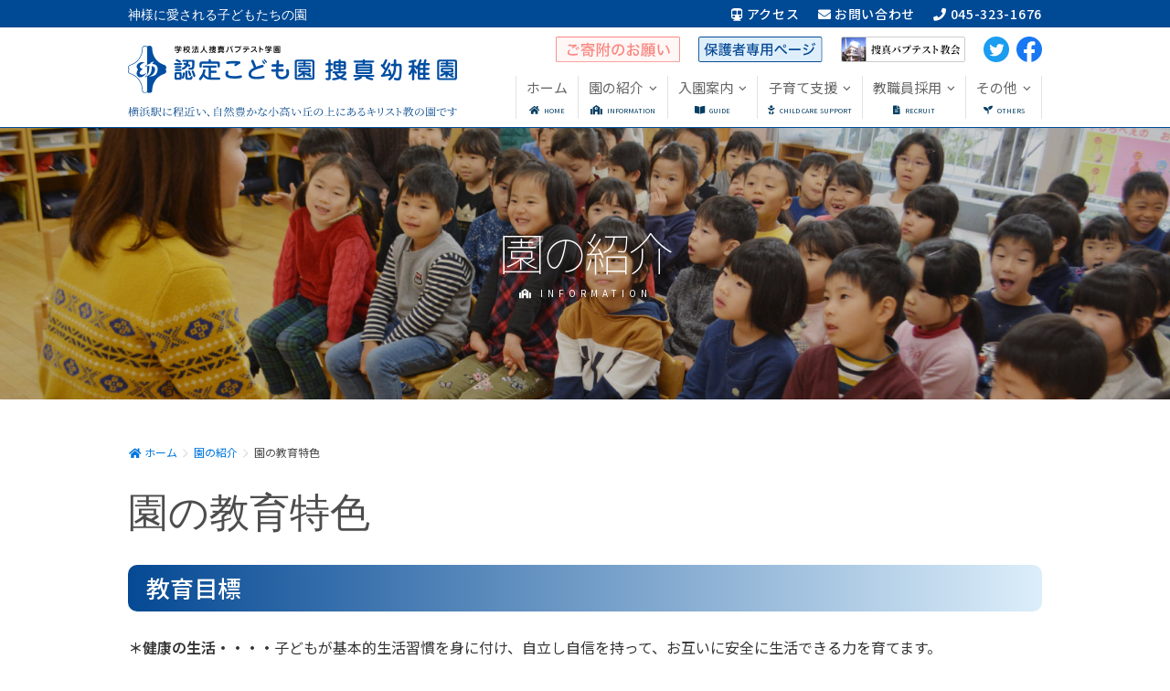

--- FILE ---
content_type: text/html; charset=UTF-8
request_url: https://www.soshin.ed.jp/info/education
body_size: 48827
content:
<!DOCTYPE html>
<html lang="ja">
<head>
<!-- Google Analytics -->
<script type="text/javascript">

 var _gaq = _gaq || [];
 _gaq.push(['_setAccount', 'UA-38193345-1']);
 _gaq.push(['_trackPageview']);

 (function() {
   var ga = document.createElement('script');
ga.type = 'text/javascript';
ga.async = true;
   ga.src = ('https:' == document.location.protocol ? 'https://ssl' :
'http://www') + '.google-analytics.com/ga.js';
   var s = document.getElementsByTagName('script')[0];
s.parentNode.insertBefore(ga, s);
 })();

</script>

	<meta charset="UTF-8">
	<meta name="viewport" content="width=device-width, initial-scale=1.0, maximum-scale=2.0, user-scalable=yes" />
	<meta http-equiv="X-UA-Compatible" content="ie=edge">
	<title>園の教育特色 ｜ 学校法人 捜真バプテスト学園 認定こども園 捜真幼稚園</title>
	<meta name="author" content="学校法人 捜真バプテスト学園 認定こども園 捜真幼稚園">
	<meta name="description" content="横浜駅に程近い、自然豊かな小高い丘の上にあるキリスト教の園の紹介です。">
	<meta name="keywords" content="横浜市幼稚園,横浜市保育園,横浜市認定こども園,神奈川区幼稚園,神奈川区保育園,神奈川区認定こども園,横浜市キリスト教保育の園,横浜市幼稚園教諭保育士求人(採用募集),神奈川区幼稚園口コミ(評判)">
	<meta name="format-detection" content="telephone=no">
	<meta name="theme-color" content="#004994">
	<meta name="msapplication-TileColor" content="#004994">
	<meta name="msapplication-TileImage" content="https://www.soshin.ed.jp/wp/wp-content/themes/soshin/favicon/mstile-144x144.png">

	<!-- favicon -->
	<link rel="shortcut icon" href="https://www.soshin.ed.jp/wp/wp-content/themes/soshin/assets/favicon/favicon.ico">
	<link rel="apple-touch-icon" sizes="180x180" href="https://www.soshin.ed.jp/wp/wp-content/themes/soshin/assets/favicon/apple-touch-icon.png">
	<link rel="icon" type="image/png" sizes="192x192" href="https://www.soshin.ed.jp/wp/wp-content/themes/soshin/assets/favicon/android-chrome.png">

	<!-- UIkit -->
	<link href="https://www.soshin.ed.jp/wp/wp-content/themes/soshin/assets/libs/uikit-3.7.4/css/uikit.min.css" rel="stylesheet" media="all">
	<script src="https://www.soshin.ed.jp/wp/wp-content/themes/soshin/assets/libs/uikit-3.7.4/js/uikit.min.js"></script>
	<script src="https://www.soshin.ed.jp/wp/wp-content/themes/soshin/assets/libs/uikit-3.7.4/js/uikit-icons.min.js"></script>

	<!-- jQuery -->
	<!-- <script src="/libs/jquery/jquery/jquery-3.6.0.min.js"></script> -->
	<script src="https://www.soshin.ed.jp/wp/wp-content/themes/soshin/assets/libs/jquery/jquery/jquery-1.9.1.min.js"></script><!-- for rCrumbs -->
	<script src="https://www.soshin.ed.jp/wp/wp-content/themes/soshin/assets/libs/jquery/jquery-ui/jquery-ui-1.12.1.min.js"></script>
	<link href="https://www.soshin.ed.jp/wp/wp-content/themes/soshin/assets/libs/jquery/jquery-ui/jquery-ui-1.12.1.min.css" rel="stylesheet">

	<!-- Font Awesome -->
	<link rel="stylesheet" type="text/css" media="all" href="https://www.soshin.ed.jp/wp/wp-content/themes/soshin/assets/libs/fontawesome-free-5.15.4-web/css/all.min.css">

	<!-- Google Fonts -->
	<link rel="preconnect" href="https://fonts.gstatic.com">
	<link href="https://fonts.googleapis.com/css2?family=Noto+Sans+JP:wght@100;300;400;500;600&display=swap" rel="stylesheet">
	<link href="https://fonts.googleapis.com/css?family=M+PLUS+Rounded+1c" rel="stylesheet">

	<!-- rCrumbs -->
	<link rel="stylesheet" type="text/css" media="all" href="https://www.soshin.ed.jp/wp/wp-content/themes/soshin/assets/libs/rcrumbs/css/jquery.rcrumbs.min.css">
	<script type="text/javascript" src="https://www.soshin.ed.jp/wp/wp-content/themes/soshin/assets/libs/rcrumbs/js/jquery.rcrumbs.min.js"></script>

	<!-- Readmore -->
	<script type="text/javascript" src="https://www.soshin.ed.jp/wp/wp-content/themes/soshin/assets/libs/Readmore/readmore.min.js"></script>

	<!-- rwdImageMaps -->
	<script type="text/javascript" src="https://www.soshin.ed.jp/wp/wp-content/themes/soshin/assets/libs/rwdImageMaps/jquery.rwdImageMaps.min.js"></script>

	<!-- lightbox2 -->
	<link rel="stylesheet" type="text/css" media="all" href="https://www.soshin.ed.jp/wp/wp-content/themes/soshin/assets/libs/lightbox2/css/lightbox.css">
	<script type="text/javascript" src="https://www.soshin.ed.jp/wp/wp-content/themes/soshin/assets/libs/lightbox2/js/lightbox.min.js"></script>

	<!-- VerticalTimeline -->
	<link href="https://fonts.googleapis.com/css?family=Lato:300,400,700" rel="stylesheet">
	<link rel="stylesheet" type="text/css" media="all" href="https://www.soshin.ed.jp/wp/wp-content/themes/soshin/assets/libs/VerticalTimeline/css/component.css?2146" />
	<script type="text/javascript" src="https://www.soshin.ed.jp/wp/wp-content/themes/soshin/assets/libs/VerticalTimeline/js/modernizr.custom.js"></script>

	<!-- 共通css -->
	<link rel="stylesheet" type="text/css" href="https://www.soshin.ed.jp/wp/wp-content/themes/soshin/style.css">
	<link rel="stylesheet" type="text/css" media="all" href="https://www.soshin.ed.jp/wp/wp-content/themes/soshin/assets/css/destyle.css">
	<link rel="stylesheet" type="text/css" media="all" href="https://www.soshin.ed.jp/wp/wp-content/themes/soshin/assets/css/old.css?20211119">
	<link rel="stylesheet" type="text/css" media="all" href="https://www.soshin.ed.jp/wp/wp-content/themes/soshin/assets/css/form.css?20211119">
	<link rel="stylesheet" type="text/css" media="all" href="https://www.soshin.ed.jp/wp/wp-content/themes/soshin/assets/css/main.css?20211119">
	<link rel="stylesheet" type="text/css" media="print" href="https://www.soshin.ed.jp/wp/wp-content/themes/soshin/assets/css/print.css?20211119">

	<!-- js -->
	<script type="text/javascript" src="https://www.soshin.ed.jp/wp/wp-content/themes/soshin/assets/js/main.js?20211119"></script>

<meta name='robots' content='max-image-preview:large' />
<link rel="alternate" title="oEmbed (JSON)" type="application/json+oembed" href="https://www.soshin.ed.jp/wp-json/oembed/1.0/embed?url=https%3A%2F%2Fwww.soshin.ed.jp%2Finfo%2Feducation" />
<link rel="alternate" title="oEmbed (XML)" type="text/xml+oembed" href="https://www.soshin.ed.jp/wp-json/oembed/1.0/embed?url=https%3A%2F%2Fwww.soshin.ed.jp%2Finfo%2Feducation&#038;format=xml" />
<style id='wp-img-auto-sizes-contain-inline-css' type='text/css'>
img:is([sizes=auto i],[sizes^="auto," i]){contain-intrinsic-size:3000px 1500px}
/*# sourceURL=wp-img-auto-sizes-contain-inline-css */
</style>
<style id='wp-emoji-styles-inline-css' type='text/css'>

	img.wp-smiley, img.emoji {
		display: inline !important;
		border: none !important;
		box-shadow: none !important;
		height: 1em !important;
		width: 1em !important;
		margin: 0 0.07em !important;
		vertical-align: -0.1em !important;
		background: none !important;
		padding: 0 !important;
	}
/*# sourceURL=wp-emoji-styles-inline-css */
</style>
<style id='wp-block-library-inline-css' type='text/css'>
:root{--wp-block-synced-color:#7a00df;--wp-block-synced-color--rgb:122,0,223;--wp-bound-block-color:var(--wp-block-synced-color);--wp-editor-canvas-background:#ddd;--wp-admin-theme-color:#007cba;--wp-admin-theme-color--rgb:0,124,186;--wp-admin-theme-color-darker-10:#006ba1;--wp-admin-theme-color-darker-10--rgb:0,107,160.5;--wp-admin-theme-color-darker-20:#005a87;--wp-admin-theme-color-darker-20--rgb:0,90,135;--wp-admin-border-width-focus:2px}@media (min-resolution:192dpi){:root{--wp-admin-border-width-focus:1.5px}}.wp-element-button{cursor:pointer}:root .has-very-light-gray-background-color{background-color:#eee}:root .has-very-dark-gray-background-color{background-color:#313131}:root .has-very-light-gray-color{color:#eee}:root .has-very-dark-gray-color{color:#313131}:root .has-vivid-green-cyan-to-vivid-cyan-blue-gradient-background{background:linear-gradient(135deg,#00d084,#0693e3)}:root .has-purple-crush-gradient-background{background:linear-gradient(135deg,#34e2e4,#4721fb 50%,#ab1dfe)}:root .has-hazy-dawn-gradient-background{background:linear-gradient(135deg,#faaca8,#dad0ec)}:root .has-subdued-olive-gradient-background{background:linear-gradient(135deg,#fafae1,#67a671)}:root .has-atomic-cream-gradient-background{background:linear-gradient(135deg,#fdd79a,#004a59)}:root .has-nightshade-gradient-background{background:linear-gradient(135deg,#330968,#31cdcf)}:root .has-midnight-gradient-background{background:linear-gradient(135deg,#020381,#2874fc)}:root{--wp--preset--font-size--normal:16px;--wp--preset--font-size--huge:42px}.has-regular-font-size{font-size:1em}.has-larger-font-size{font-size:2.625em}.has-normal-font-size{font-size:var(--wp--preset--font-size--normal)}.has-huge-font-size{font-size:var(--wp--preset--font-size--huge)}.has-text-align-center{text-align:center}.has-text-align-left{text-align:left}.has-text-align-right{text-align:right}.has-fit-text{white-space:nowrap!important}#end-resizable-editor-section{display:none}.aligncenter{clear:both}.items-justified-left{justify-content:flex-start}.items-justified-center{justify-content:center}.items-justified-right{justify-content:flex-end}.items-justified-space-between{justify-content:space-between}.screen-reader-text{border:0;clip-path:inset(50%);height:1px;margin:-1px;overflow:hidden;padding:0;position:absolute;width:1px;word-wrap:normal!important}.screen-reader-text:focus{background-color:#ddd;clip-path:none;color:#444;display:block;font-size:1em;height:auto;left:5px;line-height:normal;padding:15px 23px 14px;text-decoration:none;top:5px;width:auto;z-index:100000}html :where(.has-border-color){border-style:solid}html :where([style*=border-top-color]){border-top-style:solid}html :where([style*=border-right-color]){border-right-style:solid}html :where([style*=border-bottom-color]){border-bottom-style:solid}html :where([style*=border-left-color]){border-left-style:solid}html :where([style*=border-width]){border-style:solid}html :where([style*=border-top-width]){border-top-style:solid}html :where([style*=border-right-width]){border-right-style:solid}html :where([style*=border-bottom-width]){border-bottom-style:solid}html :where([style*=border-left-width]){border-left-style:solid}html :where(img[class*=wp-image-]){height:auto;max-width:100%}:where(figure){margin:0 0 1em}html :where(.is-position-sticky){--wp-admin--admin-bar--position-offset:var(--wp-admin--admin-bar--height,0px)}@media screen and (max-width:600px){html :where(.is-position-sticky){--wp-admin--admin-bar--position-offset:0px}}

/*# sourceURL=wp-block-library-inline-css */
</style><style id='global-styles-inline-css' type='text/css'>
:root{--wp--preset--aspect-ratio--square: 1;--wp--preset--aspect-ratio--4-3: 4/3;--wp--preset--aspect-ratio--3-4: 3/4;--wp--preset--aspect-ratio--3-2: 3/2;--wp--preset--aspect-ratio--2-3: 2/3;--wp--preset--aspect-ratio--16-9: 16/9;--wp--preset--aspect-ratio--9-16: 9/16;--wp--preset--color--black: #000000;--wp--preset--color--cyan-bluish-gray: #abb8c3;--wp--preset--color--white: #ffffff;--wp--preset--color--pale-pink: #f78da7;--wp--preset--color--vivid-red: #cf2e2e;--wp--preset--color--luminous-vivid-orange: #ff6900;--wp--preset--color--luminous-vivid-amber: #fcb900;--wp--preset--color--light-green-cyan: #7bdcb5;--wp--preset--color--vivid-green-cyan: #00d084;--wp--preset--color--pale-cyan-blue: #8ed1fc;--wp--preset--color--vivid-cyan-blue: #0693e3;--wp--preset--color--vivid-purple: #9b51e0;--wp--preset--gradient--vivid-cyan-blue-to-vivid-purple: linear-gradient(135deg,rgb(6,147,227) 0%,rgb(155,81,224) 100%);--wp--preset--gradient--light-green-cyan-to-vivid-green-cyan: linear-gradient(135deg,rgb(122,220,180) 0%,rgb(0,208,130) 100%);--wp--preset--gradient--luminous-vivid-amber-to-luminous-vivid-orange: linear-gradient(135deg,rgb(252,185,0) 0%,rgb(255,105,0) 100%);--wp--preset--gradient--luminous-vivid-orange-to-vivid-red: linear-gradient(135deg,rgb(255,105,0) 0%,rgb(207,46,46) 100%);--wp--preset--gradient--very-light-gray-to-cyan-bluish-gray: linear-gradient(135deg,rgb(238,238,238) 0%,rgb(169,184,195) 100%);--wp--preset--gradient--cool-to-warm-spectrum: linear-gradient(135deg,rgb(74,234,220) 0%,rgb(151,120,209) 20%,rgb(207,42,186) 40%,rgb(238,44,130) 60%,rgb(251,105,98) 80%,rgb(254,248,76) 100%);--wp--preset--gradient--blush-light-purple: linear-gradient(135deg,rgb(255,206,236) 0%,rgb(152,150,240) 100%);--wp--preset--gradient--blush-bordeaux: linear-gradient(135deg,rgb(254,205,165) 0%,rgb(254,45,45) 50%,rgb(107,0,62) 100%);--wp--preset--gradient--luminous-dusk: linear-gradient(135deg,rgb(255,203,112) 0%,rgb(199,81,192) 50%,rgb(65,88,208) 100%);--wp--preset--gradient--pale-ocean: linear-gradient(135deg,rgb(255,245,203) 0%,rgb(182,227,212) 50%,rgb(51,167,181) 100%);--wp--preset--gradient--electric-grass: linear-gradient(135deg,rgb(202,248,128) 0%,rgb(113,206,126) 100%);--wp--preset--gradient--midnight: linear-gradient(135deg,rgb(2,3,129) 0%,rgb(40,116,252) 100%);--wp--preset--font-size--small: 13px;--wp--preset--font-size--medium: 20px;--wp--preset--font-size--large: 36px;--wp--preset--font-size--x-large: 42px;--wp--preset--spacing--20: 0.44rem;--wp--preset--spacing--30: 0.67rem;--wp--preset--spacing--40: 1rem;--wp--preset--spacing--50: 1.5rem;--wp--preset--spacing--60: 2.25rem;--wp--preset--spacing--70: 3.38rem;--wp--preset--spacing--80: 5.06rem;--wp--preset--shadow--natural: 6px 6px 9px rgba(0, 0, 0, 0.2);--wp--preset--shadow--deep: 12px 12px 50px rgba(0, 0, 0, 0.4);--wp--preset--shadow--sharp: 6px 6px 0px rgba(0, 0, 0, 0.2);--wp--preset--shadow--outlined: 6px 6px 0px -3px rgb(255, 255, 255), 6px 6px rgb(0, 0, 0);--wp--preset--shadow--crisp: 6px 6px 0px rgb(0, 0, 0);}:where(.is-layout-flex){gap: 0.5em;}:where(.is-layout-grid){gap: 0.5em;}body .is-layout-flex{display: flex;}.is-layout-flex{flex-wrap: wrap;align-items: center;}.is-layout-flex > :is(*, div){margin: 0;}body .is-layout-grid{display: grid;}.is-layout-grid > :is(*, div){margin: 0;}:where(.wp-block-columns.is-layout-flex){gap: 2em;}:where(.wp-block-columns.is-layout-grid){gap: 2em;}:where(.wp-block-post-template.is-layout-flex){gap: 1.25em;}:where(.wp-block-post-template.is-layout-grid){gap: 1.25em;}.has-black-color{color: var(--wp--preset--color--black) !important;}.has-cyan-bluish-gray-color{color: var(--wp--preset--color--cyan-bluish-gray) !important;}.has-white-color{color: var(--wp--preset--color--white) !important;}.has-pale-pink-color{color: var(--wp--preset--color--pale-pink) !important;}.has-vivid-red-color{color: var(--wp--preset--color--vivid-red) !important;}.has-luminous-vivid-orange-color{color: var(--wp--preset--color--luminous-vivid-orange) !important;}.has-luminous-vivid-amber-color{color: var(--wp--preset--color--luminous-vivid-amber) !important;}.has-light-green-cyan-color{color: var(--wp--preset--color--light-green-cyan) !important;}.has-vivid-green-cyan-color{color: var(--wp--preset--color--vivid-green-cyan) !important;}.has-pale-cyan-blue-color{color: var(--wp--preset--color--pale-cyan-blue) !important;}.has-vivid-cyan-blue-color{color: var(--wp--preset--color--vivid-cyan-blue) !important;}.has-vivid-purple-color{color: var(--wp--preset--color--vivid-purple) !important;}.has-black-background-color{background-color: var(--wp--preset--color--black) !important;}.has-cyan-bluish-gray-background-color{background-color: var(--wp--preset--color--cyan-bluish-gray) !important;}.has-white-background-color{background-color: var(--wp--preset--color--white) !important;}.has-pale-pink-background-color{background-color: var(--wp--preset--color--pale-pink) !important;}.has-vivid-red-background-color{background-color: var(--wp--preset--color--vivid-red) !important;}.has-luminous-vivid-orange-background-color{background-color: var(--wp--preset--color--luminous-vivid-orange) !important;}.has-luminous-vivid-amber-background-color{background-color: var(--wp--preset--color--luminous-vivid-amber) !important;}.has-light-green-cyan-background-color{background-color: var(--wp--preset--color--light-green-cyan) !important;}.has-vivid-green-cyan-background-color{background-color: var(--wp--preset--color--vivid-green-cyan) !important;}.has-pale-cyan-blue-background-color{background-color: var(--wp--preset--color--pale-cyan-blue) !important;}.has-vivid-cyan-blue-background-color{background-color: var(--wp--preset--color--vivid-cyan-blue) !important;}.has-vivid-purple-background-color{background-color: var(--wp--preset--color--vivid-purple) !important;}.has-black-border-color{border-color: var(--wp--preset--color--black) !important;}.has-cyan-bluish-gray-border-color{border-color: var(--wp--preset--color--cyan-bluish-gray) !important;}.has-white-border-color{border-color: var(--wp--preset--color--white) !important;}.has-pale-pink-border-color{border-color: var(--wp--preset--color--pale-pink) !important;}.has-vivid-red-border-color{border-color: var(--wp--preset--color--vivid-red) !important;}.has-luminous-vivid-orange-border-color{border-color: var(--wp--preset--color--luminous-vivid-orange) !important;}.has-luminous-vivid-amber-border-color{border-color: var(--wp--preset--color--luminous-vivid-amber) !important;}.has-light-green-cyan-border-color{border-color: var(--wp--preset--color--light-green-cyan) !important;}.has-vivid-green-cyan-border-color{border-color: var(--wp--preset--color--vivid-green-cyan) !important;}.has-pale-cyan-blue-border-color{border-color: var(--wp--preset--color--pale-cyan-blue) !important;}.has-vivid-cyan-blue-border-color{border-color: var(--wp--preset--color--vivid-cyan-blue) !important;}.has-vivid-purple-border-color{border-color: var(--wp--preset--color--vivid-purple) !important;}.has-vivid-cyan-blue-to-vivid-purple-gradient-background{background: var(--wp--preset--gradient--vivid-cyan-blue-to-vivid-purple) !important;}.has-light-green-cyan-to-vivid-green-cyan-gradient-background{background: var(--wp--preset--gradient--light-green-cyan-to-vivid-green-cyan) !important;}.has-luminous-vivid-amber-to-luminous-vivid-orange-gradient-background{background: var(--wp--preset--gradient--luminous-vivid-amber-to-luminous-vivid-orange) !important;}.has-luminous-vivid-orange-to-vivid-red-gradient-background{background: var(--wp--preset--gradient--luminous-vivid-orange-to-vivid-red) !important;}.has-very-light-gray-to-cyan-bluish-gray-gradient-background{background: var(--wp--preset--gradient--very-light-gray-to-cyan-bluish-gray) !important;}.has-cool-to-warm-spectrum-gradient-background{background: var(--wp--preset--gradient--cool-to-warm-spectrum) !important;}.has-blush-light-purple-gradient-background{background: var(--wp--preset--gradient--blush-light-purple) !important;}.has-blush-bordeaux-gradient-background{background: var(--wp--preset--gradient--blush-bordeaux) !important;}.has-luminous-dusk-gradient-background{background: var(--wp--preset--gradient--luminous-dusk) !important;}.has-pale-ocean-gradient-background{background: var(--wp--preset--gradient--pale-ocean) !important;}.has-electric-grass-gradient-background{background: var(--wp--preset--gradient--electric-grass) !important;}.has-midnight-gradient-background{background: var(--wp--preset--gradient--midnight) !important;}.has-small-font-size{font-size: var(--wp--preset--font-size--small) !important;}.has-medium-font-size{font-size: var(--wp--preset--font-size--medium) !important;}.has-large-font-size{font-size: var(--wp--preset--font-size--large) !important;}.has-x-large-font-size{font-size: var(--wp--preset--font-size--x-large) !important;}
/*# sourceURL=global-styles-inline-css */
</style>

<style id='classic-theme-styles-inline-css' type='text/css'>
/*! This file is auto-generated */
.wp-block-button__link{color:#fff;background-color:#32373c;border-radius:9999px;box-shadow:none;text-decoration:none;padding:calc(.667em + 2px) calc(1.333em + 2px);font-size:1.125em}.wp-block-file__button{background:#32373c;color:#fff;text-decoration:none}
/*# sourceURL=/wp-includes/css/classic-themes.min.css */
</style>
<link rel="https://api.w.org/" href="https://www.soshin.ed.jp/wp-json/" /><link rel="alternate" title="JSON" type="application/json" href="https://www.soshin.ed.jp/wp-json/wp/v2/pages/31" /><link rel="EditURI" type="application/rsd+xml" title="RSD" href="https://www.soshin.ed.jp/wp/xmlrpc.php?rsd" />
<meta name="generator" content="WordPress 6.9" />
<link rel="canonical" href="https://www.soshin.ed.jp/info/education" />
<link rel='shortlink' href='https://www.soshin.ed.jp/?p=31' />
</head>
<body id="body" class="wp-singular page-template-default page page-id-31 page-child parent-pageid-20 wp-theme-soshin">

	<!-- header -->
	<header id="header" class="header">
		<!-- JavaScript オフ時のメッセージ：ここから -->
		<noscript>
			<div>
				<p>JavaScript が無効になっています。当サイトのすべての機能をご利用になるためには JavaScript の設定を有効にしてください。</p>
			</div>
		</noscript>
		<!-- JavaScript オフ時のメッセージ：ここまで -->
		<div class="header-top">
			<div class="header-top-inner uk-container uk-flex uk-flex-between uk-flex-middle">
				<div class="header-lead-area"><p>神様に愛される子どもたちの園</p></div>
				<div class="header-address-area"><p><span class="pc"><a href="/access" class="mr20"><i class="fas fa-subway"></i> アクセス</a><a href="/contact" class="mr20"><i class="fas fa-envelope"></i> お問い合わせ</a></span><a href="tel:045-323-1676"><i class="fa fa-phone" aria-hidden="true"></i> 045-323-1676</a></p></div>
			</div>
		</div><!-- /.header-top -->
		<div class="header-bottom">
			<!-- pc header -->
			<div class="pc uk-container uk-margin-small-top uk-flex uk-flex-between">
				<div class="header-logo-area">
					<h1 class="header-name"><a href="/" class="uk-display-block"><img src="https://www.soshin.ed.jp/wp/wp-content/themes/soshin/assets/images/logo.svg" alt="学校法人 捜真バプテスト学園 認定こども園 捜真幼稚園" class="logo"></a></h1>
					<p class="header-description"><img src="https://www.soshin.ed.jp/wp/wp-content/themes/soshin/assets/images/description.svg" alt="横浜駅に程近い、自然豊かな小高い丘の上にあるキリスト教の園です" class="description"></p>
				</div>
				<div class="header-menu-area">
					<ul class="sub-menu">
						<li><a href="/others/donation"><img src="https://www.soshin.ed.jp/wp/wp-content/themes/soshin/assets/images/button-donation.svg" alt="ご寄附のお願い"></a></li>
						<li><a href="/parents/" target="_blank"><img src="https://www.soshin.ed.jp/wp/wp-content/themes/soshin/assets/images/button-parents.svg" alt="保護者専用ページ"></a></li>
						<li><a href="http://www.soshin.or.jp" target="_blank"><img src="https://www.soshin.ed.jp/wp/wp-content/themes/soshin/assets/images/button-church.png" alt="捜真バプテスト教会"></a></li>
						<li class="twitter"><a href="https://twitter.com/SBKG_PR" target="_blank"><img src="https://www.soshin.ed.jp/wp/wp-content/themes/soshin/assets/images/icon-twitter.svg" alt="Twitter"></a></li>
						<li class="facebook"><a href="https://www.facebook.com/soshinkindergarten/" target="_blank"><img src="https://www.soshin.ed.jp/wp/wp-content/themes/soshin/assets/images/icon-facebook.svg" alt="Facebook"></a></li>
					</ul>
					<nav class="navDrawr">
						<ul class="mega-menu-pc">
							<li><a href="/"><span>ホーム<span style="margin-top: 12px;"><i class="fas fa-home"></i>HOME</span></span></a></li>
							<li><a href="/info"><span>園の紹介<i class="fa fa-angle-down"></i><span><i class="fas fa-school"></i>INFORMATION</span></span></a>
								<ul class="child-menu-pc left-adjusted ff-width-large">
									<li><a href="/info/message">園長・副園長挨拶</a></li>
									<li><a href="/info/history">沿革</a></li>
									<li><a href="/info/education">園の教育特色</a></li>
									<li><a href="/info/map">園内マップ</a></li>
									<li><a href="/info/life-infant">園生活の様子（乳児）</a></li>
									<li><a href="/info/life-toddler">園生活の様子（幼児）</a></li>
									<li><a href="/info/events">年間行事</a></li>
									<li><a href="/info/singing">子どもたちの歌声</a></li>
								</ul>
							</li>
							<li><a href="/guide"><span>入園案内<i class="fa fa-angle-down"></i><span><i class="fas fa-book-open"></i>GUIDE</span></span></a>
								<ul class="child-menu-pc left-adjusted ff-width-medium">
									<li><a href="/guide/recruitment">園児募集</a></li>
									<li><a href="/guide/requirements">募集要項</a></li>
									<li><a href="/guide/faq">よくあるご質問</a></li>
									<li><a href="/guide/voice-parents">保護者の声</a></li>
								</ul>
							</li>
							<li><a href="/childcare"><span>子育て支援<i class="fa fa-angle-down"></i><span><i class="fas fa-baby"></i>CHILD CARE SUPPORT</span></span></a>
								<ul class="child-menu-pc left-adjusted ff-width-medium">
									<li><a href="/childcare/hikarinoko">ひかりの子</a></li>
									<li><a href="/childcare/kurikko">くりっこ</a></li>
									<li><a href="/childcare/shiinomi">しいのみクラブ</a></li>
								</ul>
							</li>
							<li><a href="/recruit"><span>教職員採用<i class="fa fa-angle-down"></i><span><i class="fas fa-file-alt"></i>RECRUIT</span></span></a>
								<ul class="child-menu-pc left-adjusted ff-width-medium">
									<li><a href="/recruit/employment">教職員募集について</a></li>
									<li><a href="/recruit/voice-stuff">教職員の声</a></li>
									<li><a href="/recruit/oneday">保育者の一日</a></li>
								</ul>
							</li>
							<li><a href="/others"><span>その他<i class="fa fa-angle-down"></i><span><i class="fas fa-seedling"></i>OTHERS</span></span></a>
								<ul class="child-menu-pc right-adjusted ff-width-medium">
									<li><a href="/others/graduates">卒業生へお知らせ</a></li>
									<li><a href="/others/evaluation">学校評価委員会評価</a></li>
									<li><a href="/others/implementation-report">第三者評価実施報告</a></li>
									<li><a href="/others/donation">ご寄附のお願い</a></li>
								</ul>
							</li>
						</ul>
					</nav>
				</div>
			</div>
			<!-- /pc header -->
			<!-- sp header -->
			<div class="sp uk-container">
				<div class="uk-flex-between uk-flex-middle uk-flex">
					<div class="header-logo-area">
						<h1 class="header-name"><a href="/" class="uk-display-block"><img src="https://www.soshin.ed.jp/wp/wp-content/themes/soshin/assets/images/logo.svg" alt="学校法人 捜真バプテスト学園 認定こども園 捜真幼稚園" class="logo"></a></h1>
						<p class="header-description"><img src="https://www.soshin.ed.jp/wp/wp-content/themes/soshin/assets/images/description.svg" alt="横浜駅に程近い、自然豊かな小高い丘の上にあるキリスト教の園です" class="description"></p>
					</div>
					<div class="navDrawrBtn"><span></span></div>
				</div>
				<div class="navDrawrBg">
					<nav class="navDrawr" id="navDrawr">
						<ul class="mega-menu-sp">
							<li><p><i class="fas fa-school fa-fw"></i> 園の紹介</p>
								<ul class="child-menu-sp">
									<li><a href="/info/message">園長・副園長挨拶</a></li>
									<li><a href="/info/history">沿革</a></li>
									<li><a href="/info/education">園の教育特色</a></li>
									<li><a href="/info/map">園内マップ</a></li>
									<li><a href="/info/life-infant">園生活の様子（乳児）</a></li>
									<li><a href="/info/life-toddler">園生活の様子（幼児）</a></li>
									<li><a href="/info/events">年間行事</a></li>
									<li><a href="/info/singing">子どもたちの歌声</a></li>
								</ul>
							</li>
							<li><p><i class="fas fa-book-open fa-fw"></i> 入園案内</p>
								<ul class="child-menu-sp">
									<li><a href="/guide/recruitment">園児募集</a></li>
									<li><a href="/guide/requirements">募集要項</a></li>
									<li><a href="/guide/faq">よくあるご質問</a></li>
									<li><a href="/guide/voice-parents">保護者の声</a></li>
								</ul>
							</li>
							<li><p><i class="fas fa-baby fa-fw"></i> 子育て支援</p>
								<ul class="child-menu-sp">
									<li><a href="/childcare/hikarinoko">ひかりの子</a></li>
									<li><a href="/childcare/kurikko">くりっこ</a></li>
									<li><a href="/childcare/shiinomi">しいのみクラブ</a></li>
								</ul>
							</li>
							<li><p><i class="fas fa-file-alt fa-fw"></i> 教職員採用</p>
								<ul class="child-menu-sp">
									<li><a href="/recruit/employment">教職員募集について</a></li>
									<li><a href="/recruit/voice-stuff">教職員の声</a></li>
									<li><a href="/recruit/oneday">保育者の一日</a></li>
								</ul>
							</li>
							<li><p><i class="fas fa-seedling fa-fw"></i> その他</p>
								<ul class="child-menu-sp">
									<li><a href="/others/graduates">卒業生へお知らせ</a></li>
									<li><a href="/others/evaluation">学校評価委員会評価</a></li>
									<li><a href="/others/implementation-report">第三者評価実施報告</a></li>
									<li><a href="/others/donation">ご寄附のお願い</a></li>
								</ul>
							</li>
							<li><a href="/news"><i class="fas fa-rss fa-fw"></i> 園からのお知らせ</a></li>
							<li><a href="/access"><i class="fas fa-subway fa-fw"></i> アクセス</a></li>
							<li><a href="/contact"><i class="fas fa-envelope fa-fw"></i> お問い合わせ</a></li>
							<li class="donation"><a href="/others/donation"><i class="fas fa-heart fa-fw"></i> ご寄附のお願い</a></li>
							<li class="parents"><a href="https://www.soshin.ed.jp/parents/" target="_blank"><i class="fas fa-user-lock fa-fw"></i> 保護者専用ページ</a></li>
							<li class="church"><a href="http://www.soshin.or.jp" target="_blank"><i class="fas fa-cross fa-fw"></i> 捜真バプテスト教会</a></li>
							<li class="twitter"><a href="https://twitter.com/SBKG_PR" target="_blank"><i class="fab fa-twitter fa-fw"></i> 公式Twitterアカウント</a></li>
							<li class="facebook"><a href="https://www.facebook.com/soshinkindergarten/" target="_blank"><i class="fab fa-facebook fa-fw"></i> 公式Facebookページ</a></li>
						</ul>
					</nav>
				</div>
			</div>
			<!-- /sp header -->
		</div><!-- /.header-bottom -->
	</header>
	<!-- /header -->

	<div class="contents clearfix">

		<main id="main" class="main">

			<div class="jumbotron" style="background-image: url('https://www.soshin.ed.jp/wp/wp-content/themes/soshin/assets/images/photo-jumbotron_7.jpg') !important;" alt="学校法人 捜真バプテスト学園 認定こども園 捜真幼稚園');">
				<div class="jumbotron-overlay">
					<div class="jumbotron-content">
									<h2 class="jumbotron-title">園の紹介</h2>
						<div class="subheader"><i class="fas fa-school"></i>INFORMATION</div>
								</div>
				</div>
			</div>

			<div class="uk-container">

				<!-- breadcrumbs -->
				<nav id="breadcrumbs" class="rcrumbs">
					<ul>
						<li><a href="https://www.soshin.ed.jp"><i class="fa fa-home fa-fw" aria-hidden="true"></i> ホーム</a><span class="divider"><i class="fas fa-chevron-right"></i></span></li>
						<li><a href="https://www.soshin.ed.jp/info">園の紹介</a><span class="divider"><i class="fas fa-chevron-right"></i></span></li>
												<li>
													<li>
							園の教育特色						</li>
					</ul>
				</nav>
				<!-- /breadcrumbs -->


				<h2 class="page-title">園の教育特色</h2>

				<!-- entry -->
				<div class="entry">
					<div class="entry-content">



<div class="entry-asset">

	<h3 class="entry-title">教育目標</h3>
	<table class="clear">
		<tr>
			<th>＊健康の生活・・・・</th>
			<td>子どもが基本的生活習慣を身に付け、自立し自信を持って、お互いに安全に生活できる力を育てます。</td>
		</tr>
		<tr>
			<th>＊交わりの生活・・・</th>
			<td>子どもが自主的遊びを通して人と交わり、言葉で自分の気持ちや考えを伝え、互いの違いを認めつつ、共に過ごすことが喜びとなるように育てます。</td>
		</tr>
		<tr>
			<th>＊探求する生活・・・</th>
			<td>子どもが想像力をもって心を動かし、様々な環境、事象に興味を持ち、探求し挑戦することを通して、諦めない心、知的好奇心を育てます。</td>
		</tr>
		<tr>
			<th>＊表現する生活・・・</th>
			<td>子どもが自ら環境に関わり、感性を豊かにし、自分の思っていること考えていることを様々な方法で表現できるように育てます。</td>
		</tr>
	</table>

	<h3 class="entry-title">教育方針</h3>
	<ul class="clear">
		<li>＊礼拝を守り、聖書の言葉に触れ、祈る生活を大切にします。</li>
		<li>＊子どもの思い、興味を受け止め、遊びを通して、園生活が充実できるように援助します。</li>
		<li>＊子どもが、自主的に様々な事象、事柄に関わることが出来るように、環境を整えます。</li>
		<li>＊保護者、地域の方々との連携を大切にし、共に子どもの成長を喜びます。</li>
		<li>＊カリキュラムを含めた教師会、園内研修、園外研修を充実し、保育者の質向上を目指します。</li>
	</ul>


	<h3 class="entry-title">保育の特色</h3>
	<h4 class="simple">①キリスト教保育</h4>

	<p>・礼拝・・・幼稚園の生活を支え、保育の基盤となっているのは、神さまへの礼拝です。礼拝を通して、子どもたちも私たち保育者も神さま愛に生かされていることを知り、自分と周りの人を大切にする力をもらうことができます。</p>

	<img decoding="async" src="/wp/wp-content/uploads/pht_childcare_01.jpg" alt="" width="240" class="alignright mt5">

	<p>・生活を通して・・・園の中で自分の思いや考えを大切にされる経験を通して、子どもたちは神さまの愛を体験として知ることができます。一人ひとりの子どもたちを教職員全員で理解し、寄り添っていくために、日々の祈りと話し合いを大切にしています。　　　　　
	</p>


	<h4 class="simple">②目に見えにくい乳幼児の育ちを大切にします</h4>

	<p>認定こども園教育保育要領には、小学校以上の学びの基礎を身につけるために、<span class="marker-blue">園児が環境に主体的、対話的にかかわり、遊びを通して深い学びをする</span>大切さについて記されています。ですから園生活で主体的に興味、関心を持つことが許され、対話的に物や人とかかわる十分な時間が保障され、試行錯誤を見守られながらする中で、達成感を味わい、表現することで人から認知されることを大切にしています。
		　この育ちを、保護者の皆様にお伝えし、共に喜んで見守ってまいります。
	</p>

	<img decoding="async" src="/wp/wp-content/uploads/pht_childcare_02.jpg" alt="" class="aligncenter">

	<h4 class="simple">③平和を作り出す力</h4>

	<p>当園の教育理念は、「園に集うもの皆が、自分が神様に愛されているかけがえのない存在であることを知り、自分と周りにいる人を大切にし、喜び、祈り、感謝する生活を通して、共に生きていこうとする力を育てます。」です。これは一言で言ってしまえば、<strong>「平和を作り出す力」</strong>ということです。<span class="marker-blue">私たちは自分が大切にされていることがわかると、自分や自分の周りにいる人を大切にしたいと思います。</span>キリスト教保育を通して愛される経験を乳幼児期にたくさんして、平和を作り出す人になり、社会に貢献してほしいと願います。</p>

	<img decoding="async" src="/wp/wp-content/uploads/pht_childcare_03.jpg" alt="" class="aligncenter">


	<h3 class="entry-title mt50">PTA活動</h3>

	<img decoding="async" src="/wp/wp-content/uploads/pht_pta.jpg" alt="" width="240" class="alignright mt5 br10">

	<p class="mb15">PTA活動は、幼稚園の保育を支え、豊かなものにしています。運動会、おもちつきなど、子どもたちのために側面から手伝うだけでなく、PTA会員一人ひとりが、この活動に無理なく積極的に参加し、学び、良き出会いを経験しながら豊かなときを過ごしています。</p>

	<h5 class="simple">［主な年間行事］</h5>
	<p class="mb15">総会、役委員会、懇談会(年２回)、講演会(年２回)、運動会のための例会他</p>

	<h5 class="simple">［主な活動］</h5>
	<p class="mb15">図書委員会、バザー、運動会、ならいましょう、クリスマス、施設訪問</p>

	<h5 class="simple">［園発信のあつまり］</h5>
	<p class="mb15">かなでましょう、キリスト教育自講座、まなびましょう、父親懇談会</p>

	<h3 class="entry-title mt50">健康診断等</h3>
	<p>体位測定（学期ごと）、検診（内科・歯科・耳鼻咽喉科・眼科）<br />
		視力・聴力検査・尿検査</p>

	<h3 class="entry-title mt50">安全対策</h3>
	<ul class="clear">
		<li>＊避難訓練・防災訓練・災害時引き取り訓練・防犯訓練実施</li>
		<li>＊非常用物品（水・食料・発電機等）の備蓄・緊急連絡配信</li>
		<li>＊オートロック門扉・保育時間内の施錠・防犯監視カメラ設置・警備会社契約</li>
	</ul>

</div><!-- /.entry-asset -->


					</div><!-- /.entry-content -->
				</div>
				<!-- /entry -->

			</div><!-- /.uk-container -->

		</main>

	</div><!-- /.contents -->

	<!-- footer -->
	<footer id="footer" class="footer">
		<div class="footer-top">
			<div class="footer-top-inner uk-container">
				<div class="uk-flex uk-flex-between uk-grid-small" uk-grid>
					<div class="footer-address-area uk-flex-last uk-flex-first@m" uk-grid>
						<div class="footer-address">
							<p class="footer-address-logo"><a href="/" title="学校法人 捜真バプテスト学園 認定こども園 捜真幼稚園"><img class="logo" src="https://www.soshin.ed.jp/wp/wp-content/themes/soshin/assets/images/logo-white.svg" alt="学校法人 捜真バプテスト学園 認定こども園 捜真幼稚園" title="学校法人 捜真バプテスト学園 認定こども園 捜真幼稚園"></a></p>
							<p class="footer-address-info">〒221-0804<br>神奈川県横浜市神奈川区栗田谷42-43<br><i class="fas fa-phone"></i>&nbsp;<a href="tel:045-323-1676">045-323-1676</a>&nbsp;&nbsp;&nbsp;&nbsp;<i class="fas fa-fax"></i>&nbsp;045-323-1680</p>
							<p class="footer-address-button"><a href="https://goo.gl/maps/rgR1K6aQ6kaunbfg7" target="_blank">アクセスマップ</a></p>
							<br><br>
							<p class="footer-link"><a href="https://www.soshin.ed.jp/parents/" target="_blank"><img src="https://www.soshin.ed.jp/wp/wp-content/themes/soshin/assets/images/button-parents.svg" alt="保護者専用ページ"></a></p>
							<p class="footer-link"><a href="http://www.soshin.or.jp" target="_blank"><img src="https://www.soshin.ed.jp/wp/wp-content/themes/soshin/assets/images/button-church.png" alt="捜真バプテスト教会"></a></p>
						</div><!-- /.footer-address -->
					</div><!-- /.footer-address-area -->
					<div class="footer-menu-area uk-flex-first uk-flex-last@m">
						<div uk-grid>
							<div class="footer-global-menu uk-width-1-5@m uk-width-1-3@s">
								<h3 class="footer-global-menu-title"><a href="/info"><i class="fas fa-school"></i> 園の紹介</a></h3>
								<ul class="footer-global-menu-list">
									<li class="footer-global-menu-item"><a href="/info/message">園長・副園長挨拶</a></li>
									<li class="footer-global-menu-item"><a href="/info/history">沿革</a></li>
									<li class="footer-global-menu-item"><a href="/info/education">園の教育特色</a></li>
									<li class="footer-global-menu-item"><a href="/info/map">園内マップ</a></li>
									<li class="footer-global-menu-item"><a href="/info/life-infant">園生活の様子（乳児）</a></li>
									<li class="footer-global-menu-item"><a href="/info/life-toddler">園生活の様子（幼児）</a></li>
									<li class="footer-global-menu-item"><a href="/info/events">年間行事</a></li>
									<li class="footer-global-menu-item"><a href="/info/singing">子どもたちの歌声</a></li>
								</ul>
							</div>
							<div class="footer-global-menu uk-width-1-5@m uk-width-1-3@s">
								<h3 class="footer-global-menu-title"><a href="/guide"><i class="fas fa-book-open"></i> 入園案内</a></h3>
								<ul class="footer-global-menu-list">
									<li class="footer-global-menu-item"><a href="/guide/recruitment">園児募集</a></li>
									<li class="footer-global-menu-item"><a href="/guide/requirements">募集要項</a></li>
									<li class="footer-global-menu-item"><a href="/guide/faq">よくあるご質問</a></li>
									<li class="footer-global-menu-item"><a href="/guide/voice-parents">保護者の声</a></li>
								</ul>
							</div>
							<div class="footer-global-menu uk-width-1-5@m uk-width-1-3@s">
								<h3 class="footer-global-menu-title"><a href="/childcare"><i class="fas fa-baby"></i> 子育て支援</a></h3>
								<ul class="footer-global-menu-list">
									<li class="footer-global-menu-item"><a href="/childcare/hikarinoko">ひかりの子</a></li>
									<li class="footer-global-menu-item"><a href="/childcare/kurikko">くりっこ</a></li>
									<li class="footer-global-menu-item"><a href="/childcare/shiinomi">しいのみクラブ</a></li>
								</ul>
							</div>
							<div class="footer-global-menu uk-width-1-5@m uk-width-1-3@s">
								<h3 class="footer-global-menu-title"><a href="/recruit"><i class="fas fa-file-alt"></i> 教職員採用</a></h3>
								<ul class="footer-global-menu-list">
									<li class="footer-global-menu-item"><a href="/recruit/employment">教職員募集について</a></li>
									<li class="footer-global-menu-item"><a href="/recruit/voice-stuff">教職員の声</a></li>
									<li class="footer-global-menu-item"><a href="/recruit/oneday">保育者の一日</a></li>
								</ul>
							</div>
							<div class="footer-global-menu uk-width-1-5@m uk-width-1-3@s">
								<h3 class="footer-global-menu-title"><a href="/others"><i class="fas fa-seedling"></i> その他</a></h3>
								<ul class="footer-global-menu-list">
									<li class="footer-global-menu-item"><a href="/others/graduates">卒業生へお知らせ</a></li>
									<li class="footer-global-menu-item"><a href="/others/evaluation">学校評価委員会評価</a></li>
									<li class="footer-global-menu-item"><a href="/others/implementation-report">第三者評価実施報告</a></li>
									<li class="footer-global-menu-item"><a href="/others/donation">ご寄附のお願い</a></li>
								</ul>
							</div>
							<div class="footer-sub-menu uk-width-1-1@m uk-width-1-3@s">
								<div>
									<ul class="footer-sub-menu-list">
										<li><a href="/news"><i class="fas fa-rss"></i> 園からのお知らせ</a></li>
										<li><a href="/access"><i class="fas fa-subway"></i> アクセス</a></li>
										<li><a href="/contact"><i class="fas fa-envelope"></i> お問い合わせ</a></li>
										<li><a href="/privacy-policy"><i class="fas fa-key"></i> プライバシーポリシー</a></li>
									</ul>
								</div>
								<div>
									<ul class="footer-sns-menu-list uk-flex uk-flex-left uk-flex-middle">
										<li class="twitter"><a href="https://twitter.com/SBKG_PR" target="_blank"><img src="https://www.soshin.ed.jp/wp/wp-content/themes/soshin/assets/images/icon-twitter.svg" alt="Twitter"></a></li>
										<li class="facebook"><a href="https://www.facebook.com/soshinkindergarten/" target="_blank"><img src="https://www.soshin.ed.jp/wp/wp-content/themes/soshin/assets/images/icon-facebook.svg" alt="Facebook"></a></li>
									</ul>
								</div>
							</div>
						</div>
					</div><!-- /.footer-menu-area -->
				</div>
			</div><!-- /.footer-top-inner -->
		</div><!-- /.footer-top -->
		<div class="footer-bottom">
			<div class="footer-bottom-inner uk-container uk-margin-top uk-margin-bottom uk-text-center">
				<small class="footer-copyright">&copy;&nbsp;Soshin Kindergarten. All rights reserved.</small>
			</div><!-- /.footer-bottom-inner -->
		</div><!-- /.footer-bottom -->
	</footer>
	<!-- /footer -->

	<!-- pageTop -->
	<a href="#" class="pageTop"><img src="https://www.soshin.ed.jp/wp/wp-content/themes/soshin/assets/images/pagetop.png" alt="ページのトップへ"></a>
	<!-- /pageTop -->

<script type="speculationrules">
{"prefetch":[{"source":"document","where":{"and":[{"href_matches":"/*"},{"not":{"href_matches":["/wp/wp-*.php","/wp/wp-admin/*","/wp/wp-content/uploads/*","/wp/wp-content/*","/wp/wp-content/plugins/*","/wp/wp-content/themes/soshin/*","/*\\?(.+)"]}},{"not":{"selector_matches":"a[rel~=\"nofollow\"]"}},{"not":{"selector_matches":".no-prefetch, .no-prefetch a"}}]},"eagerness":"conservative"}]}
</script>
<script id="wp-emoji-settings" type="application/json">
{"baseUrl":"https://s.w.org/images/core/emoji/17.0.2/72x72/","ext":".png","svgUrl":"https://s.w.org/images/core/emoji/17.0.2/svg/","svgExt":".svg","source":{"concatemoji":"https://www.soshin.ed.jp/wp/wp-includes/js/wp-emoji-release.min.js?ver=6.9"}}
</script>
<script type="module">
/* <![CDATA[ */
/*! This file is auto-generated */
const a=JSON.parse(document.getElementById("wp-emoji-settings").textContent),o=(window._wpemojiSettings=a,"wpEmojiSettingsSupports"),s=["flag","emoji"];function i(e){try{var t={supportTests:e,timestamp:(new Date).valueOf()};sessionStorage.setItem(o,JSON.stringify(t))}catch(e){}}function c(e,t,n){e.clearRect(0,0,e.canvas.width,e.canvas.height),e.fillText(t,0,0);t=new Uint32Array(e.getImageData(0,0,e.canvas.width,e.canvas.height).data);e.clearRect(0,0,e.canvas.width,e.canvas.height),e.fillText(n,0,0);const a=new Uint32Array(e.getImageData(0,0,e.canvas.width,e.canvas.height).data);return t.every((e,t)=>e===a[t])}function p(e,t){e.clearRect(0,0,e.canvas.width,e.canvas.height),e.fillText(t,0,0);var n=e.getImageData(16,16,1,1);for(let e=0;e<n.data.length;e++)if(0!==n.data[e])return!1;return!0}function u(e,t,n,a){switch(t){case"flag":return n(e,"\ud83c\udff3\ufe0f\u200d\u26a7\ufe0f","\ud83c\udff3\ufe0f\u200b\u26a7\ufe0f")?!1:!n(e,"\ud83c\udde8\ud83c\uddf6","\ud83c\udde8\u200b\ud83c\uddf6")&&!n(e,"\ud83c\udff4\udb40\udc67\udb40\udc62\udb40\udc65\udb40\udc6e\udb40\udc67\udb40\udc7f","\ud83c\udff4\u200b\udb40\udc67\u200b\udb40\udc62\u200b\udb40\udc65\u200b\udb40\udc6e\u200b\udb40\udc67\u200b\udb40\udc7f");case"emoji":return!a(e,"\ud83e\u1fac8")}return!1}function f(e,t,n,a){let r;const o=(r="undefined"!=typeof WorkerGlobalScope&&self instanceof WorkerGlobalScope?new OffscreenCanvas(300,150):document.createElement("canvas")).getContext("2d",{willReadFrequently:!0}),s=(o.textBaseline="top",o.font="600 32px Arial",{});return e.forEach(e=>{s[e]=t(o,e,n,a)}),s}function r(e){var t=document.createElement("script");t.src=e,t.defer=!0,document.head.appendChild(t)}a.supports={everything:!0,everythingExceptFlag:!0},new Promise(t=>{let n=function(){try{var e=JSON.parse(sessionStorage.getItem(o));if("object"==typeof e&&"number"==typeof e.timestamp&&(new Date).valueOf()<e.timestamp+604800&&"object"==typeof e.supportTests)return e.supportTests}catch(e){}return null}();if(!n){if("undefined"!=typeof Worker&&"undefined"!=typeof OffscreenCanvas&&"undefined"!=typeof URL&&URL.createObjectURL&&"undefined"!=typeof Blob)try{var e="postMessage("+f.toString()+"("+[JSON.stringify(s),u.toString(),c.toString(),p.toString()].join(",")+"));",a=new Blob([e],{type:"text/javascript"});const r=new Worker(URL.createObjectURL(a),{name:"wpTestEmojiSupports"});return void(r.onmessage=e=>{i(n=e.data),r.terminate(),t(n)})}catch(e){}i(n=f(s,u,c,p))}t(n)}).then(e=>{for(const n in e)a.supports[n]=e[n],a.supports.everything=a.supports.everything&&a.supports[n],"flag"!==n&&(a.supports.everythingExceptFlag=a.supports.everythingExceptFlag&&a.supports[n]);var t;a.supports.everythingExceptFlag=a.supports.everythingExceptFlag&&!a.supports.flag,a.supports.everything||((t=a.source||{}).concatemoji?r(t.concatemoji):t.wpemoji&&t.twemoji&&(r(t.twemoji),r(t.wpemoji)))});
//# sourceURL=https://www.soshin.ed.jp/wp/wp-includes/js/wp-emoji-loader.min.js
/* ]]> */
</script>
</body>
</html>


--- FILE ---
content_type: text/css
request_url: https://www.soshin.ed.jp/wp/wp-content/themes/soshin/assets/libs/VerticalTimeline/css/component.css?2146
body_size: 8303
content:
@font-face {
	font-family: 'ecoico';
	src:url('../fonts/timelineicons/ecoico.eot');
	src:url('../fonts/timelineicons/ecoico.eot?#iefix') format('embedded-opentype'),
		url('../fonts/timelineicons/ecoico.woff') format('woff'),
		url('../fonts/timelineicons/ecoico.ttf') format('truetype'),
		url('../fonts/timelineicons/ecoico.svg#ecoico') format('svg');
	font-weight: normal;
	font-style: normal;
} /* Made with http://icomoon.io/ */

.cbp_tmtimeline {
	margin: 30px 0 0 0;
	padding: 0;
	list-style: none;
	position: relative;
}

/* The line */
.cbp_tmtimeline:before {
	content: '';
	position: absolute;
	top: 0;
	bottom: 0;
	/* bottom: 160px; */
	width: 10px;
	/* background: #afdcf8; */
	background: #aedcfc;
	left: 20%;
	margin-left: -10px;
}
.life-toddler.cbp_tmtimeline:before {
	background: #fdbcd3;
}

/* The date/time */
.cbp_tmtimeline > li .cbp_tmtime {
	display: block;
	width: 25%;
	padding-right: 100px;
	position: absolute;
}

.cbp_tmtimeline > li .cbp_tmtime span {
	display: block;
	text-align: right;
	line-height: 1;
}

/* .cbp_tmtimeline > li .cbp_tmtime span:first-child {
	font-size: 0.9em;
	color: #bdd0db;
} */

.cbp_tmtimeline > li .cbp_tmtime span:last-child {
	/* font-size: 2.9em; */
	font-size: 40px;
	font-size: 4rem;
	/* color: #3594cb; */

    font-family: 'Lato', Calibri, Arial, sans-serif;
    /* color: #47a3da; */
	color: #004994;
	white-space: nowrap;
}
.cbp_tmtimeline > li .cbp_tmtime span:last-child span {
	font-size: 14px;
	font-size: 1.8rem;
}

.life-toddler.cbp_tmtimeline > li .cbp_tmtime span:last-child {
	color: #d62480;
}

.cbp_tmtimeline > li:nth-child(odd) .cbp_tmtime span:last-child {
	/* color: #6cbfee; */
	color: #004994;
}
.life-toddler.cbp_tmtimeline > li:nth-child(odd) .cbp_tmtime span:last-child {
	color: #d62480;
}

/* Right content */
.cbp_tmtimeline > li .cbp_tmlabel {
	margin: 0 0 15px 25%;
	/* background: #3594cb; */
	/* background: #6cbfee; */
	/* background: #aedcfc; */
	/* color: #fff; */
	/* padding: 2em; */
	padding: 1.5em 2em;
	/* font-size: 1.2em;
	font-weight: 300;
	line-height: 1.4; */
	position: relative;
	/* border-radius: 5px 30px 30px 30px; */
	border-radius: 30px 30px 30px 30px;

	background-image: url("../../../images/bg-illust-blue.png");
	background-repeat: repeat;
	background-size: 50%;
	background-position: left -50px top 0;

}
.life-toddler.cbp_tmtimeline > li .cbp_tmlabel {
	background-image: url("../../../images/bg-illust-pink.png");
}

.cbp_tmtimeline > li:nth-child(odd) .cbp_tmlabel {
	/* color: #6cbfee; */
	color: #004994;
}
.life-toddler.cbp_tmtimeline > li:nth-child(odd) .cbp_tmlabel {
	color: #d62480;
}

.cbp_tmtimeline > li .cbp_tmlabel .cbp_title {
	margin-top: 0px;
	padding: 0 0 10px 0;
	/* border-bottom: 1px solid rgba(255,255,255,0.4); */
	/* border-bottom: 2px dashed rgba(0,73,148,0.4); */
	border-bottom: 2px dashed #004994;


	font-family: 'Noto Sans JP', sans-serif;
	font-size: 28px;
	font-size: 2.8rem;
	font-weight: 600;
	line-height: 1.2;
	letter-spacing: -0.07em;
	/* color: var(--color-primary); */
	color: #004994;
	text-shadow: 1px 1px 0 #fff, -1px -1px 0 #fff, -1px 1px 0 #fff, 1px -1px 0 #fff, 0px 1px 0 #fff,  0-1px 0 #fff, -1px 0 0 #fff, 1px 0 0 #fff;
}
.life-toddler.cbp_tmtimeline > li .cbp_tmlabel .cbp_title {
	border-bottom: 2px dashed #d62480;
	color: #d62480;
}

.cbp_tmlabel .cbp_title {
	color: #fff;
	font-size: 28px;
	font-size: 2.8rem;
	font-weight: 500;
	line-height: 1.4;
	margin-bottom: 20px;
}
.cbp_tmlabel .uk-card-body {
	padding: 6px;
	border-radius: 25px;
}
.cbp_tmlabel .uk-card-body img.cbp_image {
	border-radius: 20px;
}
.cbp_tmlabel p.cbp_caption {
	/* color: #004994;
	font-size: 15px;
	font-size: 1.5rem;
	font-weight: 500;
	text-shadow: 1px 1px 0 #fff, -1px -1px 0 #fff, -1px 1px 0 #fff, 1px -1px 0 #fff, 0px 1px 0 #fff,  0-1px 0 #fff, -1px 0 0 #fff, 1px 0 0 #fff;
	line-height: 1.3; */
}
.cbp_tmlabel > div > div  {
	position: relative;
}
.cbp_tmlabel p.cbp_caption {
	display: inline-block;
	font-size: 14px;
	font-size: 1.4rem;
	font-weight: 500;
	color: #004994;
	line-height: 1.2;
	background-color: #fff;
	border-radius: 980px;
	padding: .1rem 1.2rem .2rem;
	position: absolute;
	left: 50%;
	transform: translateX( calc(-50%) );
	bottom: 13px;
	white-space: nowrap;
}
.cbp_tmlabel p.cbp_caption span {
	font-size: 10px;
	font-size: 1rem;
}
.life-toddler .cbp_tmlabel p.cbp_caption {
	color: #d62480;
}
.cbp_tmlabel .uk-child-width-1-3 p.cbp_caption { //3枚並ぶ場合
	font-size: 14px;
	font-size: 1.4rem;
	bottom: 10px;
}
@media (max-width: 639px) {
	.cbp_tmlabel p.cbp_caption {
		bottom: 10px;
	}
	.cbp_tmlabel p.cbp_caption span {
		font-size: 7px;
		font-size: 0.7rem;
	}
	.cbp_tmlabel .uk-child-width-1-3 p.cbp_caption { //3枚並ぶ場合
		font-size: 10px;
		font-size: 1rem;
		letter-spacing: -0.1em;
		line-height: 1.1;
		padding: .07rem .7rem;
		bottom: 8px;
	}
}


/* The triangle */
.cbp_tmtimeline > li .cbp_tmlabel:after {
	right: 100%;
	border: solid transparent;
	content: " ";
	height: 0;
	width: 0;
	position: absolute;
	pointer-events: none;
	/* border-right-color: #3594cb; */
	/* border-right-color: #6cbfee; */
	border-right-color: #aedcfc;
	border-width: 10px;
	/* top: 10px; */
	top: 30px;
}
.life-toddler.cbp_tmtimeline > li .cbp_tmlabel:after {
	border: solid transparent;
	border-right-color: #fdbcd3;
	border-width: 10px;
}

.cbp_tmtimeline > li:nth-child(odd) .cbp_tmlabel:after {
	/* border-right-color: #6cbfee; */
	border-right-color: #aedcfc;
}
.life-toddler.cbp_tmtimeline > li:nth-child(odd) .cbp_tmlabel:after {
	border-right-color: #fdbcd3;
}

/* The icons */
.cbp_tmtimeline > li .cbp_tmicon {
	width: 40px;
	height: 40px;
	font-family: 'ecoico';
	speak: none;
	font-style: normal;
	font-weight: normal;
	font-variant: normal;
	text-transform: none;
	font-size: 1.4em;
	line-height: 40px;
	-webkit-font-smoothing: antialiased;
	position: absolute;
	color: #fff;
	background: #46a4da;
	border-radius: 50%;
	/* box-shadow: 0 0 0 8px #afdcf8; */
	box-shadow: 0 0 0 8px #aedcfc;
	text-align: center;
	left: 20%;
	/* top: 0; */
	margin: 0 0 0 -25px;
}
.life-toddler.cbp_tmtimeline > li .cbp_tmicon {
	background: #d62480;
	box-shadow: 0 0 0 8px #fdbcd3;
}

/* .cbp_tmicon-phone:before {
	content: "\e000";
}

.cbp_tmicon-screen:before {
	content: "\e001";
}

.cbp_tmicon-mail:before {
	content: "\e002";
}

.cbp_tmicon-earth:before {
	content: "\e003";
} */

/* Example Media Queries */
/* @media all and (max-width: 65.375em) { */
@media all and (max-width: 959px) {
	.cbp_tmtimeline > li .cbp_tmtime span:last-child {
		/* font-size: 1.5em; */
		font-size: 33px;
		font-size: 3.3rem;
	}
	.cbp_tmtimeline > li .cbp_tmtime span:last-child span {
		/* font-size: 1.5em; */
		font-size: 14px;
		font-size: 1.4rem;
	}
	.cbp_tmtimeline > li .cbp_tmlabel .cbp_title {
		font-size: 22px;
		font-size: 2.2rem;
		margin-bottom: 20px;
	}
}

/* @media all and (max-width: 47.2em) { */
@media all and (max-width: 639px) {
	.cbp_tmtimeline:before {
		display: none;
	}

	.cbp_tmtimeline > li .cbp_tmtime {
		width: 100%;
		position: relative;
		padding: 0 0 20px 0;
	}

	.cbp_tmtimeline > li .cbp_tmtime span {
		text-align: left;
	}

	.cbp_tmtimeline > li .cbp_tmlabel {
		margin: 0 0 30px 0;
		padding: 1em;
		font-weight: 400;
		font-size: 95%;
	}

	.cbp_tmtimeline > li .cbp_tmlabel:after {
		right: auto;
		/* left: 20px; */
		left: 38px;
		border-right-color: transparent;
		/* border-bottom-color: #3594cb; */
		/* border-bottom-color: #6cbfee; */
		border-bottom-color: #aedcfc;
		top: -20px;
	}
	.life-toddler.cbp_tmtimeline > li .cbp_tmlabel:after {
		border-right-color: transparent;
		border-bottom-color: #fdbcd3;
	}

	.cbp_tmtimeline > li:nth-child(odd) .cbp_tmlabel:after {
		border-right-color: transparent;
		/* border-bottom-color: #6cbfee; */
		border-bottom-color: #aedcfc;
	}
	.life-toddler.cbp_tmtimeline > li:nth-child(odd) .cbp_tmlabel:after {
		border-right-color: transparent;
		border-bottom-color: #fdbcd3;
	}

	.cbp_tmtimeline > li .cbp_tmicon {
		position: relative;
		float: right;
		left: auto;
		margin: -55px 5px 0 0px;
	}

	.cbp_tmlabel p.cbp_caption {
		font-size: 12px;
		font-size: 1.2rem;
		line-height: 1.1;
		padding: .06rem 1.2rem .24rem;
	}

	.cbp_tmlabel .uk-card-body {
		padding: 4px;
	}

	.cbp_tmlabel .uk-card-body img.cbp_image {
		border-radius: 22px;
	}

}



--- FILE ---
content_type: text/css
request_url: https://www.soshin.ed.jp/wp/wp-content/themes/soshin/style.css
body_size: 546
content:
@charset "utf-8";

/*
Theme Name: 捜真幼稚園
Description: 学校法人 捜真バプテスト学園 認定こども園 捜真幼稚園
Version: 1.0
Author: FARFARO DESIGN
Author URI: https://farfaro.com/
*/

/* @import url("/wp/wp-content/themes/soshin/assets/css/destyle.css");
@import url("/wp/wp-content/themes/soshin/assets/css/old.css");
@import url("/wp/wp-content/themes/soshin/assets/css/form.css");
@import url("/wp/wp-content/themes/soshin/assets/css/main.css");
@import url("/wp/wp-content/themes/soshin/assets/css/print.css"); */


--- FILE ---
content_type: text/css
request_url: https://www.soshin.ed.jp/wp/wp-content/themes/soshin/assets/css/old.css?20211119
body_size: 21724
content:
@charset "UTF-8";

/* Content ---------------------------------------------------------------- */

.entry .asset-body div.box {
	border: 1px solid #eee;
	background-color: #fafafa;
	color: #333;
	padding: 15px;
	margin: 0 0 15px 0;
	font-size: 12px;
	line-height: 1.5em;
	}

.entry .asset-more {
	margin: 10px 0 0 0;
	font-size: 13px;
	line-height: 1.7em;
	}

.entry .asset-more-link {
	margin: 15px 0 0 0;
	font-size: 12px;
	line-height: 1.7em;
	}

.entry .box {
	float: left;
	width: 100%;
	margin-bottom: 10px;
	padding: 0;
	text-align: left;
	}


.entry .box-left300 {
	float: left;
	width: 300px;
	margin: 0px 0px 10px 0px;
	padding: 0;
	}

.entry .box-right300 {
	float: right;
	width: 300px;
	margin: 0px 0px 10px 0px;
	padding: 0;
	}

.entry .box-right300 img,
.entry .box-left300 img {
	float: left;
	margin: 0px 0px 0px 0px;
	}

.entry .box-right300 p,
.entry .box-left300 p {
	line-height: 1.6;
	font-size: 12px;
	}


.photobox-left {
	float: left;
	margin: 3px 20px 10px 0px;
	text-align: center;
	}

.photobox-right {
	float: right;
	margin: 3px 0 10px 20px;
	text-align: center;
	}

.photobox-center {
	margin: 0 0 10px 0;
	text-align: center;
	}

.photobox-left200 {
	float: left;
	margin: 3px 15px 10px 0px;
	text-align: center;
	width:200px;
	}

.photobox-right200 {
	float: right;
	margin: 3px 0px 10px 15px;
	text-align: center;
	width:200px;
	}

.photobox-left220 {
	float: left;
	margin: 3px 15px 10px 0px;
	text-align: center;
	width:220px;
	}

.photobox-right220 {
	float: right;
	margin: 3px 0px 10px 15px;
	text-align: center;
	width:220px;
	}

.photobox-left240 {
	float: left;
	margin: 3px 20px 10px 0px;
	text-align: center;
	width:240px;
	}

.photobox-right240 {
	float: right;
	margin: 3px 0px 10px 20px;
	text-align: center;
	width:240px;
	}

.photobox-left285a {
	float: left;
	margin: 0;
	text-align: center;
	width:285px;
	}

.photobox-right285a {
	float: right;
	margin: 0;
	text-align: center;
	width:285px;
	}

.photobox-left285b {
	float: left;
	margin: 0;
	text-align: left;
	width:285px;
	}

.photobox-right285b {
	float: right;
	margin: 0;
	text-align: left;
	width:285px;
	}

.photobox-left285b img {
	margin-right: 8px;
	}

.photobox-right285b img {
	margin-right: 8px;
	}


.photobox-left300 {
	float: left;
	margin: 3px 20px 10px 0px;
	text-align: center;
	width:300px;
	}

.photobox-right300 {
	float: right;
	margin: 3px 0px 10px 20px;
	text-align: center;
	width:300px;
	}

.photobox-center620 {
	margin: 0px 0px 10px 0px;
	padding: 0px;
	text-align: center;
	width: 620px;
	}

.photobox-center925 {
	margin: 0px 0px 10px 0px;
	padding: 0px;
	text-align: center;
	width: 925px;
	}

.entry p.caption {
	color: #999;
	font-size: 11px;
	line-height: 1.4em;
	margin-top: 5px;
	margin-bottom: 0px;
	padding: 0px;
	}


/* ---------------------------
その他
--------------------------- */

.noaround {
	overflow: auto;	/* for Modern Browser */
	zoom: 1;	/* for IE6 */
	}

hr.mercury {
	clear: both;
	border: 0;
	height: 1px;
	color: #ebebeb;
	background-color: #ebebeb;
	margin-bottom: 15px;
	}

hr.silver {
	clear: both;
	border: 0;
	height: 1px;
	color: #d6d6d6;
	background-color: #d6d6d6;
	margin-bottom: 15px;
	}

hr.aluminum {
	clear: both;
	border: 0;
	height: 1px;
	color: #a9a9a9;
	background-color: #a9a9a9;
	margin-bottom: 15px;
 }



/* ---------------------------
PDF ダウンロード用リスト
--------------------------- */

.entry ul.dl-pdf {
	list-style: none;
	margin: 0 0 0 40px;
	padding: 0;
	}

.entry ul.dl-pdf li {
	padding: 0 0 0 38px;
	margin: 0 0 8px 0;
	background: url(/common/images/icn_pdf.png) no-repeat 0 0;
	line-height: 32px;
	font-size: 14px;
	}



/* ---------------------------
XLS ダウンロード用リスト
--------------------------- */

.entry ul.dl-xls {
	list-style: none;
	margin: 0 0 0 40px;
	padding: 0;
	}

.entry ul.dl-xls li {
	padding: 0 0 0 38px;
	margin: 0 0 8px 0;
	background: url(/common/images/icn_xls.png) no-repeat 0 0;
	line-height: 32px;
	font-size: 14px;
	}



/* ---------------------------
お問い合わせフォーム
--------------------------- */

/* ---コンテンツエリア--- */

.red {
	color: #f00;
	}

.error {
	font-size: 14px;
	line-height: 150%;
	color:#f00;
	margin-top: 10px;
	margin-bottom: 10px;
	padding: 12px 20px;
	background-color: #fee;
    border-radius: 6px; /* CSS3 */
	}

.error li {
	font-size: 14px;
	font-weight: bold;
	list-style: none;
	}

.center {
	font-size: 11px;
	line-height: 100%;
	text-align: center;
	}



/* ---テーブル--- */
#tbl-contact table.form {
	width: 100%;
	margin-top: 0;
	margin-bottom: 20px;
	padding: 0px;
	font-size: 13px;
	line-height : 150%;
	border: 1px solid #dedede;
	border-collapse: separate;
	border-spacing: 1px;
	text-align: left;
    -webkit-border-radius: 3px; /* Safari, Chrome用 */
    -moz-border-radius: 3px; /* Firefox用 */
    border-radius: 3px; /* CSS3 */
	}

#tbl-contact table.form p {
	font-size: 13px;
	line-height : 150%;
	text-align: left;
	}

#tbl-contact table.form th {
	margin: 0px;
	padding: 2px 4px;
	border-right: 1px solid #dda;
	border-bottom: 1px solid #dda;
	background-color: #ffc;
	vertical-align: top;
	color: #777;
	text-align: left;
	}

#tbl-contact td.left {
	width: 160px;
	text-align: left;
	}

#tbl-contact td.grey {
	margin: 0px;
	padding: 2px 4px;
	border-right: 1px solid #dedede;
	border-bottom: 1px solid #dedede;
	background-color: #fdfdfd;
	vertical-align: middle;
	color:#777;
	}

#tbl-contact td.red {
	margin: 0px;
	padding: 2px 4px;
	border-right: 1px solid #ecc;
	border-bottom: 1px solid #ecc;
	background-color: #fdd;
	vertical-align: middle;
	color:#888;
	}

#tbl-contact td.yellow {
	margin: 0px;
	padding: 2px 6px;
	border-right: 1px solid #eec;
	border-bottom: 1px solid #eec;
	background-color: #ffd;
	vertical-align: middle;
	color:#888;
	}

#tbl-contact td.blue {
	margin: 0px;
	padding: 2px 8px;
	border-right: 1px solid #dde;
	border-bottom: 1px solid #dde;
	background-color: #e6f4ff;
	vertical-align: middle;
	color:#888;
	}

#tbl-contact table.thumb {
	width: 100%;
	margin: 0;
	padding: 0;
	text-align: left;
	}

#tbl-contact td.thumb {
	margin: 0px;
	padding: 2px 4px;
	vertical-align: top;
	font-size: 11px;
	line-height : 150%;
	}



/* ---「お知らせ」など通常のエントリー用テーブル--- */


table.entry-small {
	margin-top: 0;
	margin-bottom: 15px;
	margin-left: 15px;
	padding: 0px;
	border: 1px solid #dedede;
	border-collapse: separate;
	border-spacing: 1px;
	-webkit-border-radius: 3px; /* Safari, Chrome用 */
	-moz-border-radius: 3px; /* Firefox用 */
	border-radius: 3px; /* CSS3 */

	}

table.entry-small td.blue {
	margin: 0px;
	padding: 6px 8px;
	border-right: 1px solid #d1dce3;
	border-bottom: 1px solid #d1dce3;
	background-color: #e4f5ff !important;
	vertical-align: top;
	color:#888;
	white-space: nowrap;
	}

table.entry-small td.orange {
	margin: 0px;
	padding: 6px 10px;
	border-right: 1px solid #e0d8b3;
	border-bottom: 1px solid #e0d8b3;
	background-color: #fff1c1 !important;
	vertical-align: middle;
	color:#888;
	}

table.entry-small td.yellow {
	margin: 0px;
	padding: 6px 10px;
	border-right: 1px solid #e2e4ca;
	border-bottom: 1px solid #e2e4ca;
	background-color: #ffd !important;
	vertical-align: middle;
	color:#888;
	}

table.entry-small2 {
	width: 610px;
	margin-top: 0;
	margin-bottom: 15px;
	margin-left: 15px;
	padding: 0px;
	font-size: 11px;
	line-height : 110%;
	border: 1px solid #dedede;
	border-collapse: separate;
	border-spacing: 0;
	-webkit-border-radius: 3px; /* Safari, Chrome用 */
	-moz-border-radius: 3px; /* Firefox用 */
	border-radius: 3px; /* CSS3 */

	}

table.entry-small2 td.orange {
	margin: 0px;
	padding: 6px 6px;
	border-right: none;
	border-bottom: none;
	background-color: #fff1c1;
	vertical-align: middle;
	color:#888;
	}

table.entry-small2 td.yellow {
	margin: 0px;
	padding: 6px 6px;
	border-right: none;
	border-bottom: none;
	background-color: #ffd;
	vertical-align: middle;
	color:#888;
	}



/* ---------------------------
ユーザースタイル
--------------------------- */
.entry .entry-asset h2.simple {
	/* clear: both; */
/* 	display: block; */
/*
	border-left: 8px solid #3dbcfe;
	border-bottom: 1px dotted #3dbcfe;
*/
	/* color: #004994;
	line-height: 1em;
	font-size: 18px;
	font-weight: bold;
	text-decoration: none;
	margin: 30px 0 15px 0;
	padding: 0 0 0 0; */
	}

.entry .entry-asset h2.border {
	/* clear: both;
	display: block;
	border-left: 8px solid #3dbcfe;
	border-bottom: 1px dotted #3dbcfe;
	color: #3dbcfe;
	line-height: 1em;
	font-size: 18px;
	font-weight: bold;
	text-decoration: none;
	margin: 30px 0 15px 0;
	padding: 0 0 4px 10px; */
	}

.entry .entry-asset h3.simple {
	clear: both;
	color: #004994;
	line-height: 1.3;
	font-size: 26px;
	font-size: 2.6rem;
	font-weight: 600;
	text-decoration: none;
	margin: 30px 0 15px 0;
	padding: 0 0 0 0;
	}

.entry .entry-asset h3.border {
	clear: both;
	display: block;
	border-left: 8px solid #004994;
	border-bottom: 1px dotted #004994;
	/* color: #004994; */
	color: #1e569c;
	line-height: 1em;
	font-size: 26px;
	font-size: 2.6rem;
	font-weight: bold;
	text-decoration: none;
	margin: 30px 0 15px 0;
	padding: 0 0 4px 8px;
	}

.entry .entry-asset h4.simple {
	clear: both;
	color: #004994;
	line-height: 1.3;
	font-size: 24px;
	font-size: 2.4rem;
	font-weight: 600;
	text-decoration: none;
	margin: 30px 0 15px 0;
	padding: 0 0 0 0;
	}

.entry .entry-asset h5.simple {
	clear: both;
	/* color: #004994; */
	color: #1e569c;
	line-height: 1.3;
	font-size: 20px;
	font-size: 2rem;
	font-weight: 600;
	text-decoration: none;
	margin: 30px 0 15px 0;
	padding: 0 0 0 0;
	}

.entry .entry-asset h6.simple {
	clear: both;
	display: block;
/*
	border-left: 8px solid #3dbcfe;
	border-bottom: 1px dotted #3dbcfe;
*/
	/* color: #004994; */
	color: #1e569c;
	font-size: 16px;
	font-size: 1.6rem;
	font-weight: 600;
	line-height: 1.8;
/* 	font-weight: bold; */
	text-decoration: none;
	margin: 25px 0 10px 0;
	padding: 0 0 0 0;
	}
@media (max-width: 639px) {
	.entry .entry-asset h4.simple {
		font-size: 23px;
		font-size: 2.3rem;
		}
	.entry .entry-asset h5.simple {
		font-size: 19px;
		font-size: 1.9rem;
		}
	.entry .entry-asset h6.simple {
		font-size: 15px;
		font-size: 1.5rem;
		}
}



.entry .entry-asset ul,
.entry .entry-asset ol {
	margin: 0 3em 50px 0;
	padding: 0;
	position: relative;
	/* left: -3em; */
	overflow: hidden;
}

.entry .entry-asset li {
	margin-bottom: .4em;
}

.entry .entry-asset ul ul,
.entry .entry-asset ul ol,
.entry .entry-asset ol ol,
.entry .entry-asset ol ul {
	margin-left: 1em;
	padding-left: 0;
}

.entry .entry-asset ul li,
.entry .entry-asset ol li {
	/* margin-left: 5em; */
	font-size: 16px;
	font-size: 1.6rem;
	font-weight: 400;
	line-height: 1.8;
}

@media (max-width: 639px) {
	.entry .entry-asset ul li,
	.entry .entry-asset ol li {
		font-size: 14px;
		font-size: 1.4rem;
		font-weight: 400;
	}
}

.entry .entry-asset li li {
	margin-left: 1em;
}



.entry .asset-body {
	font-size: 13px;
	line-height: 1.7em;
/* 	color: #000; */
	}

.entry .entry-asset p {
	font-size: 16px;
	font-size: 1.6rem;
	font-weight: 400;
	line-height: 1.8;
	/* text-indent:1em; */
/* 	color: #000; */
	}

	/* ======= for IE6 ====== */
	* html .entry .entry-asset p {
			font-size: 14px;
			}
	/* ==== // for IE6 ====== */

.entry .asset-body p.noindent {
	text-indent: 0em;
	}


.entry .asset-body p.text20 {
	font-size: 20px;
	}

.entry .asset-body p.text19 {
	font-size: 19px;
	}

.entry .asset-body p.text18 {
	font-size: 18px;
	}

.entry .asset-body p.text17 {
	font-size: 17px;
	}

.entry .asset-body p.text16 {
	font-size: 16px;
	}

.entry .asset-body p.text15 {
	font-size: 15px;
	}

.entry .asset-body p.text14 {
	font-size: 14px;
	}

.entry .asset-body p.text13 {
	font-size: 13px;
	}

.entry .asset-body p.text12 {
	font-size: 12px;
	}

.entry .asset-body p.text11 {
	font-size: 11px;
	}


.entry blockquote.home {
	border: 1px solid #eee;
	background-color: #ffd;
/* 	color: #333; */
	padding: 20px;
	margin: 30px 20px 15px 20px;
	font-size: 15px;
	text-align: left;
	-moz-border-radius: 5px;
	-khtml-border-radius: 5px;
	-webkit-border-radius: 5px;
	border-radius: 5px;
	}

.entry blockquote.message {
	border: 1px solid #eee;
	background-color: #ffd;
/* 	color: #333; */
	padding: 10px;
	margin: 5px 20px 5px 20px;
	font-size: 12px;
	text-align: left;
	-moz-border-radius: 5px;
	-khtml-border-radius: 5px;
	-webkit-border-radius: 5px;
	border-radius: 5px;
	}

.entry .page-asset ol {
	margin: 0 -3em 0.5em 0;
	padding: 0;
	position: relative;
	left: -3em;
	overflow: hidden;
}

.entry .page-asset ol li {
	margin-top: 0.5em;
	margin-bottom: 0.5em;
	margin-left: 5em;
}


.entry table.clear {
	margin: 0 0 25px 0;
	font-size: 13px;
	text-align: left;
	}

.entry table.clear th {
	vertical-align: top;
	white-space: nowrap;
	font-size: 16px;
	font-size: 1.6rem;
	font-weight: 600;
	line-height: 1.8;
	}

.entry table.clear td {
	vertical-align: top;
	padding-bottom: 20px;
	font-size: 16px;
	font-size: 1.6rem;
	font-weight: 400;
	line-height: 1.8;
	}
@media (max-width: 959px) {
	.entry table.clear th {
		font-size: 15px;
		font-size: 1.5rem;
		}
	.entry table.clear td {
		font-size: 15px;
		font-size: 1.5rem;
		}
}

.entry ul.clear {
	list-style: none;
	}

.entry div.voice {
	margin: 30px 0 30px 0;
	border-radius: 30px;
	background-image: url("../images/bg-illust-lightblue.png");
	background-repeat: repeat;
	background-size: 70%;
	background-position: left 50% top 20%;
	padding: 28px 35px 30px;
	border: 2px dotted #b9dbf2;
	}
.entry div.voice p {
	font-size: 17px;
	font-size: 1.7rem;
	font-weight: 400;
	line-height: 1.8;
	color: #004994;
	/* text-shadow: 1px 1px 0 #fff, -1px -1px 0 #fff, -1px 1px 0 #fff, 1px -1px 0 #fff, 0px 1px 0 #fff,  0-1px 0 #fff, -1px 0 0 #fff, 1px 0 0 #fff; */
	margin-bottom: 0;
}
@media (max-width: 959px) {
	.entry div.voice p {
		font-size: 16px;
		font-size: 1.6rem;
	}
}
@media (max-width: 639px) {
	.entry div.voice p {
	}
}


table.applicant {
	width: 100%;
	margin: 0;
	padding: 0;
	font-size: 12px;
	border-top:1px solid #a3deff;
	color: #678197;
	}

table.applicant tr th.items {
	padding: 6px 12px 4px 12px;
	text-align: center;
	vertical-align: middle;
	white-space: nowrap;
	border-bottom: 1px solid #a3deff;
	font-size: 16px;
	color: #00beff;
	}

table.applicant tr th.contents {
	padding: 6px 12px 4px 12px;
	text-align: left;
	vertical-align: top;
	border-bottom: 1px solid #a3deff;
	border-left: 1px solid #e5eff8;
	font-size: 16px;
	color: #00beff;
	}

table.applicant tr.odd td {
	background: #f9fcfe
	}

table.applicant td.items {
	padding: 6px 12px 4px 12px;
	text-align: left;
	vertical-align: top;
	white-space: nowrap;
	border-bottom: 1px solid #e5eff8;
	}

table.applicant td.contents {
	padding: 6px 12px 4px 12px;
	text-align: left;
	vertical-align: top;
	border-bottom: 1px solid #e5eff8;
	border-left: 1px solid #e5eff8;
	}

table.applicant table.applicant-small {
	margin: 4px 0 6px 0;
	padding: 0;
	font-size: 12px;
	border-top: 1px solid #e5eff8;
	border-right: 1px solid #e5eff8;
	color: #678197;
	}

table.applicant table.applicant-small th {
	padding: 4px 12px 3px 12px;
	text-align: left;
	vertical-align: top;
	white-space: nowrap;
	text-align: center;
	border-bottom: 1px solid #e5eff8;
	border-left: 1px solid #e5eff8;
	background: #fbfdff
	}

table.applicant table.applicant-small td {
	padding: 4px 12px 3px 12px;
	text-align: left;
	vertical-align: top;
	background-color: #fff;
	border-bottom: 1px solid #e5eff8;
	border-left: 1px solid #e5eff8;
	background: #fbfdff
	}

table.applicant table.applicant-small-clear {
	margin: 0 0 2px 30px;
	padding: 0;
	font-size: 12px;
/*
	border-top: 1px solid #e5eff8;
	border-right: 1px solid #e5eff8;
	color: #678197;
*/
	}

table.applicant table.applicant-small-clear th {
	padding: 0 10px 0 0;
	text-align: left;
	vertical-align: top;
	white-space: nowrap;
	text-align: center;
/*
	border-bottom: 1px solid #e5eff8;
	border-left: 1px solid #e5eff8;
	background: #fbfdff
*/
	}

table.applicant table.applicant-small-clear td {
	padding: 0 10px 0 0;
	text-align: left;
	vertical-align: top;
	background-color: #fff;
/*
	border-bottom: 1px solid #e5eff8;
	border-left: 1px solid #e5eff8;
	background: #fbfdff
*/
	}


table.applicant table.applicant-timetable {
	margin: 0 0 6px 20px;
	padding: 0;
	font-size: 11px;
	color: #678197;
	}

table.applicant table.applicant-timetable th {
	padding: 0;
	vertical-align: bottom;
	white-space: nowrap;
	text-align: left;
	font-weight: normal;
	font-size: 10px;
	}

table.applicant table.applicant-timetable td {
	padding: 2px 0 0 0;
	text-align: center;
	vertical-align: middle;
	border-top: 1px solid #678197;
	border-bottom: 1px solid #678197;
	border-right: 1px solid #678197;
	background: #e2f1f9;
	}



.table {
  background-color: white;
  color: #363636;
  margin-bottom: 1.5rem;
}

.table td,
.table th {
  border: 1px solid #dbdbdb;
  border-width: 0 0 1px;
  padding: 0.5em 0.75em;
  vertical-align: top;
}

.table td.is-white,
.table th.is-white {
  background-color: white;
  border-color: white;
  color: #0a0a0a;
}

.table td.is-black,
.table th.is-black {
  background-color: #0a0a0a;
  border-color: #0a0a0a;
  color: white;
}

.table td.is-light,
.table th.is-light {
  background-color: whitesmoke;
  border-color: whitesmoke;
  color: #363636;
}

.table td.is-dark,
.table th.is-dark {
  background-color: #363636;
  border-color: #363636;
  color: whitesmoke;
}

.table td.is-primary,
.table th.is-primary {
  background-color: #00d1b2;
  border-color: #00d1b2;
  color: #fff;
}

.table td.is-link,
.table th.is-link {
  background-color: #3273dc;
  border-color: #3273dc;
  color: #fff;
}

.table td.is-info,
.table th.is-info {
  background-color: #209cee;
  border-color: #209cee;
  color: #fff;
}

.table td.is-success,
.table th.is-success {
  background-color: #23d160;
  border-color: #23d160;
  color: #fff;
}

.table td.is-warning,
.table th.is-warning {
  background-color: #ffdd57;
  border-color: #ffdd57;
  color: rgba(0, 0, 0, 0.7);
}

.table td.is-danger,
.table th.is-danger {
  background-color: #ff3860;
  border-color: #ff3860;
  color: #fff;
}

.table td.is-narrow,
.table th.is-narrow {
  white-space: nowrap;
  width: 1%;
}

.table td.is-selected,
.table th.is-selected {
  background-color: #00d1b2;
  color: #fff;
}

.table td.is-selected a,
.table td.is-selected strong,
.table th.is-selected a,
.table th.is-selected strong {
  color: currentColor;
}

.table th {
  color: #363636;
  text-align: left;
}

.table tr.is-selected {
  background-color: #00d1b2;
  color: #fff;
}

.table tr.is-selected a,
.table tr.is-selected strong {
  color: currentColor;
}

.table tr.is-selected td,
.table tr.is-selected th {
  border-color: #fff;
  color: currentColor;
}

.table thead td,
.table thead th {
  border-width: 0 0 2px;
  color: #363636;
}

.table tfoot td,
.table tfoot th {
  border-width: 2px 0 0;
  color: #363636;
}

.table tbody tr:last-child td,
.table tbody tr:last-child th {
  border-bottom-width: 0;
}

.table.is-bordered td,
.table.is-bordered th {
  border-width: 1px;
}

.table.is-bordered tr:last-child td,
.table.is-bordered tr:last-child th {
  border-bottom-width: 1px;
}

.table.is-fullwidth {
  width: 100%;
}

.table.is-hoverable tbody tr:not(.is-selected):hover {
  background-color: #fafafa;
}

.table.is-hoverable.is-striped tbody tr:not(.is-selected):hover {
  background-color: whitesmoke;
}

.table.is-narrow td,
.table.is-narrow th {
  padding: 0.25em 0.5em;
}

.table.is-striped tbody tr:not(.is-selected):nth-child(even) {
  background-color: #fafafa;
}


/* ここから responsive.css */
/* ------------------------------------------------------------------------------
	screen.css 追記
-------------------------------------------------------------------------------*/

.button.is-primary { /* bulma.css 上書き */
  background-color: #8ab43e;
	background: -moz-linear-gradient(#b0cc5c, #9ec14d);
	background: -webkit-gradient(linear, left top, left bottom, from(#b0cc5c), to(#9ec14d));
	background: linear-gradient(#b0cc5c, #9ec14d);
  border-color: transparent;
  color: #fff;
}

.button.is-primary:hover, .button.is-primary.is-hovered { /* bulma.css 上書き */
  background-color: #bddf68;
	background: -moz-linear-gradient(#c1d76f, #b2d05e);
	background: -webkit-gradient(linear, left top, left bottom, from(#c1d76f), to(#b2d05e));
	background: linear-gradient(#c1d76f, #b2d05e);
  border-color: transparent;
  color: #fff;
}

.button.is-primary:active, .button.is-primary.is-active { /* bulma.css 上書き */
  background-color: #bddf68;
	background: -moz-linear-gradient(#b0cc5c, #9ec14d);
	background: -webkit-gradient(linear, left top, left bottom, from(#b0cc5c), to(#9ec14d));
	background: linear-gradient(#b0cc5c, #9ec14d);
  border-color: transparent;
  color: #fff;
}

/* WordPressへエクスポート→インポート後に調整 */
big {
	display: inline-block;
	margin-top: 20px;
	margin-bottom: 20px;
}
strong {
	/* display: inline-block;
	margin-bottom: 20px; */
}

/* ------------------------------------------------------------------------------
	レスポンシブ
-------------------------------------------------------------------------------*/
/* @media all and (max-width: 768px) { */
@media all and (max-width: 659px) {

	.entry .asset-body h2 {
		clear: both;
		display: block;
		color: #3dbcfe;
		line-height: 1em;
		font-size: 18px;
		font-weight: bold;
		text-decoration: none;
		margin: 10px 0 10px 0;
		padding: 0 0 0 0;
	}

.entry .asset-body {
	font-size: 14px;
	font-size: 1.4rem;
	font-weight: 400;
	line-height: 1.8em;
/* 	color: #000; */
	}

.entry .entry-asset p {
	font-size: 14px;
	font-size: 1.4rem;
	font-weight: 400;
	line-height: 1.8;
	/* text-indent:1em; */
/* 	color: #000; */
	}

}


--- FILE ---
content_type: text/css
request_url: https://www.soshin.ed.jp/wp/wp-content/themes/soshin/assets/css/main.css?20211119
body_size: 66954
content:
/*! main.css v1.0 for Soshin Kindergarten. */
@charset "UTF-8";

/* Reset */
/* ============================================ */

/* サブメニューが一瞬表示されてしまうのを抑止 */
.child-menu-pc {
	display: none;
}

/* JSチェック */
/* ============================================ */
noscript div {
	background: #f00;
	min-height: 100px;
	padding: 40px;
}
noscript p {
	color: #fff;
	background: #f00;
	text-align: center;
	font-size: 20px;
	line-height: 1.4;
}

/* Fadein */
/* ============================================ */
body.home {
	animation: fadeIn 2s ease 0s 1 normal;
	-webkit-animation: fadeIn 2s ease 0s 1 normal;
}
@keyframes fadeIn {
	0% {opacity: 0}
	100% {opacity: 1}
}
@-webkit-keyframes fadeIn {
	0% {opacity: 0}
	100% {opacity: 1}
}

/* Variable */
/* ============================================ */
:root {
	--color-primary: #004994; // var(--color-primary) で使用
}

/* Common */
/* ============================================ */
html {
	font-size: 62.5%;
	overflow-y: scroll;
}
body, h1, h2, h3, h4, h5, h6, p, address, ul, ol, li, dl, dt, dd, table, th, td, img, form {
	margin: 0;
	padding: 0;
	border: none;
	line-height: 100%;
	list-style-type: none;
	font-style: normal;
	/* font-weight: normal;
	font-family: "メイリオ", "ヒラギノ角ゴ Pro W3", sans-serif; */
	color: #333333;
	/* font-size: 14px;
	font-size: 1.4rem; */ /* 2021-10-12 基本フォントサイズを 14 → 15 に変更 */
 	font-size: 15px;
	font-size: 1.5rem;
}
body {
	font-family: 'Noto Sans JP', sans-serif;
	/* font-family: -apple-system, BlinkMacSystemFont, "Helvetica Neue", "Hiragino Kaku Gothic ProN", "Segoe UI", Meiryo, sans-serif; */
	font-weight: 400;
	/* padding: 100px; */
	padding-top: 140px;
}
@media (max-width: 959px) {
	body {
		padding-top: 100px;
	}
}
a {
	-webkit-transition: opacity 0.3s ease-out;
	transition: opacity 0.3s ease-out;
}
a:hover {
	opacity: 0.7;
	text-decoration: none;
}
b,
strong {
	font-weight: 600;
}

/* UIkit オーバーライド */
/* ============================================ */
::selection {
	background: #4e7bb5;
}
.uk-container {
	max-width: 1000px;
}
/* .uk-section-small {
	padding-top: 50px;
	padding-bottom: 50px;
} */
@media (max-width: 959px) {
	/* .uk-section-small {
		padding-top: 30px;
		padding-bottom: 30px;
	} */
	* + .uk-grid-margin-medium, .uk-grid + .uk-grid-medium, .uk-grid + .uk-grid-row-medium, .uk-grid-medium > .uk-grid-margin, .uk-grid-row-medium > .uk-grid-margin {
		margin-top: 10px;
	}
}

/* header */
/* ============================================ */
#header {
	position: fixed;
	display: block;
	width: 100%;
	background-color: #fff;
	top: 0;
	left: 0;
	right: 0;
	z-index: 300;
	border-bottom: 1px var(--color-primary) solid;
	padding: 0 0 10px;
	/* opacity: 0.8; */
	height: 140px;
}
.contents {
	/* flex: 1;
	position: relative;
	overflow-x: hidden;
	overflow: hidden; */
	/* padding-bottom: 60px; */
}
@media (max-width: 959px) {
	#header {
		padding: 0 0 5px;
		height: 100px;
	}
	.contents {
		padding-bottom: 30px;
	}
}

.header-top {
	background: var(--color-primary);
}
.header-top-inner {
	/* height: 30px; */
}
.header-lead-area p,
.header-address-area p {
	color: #fff;
	line-height: 1;
}
.header-lead-area p {
	font-family: "Noto Serif JP", "Hiragino Mincho ProN", "Hiragino Mincho Pro", "Hiragino Mincho ProN W3", "ヒラギノ明朝 ProN W3", 游明朝体, "Yu Mincho", YuMincho, HG明朝E, "ＭＳ Ｐ明朝", "ＭＳ 明朝", serif;
	font-weight: 500;
	letter-spacing: 0;
	font-size: 14px;
	font-size: 1.4rem;
	padding: 9px 0 6px;
}
.header-address-area p {
	/* font-family: -apple-system, BlinkMacSystemFont, "Helvetica Neue", "Hiragino Kaku Gothic ProN", "Segoe UI", Meiryo, sans-serif; */
	font-family: -apple-system, BlinkMacSystemFont, "Helvetica Neue", "Hiragino Kaku Gothic ProN", "Segoe UI", 'Noto Sans JP', Meiryo, sans-serif;
	font-weight: 500;
	font-size: 14px;
	font-size: 1.4rem;
	/* font-size: 16px;
	font-size: 1.6rem; */
	letter-spacing: 0.05em;
	padding: 8px 0 7px;
}
.header-address-area a:hover {
	color: #fff;
	opacity: 0.5;
}
.header-logo-area img.logo {
	width: 360px;
	margin: 10px 0 5px;
}
.header-logo-area a:hover {
	opacity: 1;
}
.header-logo-area img.description {
	width: 360px;
	margin: 10px 0 5px;
}
.header-logo-area p {
	/* font-family: -apple-system, BlinkMacSystemFont, "Helvetica Neue", "Hiragino Kaku Gothic ProN", "Segoe UI", Meiryo, sans-serif;
	font-weight: 400;
	font-size: 13px;
	font-size: 1.3rem;
	letter-spacing: -0.05em;
	padding: 8px 0 7px;
	color: var(--color-primary); */
}
.header-menu-area {
	/* min-width: 640px; */
	min-width: 600px;
	z-index: 99;
}
@media (max-width: 959px) {
	.header-logo-area img.logo {
		width: 280px;
		margin: 8px 0 0;
	}
	.header-logo-area img.description {
		width: 280px;
		margin: 5px 0 5px;
	}
}

ul.mega-menu-pc {
	width: 100%;
	min-width: 640px;
	display: flex;
	flex-wrap: nowrap;
	justify-content: flex-end;
	/* border-right: 1px solid #ddd; */
}
ul.mega-menu-pc > li {
	position: relative;
	/* width: 13%; */
	border-left: 1px solid #e2e2e2;
	line-height: 1;
}
ul.mega-menu-pc > li:last-child {
	border-right: 1px solid #e2e2e2;
}
ul.mega-menu-pc > li > p,
ul.mega-menu-pc > li > a {
	position: relative;
	display: flex;
	justify-content: center;
	flex-direction: column;
	/* padding: 5px 15px 5px; */
	padding: 5px 11px 5px;
	/* font-weight: 400; */
	font-weight: 400;
	text-align: center;
	font-size: 15px;
	font-size: 1.5rem;
	/* border-left: 1px solid #ddd; */
}
ul.mega-menu-pc > li > p::after,
ul.mega-menu-pc > li > a::after {
	position: absolute;
	z-index: 0;
	top: 0;
	left: 0;
	width: 100%;
	height: 100%;
	content: "";
	-webkit-transition: opacity .5s ease-out;
	transition: opacity .5s ease-out;
	opacity: 0;
	/* background: #fff0f0; */
	background: #f1f8ff;
}
ul.mega-menu-pc > li > p:hover,
ul.mega-menu-pc > li > a:hover {
	text-decoration: none;
	opacity: 1;
	/* background: #fff0f0; */
}
ul.mega-menu-pc > li > p:hover {
	cursor: default;
}
ul.mega-menu-pc > li > p:hover::after,
ul.mega-menu-pc > li > a:hover::after {
	opacity: 1;
}
ul.mega-menu-pc > li > p > span,
ul.mega-menu-pc > li > a > span {
	z-index: 1;
	color: #666;
}
ul.mega-menu-pc > li > p > span > i,
ul.mega-menu-pc > li > a > span > i {
	font-size: 14px;
	font-size: 1.4rem;
	margin-left: 6px;
	-webkit-font-smoothing: antialiased;
	-webkit-text-stroke-color:#fff;
	-webkit-text-stroke-width:1px;
}
ul.mega-menu-pc > li > p > span > span,
ul.mega-menu-pc > li > a > span > span {
	display: block;
	margin-top: 11px;
	color: #053e62;
	font-size: 7px;
	font-size: .7rem;
	line-height: 7px;
	font-weight: 400;
}
ul.mega-menu-pc > li > p > span > span > i,
ul.mega-menu-pc > li > a > span > span > i {
	margin-right: 5px;
	font-size: 10px;
	font-size: 1rem;
}

/* 子メニュー */
ul.child-menu-pc {
	position: absolute;
	/* background: #e7e7e7; */
	/* background: #f2f2f2; */
	background: var(--color-primary);
	box-shadow: 0 2px 3px 0 rgba(10, 10, 10, 0.1);
	border-radius: 0 0 5px 5px;
	/* border-top: 1px solid #fff; */
	/* border: 1px solid #2e63a5; */
	border: 1px solid #fff;
}
.left-adjusted {
	left: 0;
}
.right-adjusted {
}
@media (max-width: 1133px) { /* iPad miniで「その他」メニューが切れないように調整 */
	.right-adjusted {
		right: 0;
	}
}
@media (max-width: 1133px) { /* グローバルメニューが崩れないように調整 */
	ul.mega-menu-pc > li > p > span > span,
	ul.mega-menu-pc > li > a > span > span {
		font-size: 6px;
		font-size: .6rem;
		line-height: 6px;
	}
}

ul.child-menu-pc.ff-width-large {
	width: 210px;
}
ul.child-menu-pc.ff-width-medium {
	width: 170px;
}
ul.child-menu-pc.ff-width-small {
	width: 140px;
}
ul.child-menu-pc > li {
}
ul.child-menu-pc > li > a {
	display: block;
	padding: 15px 20px 15px;
	font-weight: 400;
	/* text-align: center; */
	font-size: 14px;
	font-size: 1.4rem;
	color: #fff;
}
ul.child-menu-pc > li > a:hover {
	text-decoration: none;
	/* color: inherit; */
	color: #fff;
	/* background: #fff0f0; */
	/* background-color: #2569ae; */
	/* background-color: #375f9d; */
	background-color: #005faf;
	opacity: 1;
}
ul.child-menu-pc > li:last-child > a:hover {
	border-radius: 0 0 5px 5px;
}
ul.child-menu-pc > li + li {
	/* border-top: 1px solid #fff; */
	/* border-top: 1px solid #315b9a; */
	/* border-top: 1px solid #496da5; */
	border-top: 1px solid #2e63a5;
}
ul.sub-menu {
	/* width: 80%; */
	display: flex;
	align-items: center;
	justify-content: flex-end;
	margin-bottom: 15px;
}
ul.sub-menu li {
	/* width: 20%; */
	line-height: 1;
	font-size: 12px;
	font-size: 1.2rem;
	font-weight: 400;
	margin-left: 20px;
}
ul.sub-menu li i {
	margin-right: 4px;
}
ul.sub-menu li img {
	height: 28px;
}
ul.sub-menu li a {
	/* position: relative; */
	/* display: flex;
	justify-content: center; */
	/* flex-direction: column; */
	/* padding: 6px 19px 6px; */
	/* text-align: center; */
}
ul.sub-menu li a:hover {
	text-decoration: none;
	color: inherit;
}
ul.sub-menu li.twitter {
	/* font-size: 24px;
	font-size: 2.4rem;
	color: #1d9bf0; */
	margin-left: 20px;
}
ul.sub-menu li.facebook {
	/* font-size: 24px;
	font-size: 2.4rem;
	color: #1877f2; */
	margin-left: 8px;
}

/* sp header */
@media (max-width: 959px) {
	body.menuOpen .contents {
		padding-top: 0; /* ドロワーメニュー表示でコンテンツの位置を下げないために */
	}
	body.menuOpen .navDrawrBtn span::before {
		content: "\f00d";
	}
	.overlay {
		display: none;
		background-color: rgba(0,0,0,0.6);
		position: fixed;
		top: 0;
		bottom: 0;
		left: 0;
		right: 0;
		z-index: 3; /* ドロワーメニュー表示で「喜び、祈り、感謝する生活」とフォームの select, radio, textarea を上層に出さないために */
	}
	/* ドロップダウンリスト時背景固定 */
	.scroll-prevent {
		/* position: fixed;
		z-index: -1;
		width: 100%;
		height: 100%; */
		/* top: 0;
		right: 0; */
	}
	.navDrawr {
		background-color: var(--color-primary);
		position: fixed;
		width: 290px;
		right: -290px;
		top: 99px;
		bottom: 0;
		overflow: auto;
		-webkit-overflow-scrolling: touch;
		border-left: none;
		border-right: none;
	}
	.navDrawr>ul>li {
		font-size: 14px;
		font-size: 1.4rem;
	}
	.navDrawr>ul>li.twitter {
		background-color: #4c9eeb;
	}
	.navDrawr>ul>li.facebook {
		background-color: #415698;
	}
	.navDrawr>ul>li.twitter:hover {
		/* background-color: #73a9e8; */
		background-color: #81c1f4;
	}
	.navDrawr>ul>li.facebook:hover {
		/* background-color: #5c6ba0; */
		background-color: #7185bc;
	}
	.navDrawr>ul>li>ul>li>a {
		font-size: 14px;
		font-size: 1.4rem;
	}
	.navDrawrBtn {
		text-align: right;
		width: 60px;
		height: 60px;
	}
	.navDrawrBtn span {
		/* position: absolute; */
		top: 0;
		bottom: 0;
		right: 0;
		margin: auto;
		display: block;
		width: 60px;
		height: 60px;
		cursor: pointer;
	}
	.navDrawrBtn span::before {
		/* font-family: FontAwesome; */
		font-family: "Font Awesome 5 Free";
		content: "\f0c9";
		font-size: 24px;
		font-size: 2.4rem;
		font-weight: 900; /* Chrome用 */
		color: var(--color-primary);
		/* position: absolute;
		left: 0;
		width: 100%; */
		text-align: center;
		line-height: 60px;
	}
	.navDrawr p,
	.navDrawr a {
		display: block;
		height: auto;
		width: inherit;
		color: #fff;
	}
	.navDrawr a {
		padding: 10px 12px 10px 44px;
		-webkit-transition: none;
		transition: none;
	}
	.navDrawr>ul>li {
		width: auto;
		/* border-bottom: 1px solid #fff; */
		/* border-bottom: 1px solid #315b9a; */
		/* border-bottom: 1px solid #496da5; */
		border-top: 1px solid #2e63a5;
		padding: 0 0 0;
	}
	.navDrawr>ul>li.twitter {
		border-top: 1px solid #4c9eeb;
	}
	.navDrawr>ul>li.twitter:hover {
		border-top: 1px solid #81c1f4;
	}
	.navDrawr>ul>li.facebook {
		border-top: 1px solid #415698;
	}
	.navDrawr>ul>li.facebook:hover {
		border-top: 1px solid #7185bc;
	}
	.navDrawr>ul>li+ li {
		border-left: none;
	}
	.navDrawr>ul>li:last-child {
		/* border-bottom: 1px solid #fff; */
	}
	.navDrawr>ul>li>a,
	.navDrawr>ul>li>p {
		text-align: left;
		padding: 16px 12px 16px 18px;
	}
	.navDrawr>ul>li:hover {
		/* background-color: #2569ae; */
		/* background-color: #375f9d; */
		background-color: #005faf;
	}
	.navDrawr>ul>li>ul>li>a:hover {
		background-color: #4b7eb2;
	}
	.navDrawr>ul>li>ul>li.parents>a:hover {
		background-color: #fff;
	}
	.navDrawrBg > nav > ul > li > p > i,
	.navDrawrBg > nav > ul > li > a > i {
		margin-right: 6px;
	}
	ul.child-menu-sp {
		display: none;
		padding-bottom: 20px;
	}
	ul.mega-menu-sp > li p:after {
		font-family: "Font Awesome 5 Free";
		font-weight: 900;
		content: "\f107";
		margin-left: 6px;
		-webkit-font-smoothing: antialiased;
		-webkit-text-stroke-color:var(--color-primary);
		-webkit-text-stroke-width:1px;
	}
	ul.mega-menu-sp > li p.active:after {
		content: "\f106";
	}
}

/* footer */
/* ============================================ */
.footer-top {
	background: var(--color-primary);
	padding: 50px 0 40px;
}
.footer-top p {
	color: #fff;
	line-height: 1.6;
	font-family: -apple-system, BlinkMacSystemFont, "Helvetica Neue", "Hiragino Kaku Gothic ProN", "Segoe UI", 'Noto Sans JP', Meiryo, sans-serif;
	font-size: 14px;
	font-size: 1.4rem;
}
.footer-address-area {
	width: 28%;
}
.footer-menu-area {
	width: 72%;
}
.footer-address-logo img.logo {
	width: 250px;
}
.footer-address-info,
.footer-address-button {
	margin-top: 20px;
}
.footer-address-info {
	white-space: nowrap;
}
.footer-address-info a:hover {
	color: #fff;
}
.footer-address-button a {
	display: block;
	width: 150px;
	border-radius: 12px;
	background: #fff;
	color: var(--color-primary);
	text-align: center;
	font-size: 14px;
	font-size: 1.4rem;
	font-weight: 600;
	line-height: 1;
	padding: 6px;
}
.footer-global-menu-title {
	color: #fff;
	font-size: 15px;
	font-size: 1.5rem;
	font-weight: 400;
	padding-bottom: 10px;
	margin-bottom: 15px;
	border-bottom: 1px solid #4877af;
	white-space: nowrap;
}
.footer-global-menu-item {
	color: #fff;
	font-size: 12px;
	font-size: 1.2rem;
	line-height: 1.8;
	white-space: nowrap;
}
.footer-global-menu-title a:hover,
.footer-global-menu-item a:hover {
	color: #fff;
	opacity: 0.5;
}
@media (max-width: 959px) {
	.footer-address-area {
		width: 100%;
	}
	.footer-menu-area {
		width: 100%;
	}
	.footer-global-menu-title {
		font-size: 16px;
		font-size: 1.6rem;
		font-weight: 500;
	}
	.footer-global-menu-item {
		font-size: 15px;
		font-size: 1.5rem;
		line-height: 2;
	}
}
@media (max-width: 639px) {
	.footer-address-logo img.logo {
		width: 280px;
	}
	.footer-top p {
		font-size: 16px;
		font-size: 1.6rem;
	}
}

.footer-sub-menu {
	display: flex;
	align-items: center;
	justify-content: space-between;
}
ul.footer-sub-menu-list {
	/* width: 80%; */
	display: flex;
	align-items: center;
	justify-content: flex-end;
}
ul.footer-sub-menu-list li {
	/* width: 20%; */
	line-height: 1;
	font-size: 12px;
	font-size: 1.2rem;
	font-weight: 400;
}
ul.footer-sub-menu-list li + li {
	margin-left: 30px;
}
ul.footer-sub-menu-list li i {
	margin-right: 4px;
}
ul.footer-sub-menu-list li a {
	color: #fff;
}
ul.footer-sub-menu-list li a:hover {
	color: #fff;
	opacity: 0.5;
}
ul.footer-sns-menu-list li img {
	height: 40px;
}
ul.footer-sns-menu-list li.twitter {
	/* font-size: 24px;
	font-size: 2.4rem;
	color: #1d9bf0; */
	margin-left: 20px;
}
ul.footer-sns-menu-list li.facebook {
	/* font-size: 24px;
	font-size: 2.4rem;
	color: #1877f2; */
	margin-left: 10px;
}
p.footer-link {
	line-height: 1.8;
	font-size: 14px;
	font-size: 1.4rem;
}
p.footer-link a:hover {
	color: inherit;
}
p.footer-link img {
	width: 150px;
	margin-bottom: 10px;
}
@media (max-width: 959px) {
	.footer-sub-menu {
		display: block;
		margin-bottom: 40px!important;
		/* width: 100%; */
	}
	ul.footer-sub-menu-list {
		display: block;
	}
	ul.footer-sub-menu-list li {
		/* width: 20%; */
		line-height: 2;
		font-size: 15px;
		font-size: 1.5rem;
		font-weight: 400;
	}
	ul.footer-sub-menu-list li + li {
		margin-left: 0;
	}
	ul.footer-sns-menu-list {
		margin-top: 30px;
	}
	ul.footer-sns-menu-list li.twitter {
		margin-left: 0;
	}
}
.footer-copyright {
	color: var(--color-primary);
	font-size: 13px;
	font-size: 1.3rem;
}

/* pageTop */
/* ============================================ */
.pageTop {
	/* display: block; */
	display: none;
	position: fixed;
	bottom: 15px;
	right: 15px;
	width: 60px;
	height: 60px;
	line-height: 60px;
	background-color: #32629c;
	opacity: 0.7;
	-webkit-border-radius: 50%;
	-moz-border-radius: 50%;
	border-radius: 50%;
	text-align:center;
	vertical-align: middle;
	padding-top: 6px;
}
.pageTop img {
	position: relative;
	width: 30px;
	top: -15px;
}
a.pageTop {
	color: #fff;
}
a.pageTop:hover {
	opacity: 0.5;
}
.pageTop .fa {
	font-size: 40px;
	font-size: 4rem;
}

/* スライダー */
/* ============================================ */
.slider-section {
	position: relative;
}
.slider-section .copy-text {
	position: absolute;
	left: 50%;
	bottom: 50px;
	width: 490px;
	z-index: 1;
	margin-left: auto;
	margin-right: auto;
}
@media (max-width: 959px) {
	.slider-section .copy-text {
		position: absolute;
		left: 50%;
		transform: translateX(-50%);
		-webkit-transform: translateX(-50%);
		-ms-transform: translateX(-50%);
		bottom: 25px;
		width: 60%;
		z-index: 1;
		margin-left: auto;
		margin-right: auto;
	}
}

/* 園からのお知らせ */
/* ============================================ */
.news-section {
	background: #f1f8ff;
	padding-top: 50px;
	padding-bottom: 50px;
}
@media (max-width: 959px) {
	.news-section {
		padding-top: 30px;
		padding-bottom: 30px;
	}
}
.news-section .title-news {
	font-size: 22px;
	font-size: 2.2rem;
	font-weight: 600;
	color: #666;
}
.news-section .title-news span {
	display: block;
	font-size: 14px;
	font-size: 1.4rem;
	font-weight: 500;
	color: #b3b3b3;
	margin-top: 7px;
}
.news-section .button-news {
	display: inline-block;
	background: #fff;
	font-size: 10px;
	font-size: 1rem;
	font-weight: 500;
	color: var(--color-primary);
	padding: 7px 20px;
	border-radius: 5px;
	margin-top: 40px;
}
.news-section .button-news i {
	margin-left: 4px;
}
@media (max-width: 639px) {
	.news-section .title-area {
		display: flex;
		justify-content: space-between;
		align-items: start;
	}
	.news-section .button-news {
		margin-top: 0;
	}
}

/* .headline */
.news-section ul.headline-list li {
	border-top: 1px dashed #ddd;
}
.news-section ul.headline-list li:last-child {
	border-bottom: 1px dashed #ddd;
}
.news-section ul.headline-list li a {
	display: flex;
	padding-top: 8px;
	padding-bottom: 8px;
	padding-left: 1em;
	padding-right: 1em;
	transition: background-color .4s, color .3s;
}
.news-section ul.headline-list li a:hover {
	background-color: #fff;
}
.news-section ul.headline-list li span.headline-date,
.news-section ul.headline-list li span.headline-title {
	font-size: 13px;
	font-size: 1.3rem;
	line-height: 1.6;
}
.news-section ul.headline-list li span.headline-date {
	min-width: 90px;
	font-weight: 400;
}
.news-section ul.headline-list li span.headline-title {
	white-space: pre-wrap;
	font-weight: 400;
}
@media (max-width: 959px) {
	.news-section ul.headline-list li span.headline-date {
		min-width: 80px;
	}
	.news-section ul.headline-list li a {
		padding-left: .5em;
		padding-right: .5em;
	}
}
@media (max-width: 639px) {
	.news-section ul.headline-list li a {
		padding-left: .5em;
		padding-right: .5em;
	}
}

/* banner */
.news-section .banner-area {
	width: 250px;
	margin-bottom: 10px;
	margin-left: auto;
	margin-right: auto;
}
.news-section .banner-area .banner {
	margin-bottom: 10px;
}
@media (max-width: 959px) {
	.news-section .banner-area {
		width: 200px;
	}
	.news-section .articles-area dl dd {
		margin-left: 80px;
	}
}
@media (max-width: 639px) {
	.news-section .banner-area {
		width: 250px;
	}
	.news-section .banner-area .banner:first-child {
		margin-top: 20px;
	}
	.news-section .banner-area .banner:last-child {
		margin-bottom: 0;
	}
}

/* 園からのお知らせ（一覧ページ） */
/* ============================================ */
.headline-section {
	/* background: #fff; */
	/* padding-top: 25px;
	padding-bottom: 25px; */
}
@media (max-width: 959px) {
	.headline-section {
		/* padding-top: 15px;
		padding-bottom: 15px; */
	}
}

/* .headline */
.headline-section ul.headline-list li {
	border-top: 1px dashed #ddd;
	/* padding-bottom: 16px; */
	/* padding-top: 16px;
	padding-bottom: 16px; */
}
.headline-section ul.headline-list li:last-of-type {
	border-bottom: 1px dashed #ddd;
}
.headline-section ul.headline-list li a {
	display: flex;
	padding-top: 12px;
	padding-bottom: 12px;
	padding-left: 1em;
	padding-right: 1em;
	transition: background-color .4s, color .3s;
}
.headline-section ul.headline-list li a:hover {
	background-color: #f2f8fc;
}
.headline-section ul.headline-list li span.headline-date,
.headline-section ul.headline-list li span.headline-title {
	font-size: 16px;
	font-size: 1.6rem;
	line-height: 1.6;
}
.headline-section ul.headline-list li span.headline-date {
	min-width: 110px;
	font-weight: 400;
}
.headline-section ul.headline-list li span.headline-title {
	white-space: pre-wrap;
	font-weight: 400;
}
@media (max-width: 959px) {
	.headline-section ul.headline-list li span.headline-date,
	.headline-section ul.headline-list li span.headline-title {
		font-size: 14px;
		font-size: 1.4rem;
		line-height: 1.6;
	}
	.headline-section ul.headline-list li span.headline-date {
		min-width: 90px;
	}
}
@media (max-width: 639px) {
	.headline-section ul.headline-list li a {
		padding-left: .5em;
		padding-right: .5em;
	}
}

/* スクールモットー */
/* ============================================ */
.schoolmotto-section {
	background: #fff;
	padding-top: 50px;
	padding-bottom: 50px;
}
@media (max-width: 959px) {
	.news-schoolmotto {
		padding-top: 30px;
		padding-bottom: 30px;
	}
}
.schoolmotto-section .uk-card {
	border-radius: 20px;
	/* background: #fffbe2; */
}
.schoolmotto-section .title-area {
	display: flex;
	justify-content: center;
	align-items: center;
	margin-bottom: 40px;
}
.schoolmotto-section .title-schoolmotto {
	display: block;
	font-size: 14px;
	font-size: 1.4rem;
	font-weight: 400;
	color: #fff;
	background: #aaa;
	padding: 4px 8px;
	border-radius: 4px;
}
.schoolmotto-section .schoolmotto {
	font-family: "Noto Serif JP", serif;
	font-size: 40px;
	font-size: 4rem;
	font-weight: 600;
	color: #666;
	font-weight: 400;
	/* letter-spacing: 0.05em; */
	margin-left: 1em;
}
.schoolmotto-section .scripture {
	font-family: "Noto Serif JP", serif;
	color: #666;
	line-height: 1.6;
	font-size: 20px;
	font-size: 2rem;
	font-weight: 400;
	margin-left: 1em;
	margin-bottom: 30px;
}
.schoolmotto-section .source {
	text-align: right;
	color: #808080;
	font-size: 16px;
	font-size: 1.6rem;
	font-weight: 400;
	margin-right: 1em;
	line-height: 1.8;
}
.schoolmotto-section .image-schoolmotto {
	width: 250px;
}
@media (max-width: 959px) {
	.schoolmotto-section .title-area {
		margin-bottom: 20px;
	}
	.schoolmotto-section .title-schoolmotto {
		font-size: 12px;
		font-size: 1.2rem;
		padding: 3px 6px;
	}
	.schoolmotto-section .schoolmotto {
		font-size: 32px;
		font-size: 3.2rem;
		margin-left: .5em;
	}
	.schoolmotto-section .scripture {
		font-size: 18px;
		font-size: 1.8rem;
		margin-left: .5em;
		margin-bottom: 20px;
	}
	.schoolmotto-section .source {
		font-size: 14px;
		font-size: 1.4rem;
	}
	.schoolmotto-section .uk-card-body {
		padding: 30px 25px;
	}
	.schoolmotto-section .image-schoolmotto {
		width: 100%;
	}
}
@media (max-width: 639px) {
	.schoolmotto-section .title-schoolmotto {
		font-size: 10px;
		font-size: 1rem;
		padding: 2px 4px;
	}
	.schoolmotto-section .schoolmotto {
		font-size: 22px;
		font-size: 2.2rem;
		margin-left: .5em;
	}
	.schoolmotto-section .scripture {
		line-height: 1.6;
		font-size: 15px;
		font-size: 1.5rem;
		margin-left: 0;
		margin-bottom: 20px;
	}
	.schoolmotto-section .source {
		font-size: 12px;
		font-size: 1.2rem;
	}
	.schoolmotto-section .uk-card-body {
		padding: 20px 25px;
	}
}

/* 教育理念 */
/* ============================================ */
.philosophy-section {
	background: #f8f8f8;
	padding-top: 50px;
	padding-bottom: 50px;
}
@media (max-width: 959px) {
	.philosophy-section {
		padding-top: 30px;
		padding-bottom: 30px;
	}
}
.philosophy-section .title-philosophy {
	font-family: "Noto Serif JP", serif;
	font-size: 32px;
	font-size: 3.2rem;
	font-weight: 600;
	color: #fff;
	font-weight: 400;
	line-height: 1.2;
}
.philosophy-section .text-philosophy {
	color: #666;
	font-size: 18px;
	font-size: 1.8rem;
	font-weight: 400;
	margin-bottom: 30px;
	/* padding: 1.5em 0; */
	line-height: 1.8;
}
.philosophy-section .image-philosophy {
	width: 250px;
}
@media (max-width: 959px) {
	.philosophy-section .text-philosophy {
		font-size: 16px;
		font-size: 1.6rem;
		margin-bottom: 0;
		/* padding: 2.5em 0; */
	}
	.philosophy-section .image-philosophy {
		width: 100%;
	}
}
@media (max-width: 639px) {
	.philosophy-section .text-philosophy {
		font-size: 16px;
		font-size: 1.6rem;
		margin-bottom: 0;
		/* padding: 0 0; */
	}
}
.bg-circle-wrap {
	width: 190px;
	height: 190px;
	background-image: url("../images/bg-circle-blue.png");
	background-size: 190px 190px;
}

/* jumbotron */
/* ============================================ */
.jumbotron {
	/* background-color: #ccc; */
	background-position: center;
	background-size: cover;
	margin-bottom: 50px;
}
@media (max-width: 959px) {
	.jumbotron {
		margin-bottom: 25px;
	}
}
.jumbotron-overlay {
	/* background-color: rgba( 0, 0, 0 , 0.4 ); */
	background-color: rgba( 0, 0, 0 , 0.2 );
}
.jumbotron-content {
	padding-bottom: 105px;
	padding-top: 105px;
	text-align: center;
}
.jumbotron-title {
	color: #fff;
	/* letter-spacing: -0.03em; */
	letter-spacing: -0.06em;
	margin-bottom: 0;
	margin-top: 0;
	/* text-shadow: 1px 1px 1px rgba( 0, 0, 0, 0.5 ); */

	/* font-family: "Noto Serif JP", serif; */
	font-family: 'Noto Sans JP', sans-serif;
	font-weight: 100;
	font-size: 50px;
	font-size: 5rem;
	/* padding: 1.5em 0; */
	line-height: 1.2;
}
.subheader {
	color: #fff;
	letter-spacing: .5em;
	margin-bottom: 0.6em;
	text-transform: uppercase;

	display: block;
	margin-top: 11px;
	font-size: 10px;
	font-size: 1rem;
	line-height: 7px;
	font-weight: 400;
}
.subheader i {
	margin-right: 5px;
	font-size: 10px;
	font-size: 1rem;
}
@media (max-width: 959px) {
	.jumbotron-content {
		padding-bottom: 90px;
		padding-top: 90px;
	}
	.jumbotron-title {
		font-size: 50px;
		font-size: 5rem;
	}
}
@media (max-width: 639px) {
	.jumbotron-content {
		padding-bottom: 30px;
		padding-top: 30px;
	}
	.jumbotron-title {
		font-size: 34px;
		font-size: 3.4rem;
	}
}


/* パンくずリスト */
/* ============================================ */
#breadcrumbs {
	margin-top: 0;
	margin-bottom: 36px;
	padding-top: 0;
	padding-bottom: 0;
}

/* rcrumbs オーバーライド+追加 */
.rcrumbs {
	font-family: inherit;
	font-size: 12px;
	font-size: 1.2rem;
	line-height: 12px;
}
.rcrumbs > ul {
	height: 13px;
}
.rcrumbs > ul > li {
	color: #4d4d4d;
}
.rcrumbs li {
	height: 12px;
	font-size: 12px;
	font-size: 1.2rem;
}
.rcrumbs li + li::before {
	/* display: inline-block; */
	/* font-family: 'Noto Sans JP', sans-serif;
	content: "/"; */
	/* font-family: "Font Awesome 5 Free";
	content: "\f105";
	-webkit-font-smoothing: antialiased;
	-webkit-text-stroke-color:#fff;
	-webkit-text-stroke-width:1px; */
	/* padding-right: 0.6em;
	padding-left: 0.2em;
	color: #ccc; */
}
.rcrumbs a {
	color: #07d;
	-webkit-transition: opacity 0.3s ease-out;
	transition: opacity 0.3s ease-out;
}
.rcrumbs a:hover {
	opacity: 0.6;
	text-decoration: none;
}
.rcrumbs .icon:first-child {
/*	margin-right: 0.5em; */
	margin-right: 0.2em;
}
.rcrumbs .divider {
	color: #cccccc;
	padding: 0 5px;
	-webkit-font-smoothing: antialiased;
	-webkit-text-stroke-color: #fff;
	-webkit-text-stroke-width: 1px;
}
@media (max-width: 959px) {
	.rcrumbs {
		padding: 0;
	}
}

/* インデックスページ */
/* ============================================ */
a.button-index {
	display: flex;
	align-items: center;
	justify-content: center;
	text-align: center;
	width: 100%;
	height: 100%;
	/* background: #79c8ea;
	background: #aedcfc; */
	background-image: url("../images/bg-illust-blue.png");
	background-repeat: no-repeat;
	background-size: cover;
	background-position: left -50px top 0;
	font-size: 24px;
	font-size: 2.4rem;
	font-weight: 600;
	line-height: 1.2;
	/* color: var(--color-primary); */
	text-shadow: 1px 1px 0 #fff, -1px -1px 0 #fff, -1px 1px 0 #fff, 1px -1px 0 #fff, 0px 1px 0 #fff,  0-1px 0 #fff, -1px 0 0 #fff, 1px 0 0 #fff;
	border-radius: 50%;
	padding: 8%;
	white-space: nowrap;
	/* border: 1px dashed #63a7d7; */
}
a.button-index:hover {
	/* color: var(--color-primary); */
	cursor: pointer;
}
.button-index-container {
	display: flex;
	justify-content: space-between;
	flex-wrap: wrap;
	gap: 25px 15px;
}
.button-index-container > div {
	flex: 0 0 23%;
	position: relative;
}
.button-index-container > div::before {
	content: '';
	display: block;
	padding-top: 100%;
}
.button-index-container > div > div {
	position: absolute;
	top: 0;
	left: 0;
	width: 100%;
	height: 100%;
	/* padding: 5%; */
}
@media (max-width: 959px) {
	a.button-index {
		font-size: 19px;
		font-size: 1.9rem;
	}
	.button-index-container {
		gap: 15px 15px;
	}
	.button-index-container > div {
		flex: 0 0 23%;
	}
}
@media (max-width: 639px) {
	.button-index-container {
		gap: 20px 10px;
	}
	.button-index-container > div {
		flex: 0 0 48%;
	}
}

/* entry */
/* ============================================ */
.entry {
	padding-bottom: 100px;
}
@media (max-width: 959px) {
	.entry {
		padding-bottom: 30px;
	}
}
@media (max-width: 639px) {
	.entry {
		padding-bottom: 20px;
	}
}

.page-title {
	font-family: "Noto Serif JP", serif;
	color: #4d4d4d;
	font-size: 44px;
	font-size: 4.4rem;
	font-weight: 400;
	margin-bottom: 30px;
	/* padding: 1.5em 0; */
	line-height: 1.2;
	display: inline-block;
}
.entry .entry-title {
	/* font-family: -apple-system, BlinkMacSystemFont, "Helvetica Neue", "Hiragino Kaku Gothic ProN", "Segoe UI", Meiryo, sans-serif; */
	font-family: 'Noto Sans JP', sans-serif;
	font-size: 26px;
	font-size: 2.6rem;
	/* font-weight: 600; */
	font-weight: 500;
	line-height: 1.2;
	padding: 0.9rem 2rem 1.1rem;
	color: #fff;
	border-radius: 10px;
	background-image: -webkit-gradient(linear, right top, left top, from(#dceefa), to(#054994));
	background-image: -webkit-linear-gradient(right, #dceefa 0%, #054994 100%);
	background-image: linear-gradient(to left, #dceefa 0%, #054994 100%);
	margin-bottom: 25px;
	/* text-shadow: 1px 1px 0 var(--color-primary), -1px -1px 0 var(--color-primary), -1px 1px 0 var(--color-primary), 1px -1px 0 var(--color-primary), 0px 1px 0 var(--color-primary),  0-1px 0 var(--color-primary), -1px 0 0 var(--color-primary), 1px 0 0 var(--color-primary); */
}
.entry .entry-title:nth-child(n + 2) {
	margin-top: 40px;
}

.entry .entry-meta {
	margin-bottom: 20px;
}

.entry p {
	color: #4d4d4d;
	font-size: 16px;
	font-size: 1.6rem;
	font-weight: 400;
	margin-bottom: 20px;
	line-height: 1.8;
}
.entry p:last-child {
	/* margin-bottom: 40px; */
}
.entry a {
	color: #07d;
}
.entry a:hover {
	color: #07d;
	opacity: 0.6;
	text-decoration: none;
}
.entry .entry-meta-items.published {
	font-size: 14px;
	font-size: 1.4rem;
}

@media (max-width: 959px) {
	.page-title {
		font-size: 36px;
		font-size: 3.6rem;
		margin-bottom: 30px;
	}
	.entry .entry-title {
		font-size: 22px;
		font-size: 2.2rem;
		border-radius: 10px;
		/* margin-bottom: 20px; */
	}
	.entry p {
		font-size: 16px;
		font-size: 1.6rem;
		margin-bottom: 10px;
	}
}
@media (max-width: 639px) {
	.page-title {
		font-size: 32px;
		font-size: 3.2rem;
		margin-bottom: 30px;
	}
	.entry .entry-title {
		font-size: 22px;
		font-size: 2.2rem;
		border-radius: 10px;
		letter-spacing: -0.05em;
		/* margin-bottom: 20px; */
	}
	.entry p {
		font-size: 15px;
		font-size: 1.5rem;
		margin-bottom: 20px;
	}
}

/* photobox */
.entry .photobox-header {
}
.entry .photobox-content {
}
.entry .photobox-footer {
	margin-top: 4px;
}
.entry .photobox-footer p {
	font-size: 12px;
	font-size: 1.2rem;
	font-weight: 400;
	line-height: 1.4;
}

/* blockquote */
.entry blockquote {
	margin-top: 1em;
	margin-bottom: 1.5em;
	background-color: #f5f5f5;
	border-left: 6px solid #3366a6;
	padding: 1.25em 1.5em;
}
.entry blockquote p {
	font-family: "Noto Serif JP", serif;
	color: #666;
	font-size: 18px;
	font-size: 1.8rem;
	font-weight: 500;
}
.entry blockquote cite {
	display: block;
	text-align: right;
	color:#aaa;
	font-size: 14px;
	font-size: 1.4rem;
	margin-top: 1em;
	margin-right: 1em;
	font-weight: 400;
}
@media (max-width: 959px) {
	.entry blockquote {
		padding: 1em 1.25em;
	}
	.entry blockquote p {
		font-size: 16px;
		font-size: 1.6rem;
		line-height: 1.6;
	}
	.entry blockquote cite {
		font-size: 13px;
		font-size: 1.3rem;
		margin-top: .75em;
		margin-right: .75em;
	}
}

/* WordPress HTMLエディター タグ挿入ボタン */
.entry h4:not([class]),
.entry h5:not([class]),
.entry h6:not([class]) {
	font-family: 'Noto Sans JP', sans-serif;
	font-weight: 600;
	margin-top: 30px;
	margin-bottom: 10px;
	line-height: 1.6;
}
.entry h4:not([class]):first-child,
.entry h5:not([class]):first-child,
.entry h6:not([class]):first-child {
	margin-top: 0;
}
.entry h4:not([class]) {
	font-size: 24px;
	font-size: 2.4rem;
}
.entry h5:not([class]) {
	font-size: 22px;
	font-size: 2.2rem;
}
.entry h6:not([class]) {
	font-size: 20px;
	font-size: 2rem;
}
@media (max-width: 639px) {
	.entry h4:not([class]) {
		font-size: 21px;
		font-size: 2.1rem;
		letter-spacing: -0.05em;
	}
	.entry h5:not([class]) {
		font-size: 19px;
		font-size: 1.9rem;
		letter-spacing: -0.05em;
	}
	.entry h6:not([class]) {
		font-size: 17px;
		font-size: 1.7rem;
		letter-spacing: -0.05em;
	}
}

.entry h4.title-1,
.entry h5.title-1,
.entry h6.title-1 {
	font-family: 'Noto Sans JP', sans-serif;
	font-weight: 600;
	margin-top: 35px;
	margin-bottom: 15px;
	line-height: 1.4;
	padding: .8rem 1.5rem .9rem;
	border-radius: 10px;
	background: #f1f8ff;
	/* padding-bottom: 10px;
	border-bottom: 1px solid #cdd7e2; */
	color: #004994;
}
.entry h4.title-1 {
	font-size: 24px;
	font-size: 2.4rem;
}
.entry h5.title-1 {
	font-size: 22px;
	font-size: 2.2rem;
}
.entry h6.title-1 {
	font-size: 20px;
	font-size: 2rem;
}
@media (max-width: 639px) {
	.entry h4.title-1,
	.entry h5.title-1,
	.entry h6.title-1 {
		margin-top: 30px;
		margin-bottom: 10px;
		padding: 0.7rem 1.2rem .9rem;
		border-radius: 10px;
		background: #f1f8ff;
		color: #004994;
	}
	.entry h4.title-1 {
		font-size: 21px;
		font-size: 2.1rem;
		letter-spacing: -0.05em;
	}
	.entry h5.title-1 {
		font-size: 19px;
		font-size: 1.9rem;
		letter-spacing: -0.05em;
	}
	.entry h6.title-1 {
		font-size: 17px;
		font-size: 1.7rem;
		letter-spacing: -0.05em;
	}
}

/* 蛍光ペンマーカー !importantはSafari印刷対策 */
.marker-red { background: linear-gradient(transparent 67%, #ffcccc 0%) !important; }
.marker-pink { background: linear-gradient(transparent 67%, #ffccff 0%) !important; }
.marker-purple { background: linear-gradient(transparent 67%, #dfdffc 0%) !important; }
.marker-blue { background: linear-gradient(transparent 67%, #cce5ff 0%) !important; }
.marker-green { background: linear-gradient(transparent 67%, #ccffcc 0%) !important; }
.marker-yellow { background: linear-gradient(transparent 67%, #ffff66 0%) !important; }
.marker-orange { background: linear-gradient(transparent 67%, #ffcc99 0%) !important; }


/* link */
a.external-link:after {
	position: relative;
	top: -2px;
	font-family: "Font Awesome 5 Free";
	content: "\f35d";
	font-weight: 900;
	font-size: 14px;
	font-size: 1.4rem;
	margin-left: 8px;
}

/* ネイティブCSS */
.aligncenter {
	display: block;
	margin-right: auto;
	margin-left: auto;
}
.alignright {
	float: right;
	margin-bottom: 20px;
	margin-left: 20px;
}
.alignleft {
	float: left;
	margin-right: 20px;
	margin-bottom: 20px;
}
.wp-caption,
[class*='wp-image'] {
	display: block;
	max-width: 100% !important;
	margin-top: 1.5em;
	text-align: center;
}
.wp-caption-text {
	font-size: 14px !important;
	font-size: 1.4rem !important;
	margin-top: 5px !important;
}


/* リスト */
/* ============================================ */
/* not([class]) */
.entry .entry-content ul:not([class]),
.entry .entry-content ol:not([class]) {
	margin: 30px 0 30px;
	padding: 0;
}
.entry .entry-content ul:not([class]):first-child,
.entry .entry-content ol:not([class]):first-child {
	margin: 20px 0 30px;
	padding: 0;
}
.entry .entry-content ul:not([class]) li,
.entry .entry-content ol:not([class]) li {
	position:relative;
	list-style-type: none;
	font-size: 17px;
	font-size: 1.7rem;
	font-weight: 500;
	line-height: 2;
	padding-left: 1em;
}
.entry .entry-content ul:not([class]) li:before {
	display: inline-block;
	content: "";
	width: 8px;
	height: 8px;
	border-radius: 50%;
	background: #7da0cb;
	flex-shrink: 0;
	position: absolute;
	left: 0;
	top: 14px;
}
.entry .entry-content ul:not([class]) li:not(:first-child) {
	margin-top: 6px;
}
@media (max-width: 639px) {
	.entry .entry-content ul:not([class]) li,
	.entry .entry-content ol:not([class]) li {
		font-size: 14px;
		font-size: 1.4rem;
		font-weight: 400;
	}
}

/* simple */
.entry .entry-content ul.list-simple {
	margin: 20px 0 20px;
}
.entry .entry-content ul.list-simple li {
	position:relative;
	list-style-type: none;
	margin-left: 0;
	padding-left: 1em;
	margin-bottom: 0;
}
.entry .entry-content ul.list-simple li:before {
	position: absolute;
	left: 0;
	top: 12px;
	display: inline-block;
	content: "";
	width: 8px;
	height: 8px;
	border-radius: 50%;
	background: #999;
	flex-shrink: 0;
}
.entry .entry-content ul.list-simple li:not(:first-child) {
	margin-top: 6px;
}
@media (max-width: 639px) {
	.entry .entry-content ul.list-simple li {
		font-size: 14px;
		font-size: 1.4rem;
		font-weight: 400;
	}
}

/* 数字付き */
ol.list-decimal li {
	list-style-type: decimal;
	list-style-position: outside;
	margin-left: 2em;
	margin-bottom: .5em;
	font-size: 16px;
	font-size: 1.6rem;
	font-weight: 400;
	line-height: 1.8;
}
ol.list-decimal li span {
	font-size: 2.5rem;
	font-size: 25px;
}

ol.list-decimal-small li {
	list-style-position: outside;
	margin-left: 2em;
	font-size: 1.3rem;
	font-size: 13px;
	line-height: 2;
}
ol.list-decimal-small li {
	list-style-type: decimal;
}
@media (max-width: 959px) {
	ol.list-decimal li {
		font-size: 14px;
		font-size: 1.4rem;
	}
	ol.list-decimal li span {
		font-size: 2.1rem;
		font-size: 21px;
	}
}

/* 括弧付き数字 */
ol.list-parentheses {
	margin-top: 5px;
	margin-left: 2em !important;
}
ol.list-parentheses li{
	list-style-type:none;
	counter-increment: cnt;
	/* font-size: 1.8rem;
	font-size: 18px; */
}
ol.list-parentheses li:nth-child(n + 2){
	margin-top: 10px;
}
ol.list-parentheses li:before{
	display: inline-block;
	margin-left: -2em;
	width: 2em;
	content: "(" counter(cnt) ") ";
}

/* 募集要項 */
.list-requirements {
	margin: 20px 0 20px;
}
.list-requirements li {
	font-family: 'Noto Sans JP', sans-serif;
	font-size: 16px;
	font-size: 1.6rem;
	line-height: 1.8;
	/* color: #f00; */
}
.list-requirements li:not(:first-child) {
}
.list-requirements li .requirements-heading {
	font-size: 22px;
	font-size: 2.2rem;
	font-weight: 600;
	margin-bottom: 20px;
}
.list-requirements li .requirements-sub-heading {
	font-size: 18px;
	font-size: 1.8rem;
	font-weight: 600;
	margin-top: 20px;
	margin-bottom: 20px;
}
.list-requirements1-ul,
.list-requirements1-ol {

}
.list-requirements1-ul li:not(:first-child),
.list-requirements1-ol li:not(:first-child) {
	margin-top: 50px;
}
.list-requirements2-ul,
.list-requirements2-ol {
	margin-left: 1em;
}
.list-requirements2-ul li:not(:first-child),
.list-requirements2-ol li:not(:first-child) {
	margin-top: 6px;
}
.list-requirements2-ul li {
	position:relative;
	list-style-type: none;
	margin-left: 0;
	padding-left: 1em;
	margin-bottom: 0;
}
.list-requirements2-ul li:before {
	position: absolute;
	left: 0;
	top: 12px;
	display: inline-block;
	content: "";
	width: 8px;
	height: 8px;
	border-radius: 50%;
	background: #999;
	flex-shrink: 0;
}
.list-requirements3-ul,
.list-requirements3-ol {
	margin: 10px 0 20px;
	margin-left: 3em;
}
.list-requirements3-ul li:not(:first-child),
.list-requirements3-ol li:not(:first-child) {
}
.list-requirements4-ul,
.list-requirements4-ol {

}
.list-requirements4-ul li:not(:first-child),
.list-requirements4-ol li:not(:first-child) {
}
@media (max-width: 639px) {
	.list-requirements {
		margin: 10px 0 10px;
	}
	.list-requirements li {
		font-size: 14px;
		font-size: 1.4rem;
	}
	.list-requirements2-ul li:before {
		left: 0;
		top: 10px;
		width: 6px;
		height: 6px;
	}
	.list-requirements li .requirements-heading {
		font-size: 20px;
		font-size: 2rem;
		margin-bottom: 15px;
	}
	.list-requirements li .requirements-sub-heading {
		font-size: 16px;
		font-size: 1.6rem;
		margin-top: 15px;
		margin-bottom: 5px;
	}
}

/* よくあるご質問 */
.list-faq {
	margin: 20px 0 20px;
}
.list-faq li {
	background: #f8f8f8;
	padding: 10px 15px 9px 20px;
	border-radius: 10px;
}
.list-faq .uk-accordion-content {
	padding: 0 10px 10px;
}

/* Accordion */
.entry .uk-accordion-title {
	font-family: 'Noto Sans JP', sans-serif;
	font-weight: 500;
	line-height: 1.6;
	/* margin-top: 1em; */
	/* margin-bottom: 1em; */
	font-size: 20px;
	font-size: 2rem;
}
.entry .uk-accordion-content {
	/* margin-bottom: 1em; */
}
@media (max-width: 959px) {
	.entry .uk-accordion-title {
		font-size: 16px;
		font-size: 1.6rem;
	}
}

/* SNS shareボタン */
/* ============================================ */
ul.share-sns-menu-list li a {
	display: inline-block;
	font-size: 12px;
	font-size: 1.2rem;
	font-weight: 400;
	border-radius: 10px;
	color: #fff;
	text-align: center;
	line-height: 25px;
	padding: 0 6px 0 8px;
}
ul.share-sns-menu-list li.twitter a {
	background-color: #1a9df0;
}
ul.share-sns-menu-list li.facebook a {
	background-color: #1777f2;
	margin-left: 5px;
}
ul.share-sns-menu-list li.twitter a:hover,
ul.share-sns-menu-list li.facebook a:hover {
	color: #fff;
}
ul.share-sns-menu-list li a i {
	position: relative;
	top: 0;
	color: #fff;
	font-size: 13px;
	font-size: 1.3rem;
}
ul.share-sns-menu-list li a span {
	margin: 0 3px 0 2px;
	text-align: center;
	line-height: 20px;
}

/* pager */
/* ============================================ */
.pagelink {
	display: flex;
	align-items: center;
	justify-content: center;
	gap: 15px;
	margin-left: auto;
	margin-right: auto;
	margin-top: 60px !important;
	margin-bottom: 60px !important;
}
.previous-off,
.previous a,
.next-off,
.next a,
.backtoindex a,
a .previous,
a .next {
	display: flex;
	align-items: center;
	justify-content: center;
	width: auto;
	height: auto;
	background-color: #f2f2f2;
	border-radius: 10px;
	white-space: nowrap;
}
/* .previous {
	display: flex;
	align-items: center;
	justify-content: center;
	line-height: 1;
} */
.previous a,
.next a,
.previous-off,
.next-off,
.backtoindex a,
a .previous,
a .next {
	padding-top: 15px;
	padding-bottom: 15px;
}
.previous a,
.previous-off,
a .previous {
	padding-left: 20px;
	padding-right: 30px;
}
.next a,
.next-off,
a .next {
	padding-left: 30px;
	padding-right: 20px;
}
.backtoindex a {
	padding-left: 20px;
	padding-right: 20px;
}
@media (max-width: 659px) {
	.pagelink {
		gap: 10px;
	}
	.previous a,
	.previous-off,
	a .previous {
		padding-left: 15px;
		padding-right: 25px;
	}
	.next a,
	.next-off,
	a .next {
		padding-left: 25px;
		padding-right: 15px;
	}
	.backtoindex a {
		padding-left: 15px;
		padding-right: 15px;
	}
}

.previous a p,
.previous-off p,
.next a p,
.next-off p,
.backtoindex a p,
a .previous p,
a .next p {
	color: #bbbbbb;
	font-size: 14px;
	font-size: 1.4rem;
	font-weight: 400;
	line-height: 1;
}
.previous a p,
.next a p,
.backtoindex a p,
a .previous p,
a .next p {
	color: #07d;
}
.previous a:hover,
.next a:hover,
.backtoindex a:hover {
	opacity: 0.6;
	text-decoration: none;
}
.previous i,
.previous-off i,
.next i,
.next-off i {
	-webkit-font-smoothing: antialiased;
	-webkit-text-stroke-color: #f2f2f2;
	-webkit-text-stroke-width: 1px;
}
.backtoindex i {
	margin-right: 8px;
}

/* 目次 */
/* ============================================ */
h6.toc {
	font-family: 'Noto Sans JP', sans-serif;
	font-weight: 600;
	margin-bottom: 10px;
	line-height: 1.6;
	font-size: 20px;
	font-size: 2rem;
	color: #4d4d4d;
}
article.toc {
	width: 100%;
	/* border: 1px solid #ddd; */
	background: #f8f8f8;
	border-radius: 5px;
	padding: 15px 20px 10px;
	margin-bottom: 20px;
}
ul.toc {
	list-style: none;
	margin: 0;
	padding-bottom: 5px
}
ul.toc li {
	line-height: 2;
}
ul.toc li:before {
	font-family: FontAwesome;
	margin-right: .5em;
	padding: 0 0 0 0;
	font-family: "Font Awesome 5 Free";
	content: '\f103';
	font-weight: 900; /* Chrome用 */
	color: #07d;
}

/* YouTube埋め込み */
/* ============================================ */
.youtube {
	width: 100%;
	aspect-ratio: 16 / 9;
}
.youtube iframe {
	width: 100%;
	height: 100%;
}

/* フォーム */
/* ============================================ */
.form-control.input-lg {
	margin-top: 10px;
}
.help.is-danger {
	color: #ff3860;
}
.help {
	display: block;
	font-size: 12px;
	font-size: 1.2rem;
	margin-top: 5px;
}
.mw_wp_form_confirm .hide_on_confirm {
	display: none;
}
input::placeholder,
textarea::placeholder {
	color: #ccc !important;
}

/* 続きを読む readmore.js */
/* ============================================ */
a.readmore-open,
a.readmore-close {
	position: relative;
	display: block;
	width: 100% ;
	padding: 12px 0 12px;
	color: #07d;
	text-align: center;
	font-size: 14px;
	font-size: 1.4rem;
	font-weight: 400;
	border-radius: 10px;
	background:#f2f2f2;
	margin-top: 10px;
}
a.readmore-open:hover {
	color: #07d;
}
a.readmore-open span:after,
a.readmore-close span:after {
	position: absolute;
	top: 32%;
	font-family: "Font Awesome 5 Free";
	font-weight: 900;
	font-size: 10px;
	font-size: 1rem;
	margin-left: 8px;
}
a.readmore-open span:after {
	content: "\f067";
}
a.readmore-close span:after {
	content: "\f068";
}
article.more {
	color: #4d4d4d;
	font-size: 16px;
	font-size: 1.6rem;
	font-weight: 400;
	margin-bottom: 20px;
	line-height: 1.8;
}
@media (max-width: 959px) {
	article.more {
		margin-bottom: 10px;
	}
}
@media (max-width: 639px) {
	article.more {
		font-size: 15px;
		font-size: 1.5rem;
	}
}

/* ボタン */
/* ============================================ */
a.button-primary {
	display: inline-block;
	color: #fff;
	background-color: #07d;
	font-size: 18px;
	font-size: 1.8rem;
	font-weight: 400;
	line-height: 1;
	padding: 8px 24px;
	margin-top: 20px;
	margin-bottom: 0;
	line-height: 1.42857143;
	text-align: center;
	white-space: nowrap;
	vertical-align: middle;
	cursor: pointer;
	border: 1px solid transparent;
	border-radius: 8px;
	-webkit-transition: opacity 0.3s ease-out;
	transition: opacity 0.3s ease-out;
}
a.button-primary:hover {
	color: #fff;
	background-color: #07d;
	opacity: 0.7;
	text-decoration: none;
}

a.btn1 {
	display: inline-block;
	color: #fff;
	background-color: #07d;
	margin-top: 20px;
	margin-bottom: 20px;
	transition: opacity 0.3s ease-out;
	font-size: 16px;
	font-size: 1.6rem;
	font-weight: 400;
	line-height: 1.42857143;
	padding: 8px 24px;
	text-align: center;
	white-space: nowrap;
	vertical-align: middle;
	cursor: pointer;
	border-radius: 8px;
}
a.btn1:hover {
	color: #fff;
	background-color: #07d;
	opacity: 0.7;
	text-decoration: none;
}
@media (max-width: 639px) {
	a.btn1 {
		width: 100%;
	}
}



/* 園内マップ */
/* ============================================ */
.bg-illust-blue {
	background-image: url("../images/bg-illust-blue.png");
	background-repeat: repeat;
	background-size: 70%;
}
.map-container {
	width: 100%;
	padding: 30px;
	border-radius: 30px;
}
.map-container .uk-card-body {
	border-radius: 20px;
	padding:20px 20px;
}
.entry p.map-text {
	margin-top: 0px;
	padding: 0 0 10px 0;
	border-bottom: 2px dashed #004994;
	font-family: 'Noto Sans JP', sans-serif;
	font-size: 28px;
	font-size: 2.8rem;
	font-weight: 600;
	line-height: 1.2;
	letter-spacing: -0.07em;
	color: #004994;
	text-shadow: 1px 1px 0 #fff, -1px -1px 0 #fff, -1px 1px 0 #fff, 1px -1px 0 #fff, 0px 1px 0 #fff,  0-1px 0 #fff, -1px 0 0 #fff, 1px 0 0 #fff;
}
@media (max-width: 639px) {
	.map-container {
		padding: 15px;
		border-radius: 30px;
	}
	.map-container .uk-card-body {
		border-radius: 20px;
		padding:15px 15px;
	}
	.entry p.map-text {
		padding: 0 0 10px 0;
		font-size: 16px;
		font-size: 1.6rem;
		font-weight: 600;
		line-height: 1.2;
		letter-spacing: -0.1em;
	}
}


/* 年間行事 */
/* ============================================ */
.bg-illust-green {
	background-image: url("../images/bg-illust-green.png");
	background-repeat: repeat;
	background-size: 70%;
}
.event-container {
	width: 100%;
	padding: 30px 45px 40px;
	border-radius: 30px;
	margin-bottom: 50px;
}
.event-container .uk-card-body {
	padding: 8px;
	border-radius: 25px;
}
.event-container .uk-card-body img {
	border-radius: 20px;
}
.event-container .event-semester {
	margin-top: 0px;
	/* padding: 0 0 10px 0; */
	/* border-bottom: 2px dashed #4f992e; */
	font-family: 'Noto Sans JP', sans-serif;
	font-size: 28px;
	font-size: 2.8rem;
	font-weight: 600;
	line-height: 1.2;
	letter-spacing: -0.07em;
	color: #4f992e;
	text-shadow: 1px 1px 0 #fff, -1px -1px 0 #fff, -1px 1px 0 #fff, 1px -1px 0 #fff, 0px 1px 0 #fff,  0-1px 0 #fff, -1px 0 0 #fff, 1px 0 0 #fff;
	margin-bottom: 20px;
}
.event-container .event-semester span {
	font-size: 40px;
	font-size: 4rem;
	font-family: 'Lato', Calibri, Arial, sans-serif;
	color: #4f992e;
	margin-right: 5px;
	display: inline-block;
	background: #fff;
	border-radius: 50%;
	width: 60px;
	height: 60px;
	line-height: 55px;
	text-align: center;
	border: 2px dashed #4f992e;
}
.event-container > div > div {
	position: relative;
}
.event-container .uk-align-center {
	margin-bottom:0 !important;
}
.event-container p.event-caption {
	display: inline-block;
	font-size: 16px;
	font-size: 1.6rem;
	font-weight: 500;
	color: #4f992e;
	line-height: 1.7;
	background-color: #fff;
	border-radius: 980px;
	padding: .5rem 1.625rem;
	position: absolute;
	left: 50%;
	transform: translateX( calc(-50% + 15px) );
	bottom: 20px;
	white-space: nowrap;
}
@media (max-width: 959px) {
	.event-container {
		padding: 30px 30px 40px;
	}
	.event-container p.event-caption {
		font-size: 13px;
		font-size: 1.3rem;
	}
}
@media (max-width: 767px) {
	.event-container {
		padding: 30px 25px 40px;
	}
	.event-container p.event-caption {
		font-size: 11px;
		font-size: 1.1rem;
	}
}
@media (max-width: 639px) {
	.event-container p.event-caption {
		font-size: 12px;
		font-size: 1.2rem;
	}
}

.entry-content ul.event-list {
	margin: 30px 0 30px;
	padding: 0;
}
.entry-content ul.event-list:first-child {
	margin: 10px 0 30px;
	padding: 0;
}
.entry-content ul.event-list li {
	display: flex;
	align-items: center;
	position:relative;
	list-style-type: none;
	font-size: 17px;
	font-size: 1.7rem;
	font-weight: 500;
	line-height: 1.8;
	padding-left: 1.5em;
}
.entry-content ul.event-list li:before {
	display: inline-block;
	content: "";
	width: 16px;
	height: 16px;
	border-radius: 50%;
	background: #9cd388;
	flex-shrink: 0;
	position: absolute;
	left: 0;
	top: 8px;
}
.entry-content ul.event-list li:not(:first-child) {
	margin-top: 6px;
}
.entry-content ul.event-list li span {
	color: #999;
	font-size: 15px;
	font-size: 1.5rem;
	font-weight: 400;
	margin-left: 1em;
}
.entry-content .event-list-title {
	font-family: 'Noto Sans JP', sans-serif;
	font-size: 24px;
	font-size: 2.4rem;
	font-weight: 500;
	line-height: 1.2;
	padding: 0.9rem 2rem 1.1rem;
	border-radius: 10px;
	margin-top: 20px;
	margin-bottom: 20px;
	color: #4f992e;
	background: #eefcea;
	/* border-left: 8px solid #4f992e; */
}
.entry-content .event-list-image {
	border-radius: 20px;
}
@media (max-width: 639px) {
	.entry-content ul.event-list li {
		/* font-size: 14px;
		font-size: 1.4rem; */
		font-weight: 400;
	}
}


/* table */
/* ============================================ */

/* table-responsive1 */
table.table-responsive1 {
	width: 100%;
	margin: 20px auto;
}
table.table-responsive1 tr {
	border-top: 1px dashed #d2d2d7;
}
table.table-responsive1 tr:last-child {
	border-bottom: 1px dashed #d2d2d7;
}
table.table-responsive1 tr:nth-child(even) {
	/* background: color(srgb 1 1 0.916); */
}
table.table-responsive1 tr:nth-child(odd) {
	background: #f1f8ff;
}
table.table-responsive1 th,
table.table-responsive1 td {
	font-size: 16px;
	font-size: 1.6rem;
	line-height: 1.6;
	padding: 20px 1em;
	word-break: break-all;
}
table.table-responsive1 th {
	font-weight: 600;
}
table.table-responsive1 td {
	font-weight: 400;
}
@media (max-width: 959px) {
	table.table-responsive1 th,
	table.table-responsive1 td {
		display: block;
		width: 100%;
	}
	table.table-responsive1 th {
		padding: 12px 1em 0;
		font-size: 15px;
		font-size: 1.5rem;
	}
	table.table-responsive1 td {
		padding: 10px 1em 12px;
		font-size: 14px;
		font-size: 1.4rem;
	}
}

/* table-responsive2 */
table.table-responsive2 {
	width: 100%;
	margin: 20px auto;
}
table.table-responsive2 tr {
	border-top: 1px dashed #d2d2d7;
}
table.table-responsive2 tr:last-child {
	border-bottom: 1px dashed #d2d2d7;
}
table.table-responsive2 tr {
	/* background: #f1f8ff; */
	background: #f8f8f8;
}
table.table-responsive2 th,
table.table-responsive2 td {
	font-size: 16px;
	font-size: 1.6rem;
	line-height: 1.6;
	padding: 20px 1em;
	word-break: break-all;
}
table.table-responsive2 th {
	font-weight: 600;
}
table.table-responsive2 td {
	font-weight: 400;
}
@media (max-width: 959px) {
	table.table-responsive2 th,
	table.table-responsive2 td {
		display: block;
		width: 100%;
	}
	table.table-responsive2 th {
		padding: 12px 1em 0;
		font-size: 15px;
		font-size: 1.5rem;
	}
	table.table-responsive2 td {
		padding: 10px 1em 12px;
		font-size: 14px;
		font-size: 1.4rem;
	}
}

table.table-responsive3 {
	width: 100%;
	border-collapse: separate;
	margin: 20px auto;
	padding: 0px;
	border-top: 1px dashed #d2d2d7;
}
table.table-responsive3 th,
table.table-responsive3 td {
	line-height : 1.7;
	font-size: 15px;
	font-size: 1.5rem;
	padding: 11px 14px 12px;
	border-bottom: 1px dashed #d2d2d7;
}
table.table-responsive3 th {
	width: 133px;
	padding: 2px 10px;
	border-right: 1px dashed #d2d2d7;
	background-color: #f1f8ff;
	vertical-align: middle;
	font-weight: 600;
	text-align: center;
	white-space: nowrap;
}
table.table-responsive3 td {
	vertical-align: top;
}
table.table-responsive3 td.gray {
	background-color: #f8f8f8;
}
table.table-responsive3 td.white {
	background-color: #fff;
	}

table a.highlight {
	display: inline-block;
	margin: 2px 0 2px 0;
	/* padding: 7px 12px 8px; */
	padding: 12px 18px 14px;
	background-color: #07d;
	color:#fff;
	font-weight: 600;
	line-height: 1;
	border-radius: 10px;
	-webkit-transition: opacity 0.3s ease-out;
	transition: opacity 0.3s ease-out;
	}
table a:hover.highlight {
	color:#fff;
	opacity: 0.7;
}

@media (max-width: 959px) {
	table.table-responsive3 th,
	table.table-responsive3 td {
		padding: 8px 9px 9px;
	}
	table.table-responsive3 th {
		font-size: 15px;
		font-size: 1.5rem;
	}
	table.table-responsive3 td {
		font-size: 14px;
		font-size: 1.4rem;
	}
	table.table-responsive3 th {
		width: inherit;
	}
	table a.highlight {
		font-size: 13px;
		font-size: 1.3rem;
		margin: 2px 0 2px 0;
		/* padding: 4px 9px 5px; */
		/* padding: 6px 9px 7px; */
		padding: 12px 18px 14px;
		border-radius: 10px;
	}
}


/* レスポンシブ */
/* ============================================ */
@media (min-width: 960px) {
	.sp {
		display: none!important;
	}
	.sp-inline {
		display: none!important;
	}
	.sp-flex {
		display: none!important;
	}
}
@media (max-width: 959px) {
	.pc {
		display: none!important;
	}
	.sp {
		display: block;
	}
	.sp-inline {
		display: inline;
	}
	.sp-flex {
		display: -webkit-box;
		display: -ms-flexbox;
		display: flex;
	}
}


/* ご寄付のお願いページ専用スタイル */
/* ============================================ */

#donation-page-content {
	margin-top: -60px;
	line-height: 1.8;
}
#donation-page-content img {
	max-width: 100%;
	height: auto;
	display: block;
}
#donation-page-content h3,
#donation-page-content h4 {
	font-weight: 700;
}

#donation-page-content .content-section {
	padding-top: 60px;
	padding-bottom: 60px;
}
#donation-page-content .section-title {
	text-align: center;
	font-size: 2.4rem;
	margin-bottom: 40px;
	color: rgb(0, 73, 148);
	position: relative;
	padding-bottom: 16px;
}
#donation-page-content .section-title::after {
	content: '';
	position: absolute;
	bottom: 0;
	left: 50%;
	transform: translateX(-50%);
	width: 60px;
	height: 2px;
	background-color: rgb(0, 73, 148);
}

#donation-page-content .bg-light,
#donation-page-content .bg-highlight {
	margin-left: calc(50% - 50vw);
	margin-right: calc(50% - 50vw);
	padding-left: calc(50vw - 50% + 0px);
	padding-right: calc(50vw - 50% + 0px);
}
#donation-page-content .bg-light {
	background-color: #f7f7f8;
}
#donation-page-content .bg-highlight {
	background-color: #f1f8ff;
}

#donation-page-content .message-box {
	max-width: 1000px;
	margin: 0 auto;
	text-align: left;
}
#donation-page-content .message-box p {
	margin-bottom: 1.5em;
}
#donation-page-content .signature {
	text-align: right;
	font-weight: bold;
}
#donation-page-content .concept-points {
	list-style: none;
	padding-left: 0;
	margin: 20px 0;
}
#donation-page-content .concept-points li {
	background-color: #fff;
	padding: 15px 20px;
	margin-bottom: 10px;
	border-left: 5px solid #3366a6;
	border-radius: 5px;
	box-shadow: 0 2px 5px rgba(0, 0, 0, 0.05);
}

#donation-page-content .full-width-image {
	margin-top: 60px;
	/* margin-bottom: 20px; */
	margin-left: auto;
	margin-right: auto;
	overflow: hidden;
}
#donation-page-content .full-width-image img {
	width: 100%;
	height: auto;
	object-fit: cover;
	transition: transform 0.3s ease;
}
#donation-page-content .full-width-image img:hover {
	transform: scale(1.03);
}
#donation-page-content .gallery {
	display: flex;
	gap: 0;
	max-width: 1000px;
	margin: 0 auto 0;
}
#donation-page-content .gallery-item {
	flex: 1;
	overflow: hidden;
}
#donation-page-content .gallery-item img {
	width: 100%;
	height: 300px;
	object-fit: cover;
	transition: transform 0.3s ease;
}
#donation-page-content .gallery-item img:hover {
	transform: scale(1.05);
}
#donation-page-content figure {
	margin: 0 auto 20px;
	text-align: center;
}
#donation-page-content figcaption {
	font-size: 0.9em;
	color: #666;
	margin-top: 8px;
	line-height: 1.4;
}

#donation-page-content .overview-grid {
	display: grid;
	/* grid-template-columns: 1fr 1fr; */
	gap: 60px;
	align-items: center;
}

#donation-page-content .overview-table {
	width: 100%;
	border-collapse: collapse;
}

#donation-page-content .overview-table th,
#donation-page-content .overview-table td {
	padding: 15px;
	text-align: left;
	border-bottom: 1px solid #eee;
	vertical-align: top;

}
#donation-page-content .overview-table th {
	background-color: #f9f9f9;
	width: 30%;
}
#donation-page-content .overview-plans {
	display: flex;
	flex-direction: column;
	gap: 20px;
}
#donation-page-content .overview-plans figure {
	margin: 0 auto 20px;
	text-align: center;
	border: 1px solid #eaeaea;
	padding: 10px 10px 20px;
	border-radius: 5px;
}
#donation-page-content .overview-plans figcaption {
	font-size: 0.9em;
	color: #666;
	margin-top: 5px;
}
#donation-page-content table.table-responsive2 {
	width: 100%;
	max-width: 1000px;
}
#donation-page-content table.table-responsive2 th,
#donation-page-content table.table-responsive2 td {
	background: #f9f9f9;
}
#donation-page-content table.table-responsive2 th {
	padding: 20px 3rem;
	width: 200px;
}
#donation-page-content table.table-responsive2 td {
	padding: 20px 3rem 20px 0;
}

#donation-page-content table.table-responsive3 {
	width: 100%;
	max-width: 1000px;
}
#donation-page-content table.table-responsive3 th,
#donation-page-content table.table-responsive3 td {
	padding: 20px 3rem;
}
#donation-page-content table.table-responsive3 th {
	font-size: 1.6rem;
	background: #ffffff;
}
#donation-page-content table.table-responsive3 td {
	font-size: 1.6rem;
	background: #ffffff;
}
#donation-page-content .donation-thanks {
	text-align: center;
	font-size: 2rem;
	font-weight: bold;
	margin-top: 40px;
}

@media (max-width: 959px) {
	#donation-page-content .content-section {
		padding-top: 40px;
		padding-bottom: 40px;
	}
	#donation-page-content .full-width-image img {
		height: 280px !important;
	}
	#donation-page-content .gallery {
		flex-direction: column;
	}
	#donation-page-content .gallery-item img {
		height: 280px !important;
	}
	#donation-page-content .overview-grid {
		grid-template-columns: 1fr;
	}
	#donation-page-content table.table-responsive2 th,
	#donation-page-content table.table-responsive2 td {
		font-size: 1.6rem;
	}
	#donation-page-content table.table-responsive2 th {
		padding: 14px 2rem 0;
	}
	#donation-page-content table.table-responsive2 td {
		padding: 10px 2rem 14px 2rem;
		background: #f9f9f9;
	}
	#donation-page-content table.table-responsive3 th,
	#donation-page-content table.table-responsive3 td {
		display: block;
		width: 100%;
		text-align: left;
	}
	#donation-page-content table.table-responsive3 th {
		border-bottom: none;
		border-right: none;
		padding: 14px 2rem 0;
	}
	#donation-page-content table.table-responsive3 td {
		padding: 10px 2rem 14px;
	}
	#donation-page-content .donation-thanks {
	font-size: 1.6rem;
}
}
/* ============================================ */
/* --- ご寄付のお願いページ専用スタイル ここまで --- */


/* 汎用 */
/* ============================================ */
.mt60 { margin-top: 60px!important; }
.mt50 { margin-top: 50px!important; }
.mt40 { margin-top: 40px!important; }
.mt30 { margin-top: 30px!important; }
.mt20 { margin-top: 20px!important; }
.mt15 { margin-top: 15px!important; }
.mt10 { margin-top: 10px!important; }
.mt5 { margin-top: 5px!important; }
.mt0 { margin-top: 0!important; }

.mb60 { margin-bottom: 60px!important; }
.mb50 { margin-bottom: 50px!important; }
.mb40 { margin-bottom: 40px!important; }
.mb30 { margin-bottom: 30px!important; }
.mb20 { margin-bottom: 20px!important; }
.mb15 { margin-bottom: 15px!important; }
.mb10 { margin-bottom: 10px!important; }
.mb5 { margin-bottom: 5px!important; }
.mb0 { margin-bottom: 0!important; }

.ml50 { margin-left: 50px!important; }
.ml45 { margin-left: 45px!important; }
.ml40 { margin-left: 40px!important; }
.ml35 { margin-left: 35px!important; }
.ml30 { margin-left: 30px!important; }
.ml25 { margin-left: 25px!important; }
.ml20 { margin-left: 20px!important; }
.ml15 { margin-left: 15px!important; }
.ml10 { margin-left: 10px!important; }
.ml5 { margin-left: 5px!important; }
.ml0 { margin-left: 0!important; }

.mr50 { margin-right: 50px!important; }
.mr45 { margin-right: 45px!important; }
.mr40 { margin-right: 40px!important; }
.mr35 { margin-right: 35px!important; }
.mr30 { margin-right: 30px!important; }
.mr25 { margin-right: 25px!important; }
.mr20 { margin-right: 20px!important; }
.mr15 { margin-right: 15px!important; }
.mr10 { margin-right: 10px!important; }
.mr5 { margin-right: 5px!important; }
.mr0 { margin-right: 0!important; }

.pt60 { padding-top: 60px!important; }
.pt50 { padding-top: 50px!important; }
.pt40 { padding-top: 40px!important; }
.pt30 { padding-top: 30px!important; }
.pt20 { padding-top: 20px!important; }
.pt15 { padding-top: 15px!important; }
.pt10 { padding-top: 10px!important; }
.pt5 { padding-top: 5px!important; }
.pt0 { padding-top: 0!important; }

.pb60 { padding-bottom: 60px!important; }
.pb50 { padding-bottom: 50px!important; }
.pb40 { padding-bottom: 40px!important; }
.pb30 { padding-bottom: 30px!important; }
.pb20 { padding-bottom: 20px!important; }
.pb10 { padding-bottom: 10px!important; }
.pb5 { padding-bottom: 5px!important; }
.pb0 { padding-bottom: 0!important; }

.br30 { border-radius: 30px; }
.br20 { border-radius: 20px; }
.br10 { border-radius: 10px; }
.br5 { border-radius: 5px; }
.kadomaru { border-radius: 10px; }

.fs30 { font-size: 30px; font-size: 3rem!important; }
.fs29 { font-size: 29px; font-size: 2.9rem!important; }
.fs28 { font-size: 28px; font-size: 2.8rem!important; }
.fs27 { font-size: 27px; font-size: 2.7rem!important; }
.fs26 { font-size: 26px; font-size: 2.6rem!important; }
.fs25 { font-size: 25px; font-size: 2.5rem!important; }
.fs24 { font-size: 24px; font-size: 2.4rem!important; }
.fs23 { font-size: 23px; font-size: 2.3rem!important; }
.fs22 { font-size: 22px; font-size: 2.2rem!important; }
.fs21 { font-size: 21px; font-size: 2.1rem!important; }
.fs20 { font-size: 20px; font-size: 2rem!important; }
.fs19 { font-size: 19px; font-size: 1.9rem!important; }
.fs18 { font-size: 18px; font-size: 1.8rem!important; }
.fs17 { font-size: 17px; font-size: 1.7rem!important; }
.fs16 { font-size: 16px; font-size: 1.6rem!important; }
.fs15 { font-size: 14px; font-size: 1.5rem!important; }
.fs14 { font-size: 14px; font-size: 1.4rem!important; }
.fs13 { font-size: 13px; font-size: 1.3rem!important; }
.fs12 { font-size: 12px; font-size: 1.2rem!important; }
.fs11 { font-size: 11px; font-size: 1.1rem!important; }
.fs10 { font-size: 10px; font-size: 1rem!important; }
.fs9 { font-size: 9px; font-size: .9rem!important; }
.fs8 { font-size: 8px; font-size: .8rem!important; }
@media (max-width: 959px) {
	.fs30 { font-size: 28px; font-size: 2.8rem!important; }
	.fs29 { font-size: 27px; font-size: 2.6rem!important; }
	.fs28 { font-size: 26px; font-size: 2.5rem!important; }
	.fs27 { font-size: 25px; font-size: 2.4rem!important; }
	.fs26 { font-size: 24px; font-size: 2.3rem!important; }
	.fs25 { font-size: 23px; font-size: 2.2rem!important; }
	.fs24 { font-size: 22px; font-size: 2.1rem!important; }
	.fs23 { font-size: 21px; font-size: 2.1rem!important; }
	.fs22 { font-size: 20px; font-size: 2rem!important; }
	.fs21 { font-size: 19px; font-size: 1.9rem!important; }
	.fs20 { font-size: 18px; font-size: 1.8rem!important; }
	.fs19 { font-size: 17px; font-size: 1.7rem!important; }
	.fs18 { font-size: 16px; font-size: 1.6rem!important; }
	.fs17 { font-size: 15px; font-size: 1.5rem!important; }
	.fs16 { font-size: 14px; font-size: 1.4rem!important; }
	.fs15 { font-size: 13px; font-size: 1.3rem!important; }
	.fs14 { font-size: 12px; font-size: 1.2rem!important; }
	.fs13 { font-size: 11px; font-size: 1.1rem!important; }
	.fs12 { font-size: 10px; font-size: 1rem!important; }
	.fs11 { font-size: 9px; font-size: .9rem!important; }
	.fs10 { font-size: 8px; font-size: 8rem!important; }
	.fs9 { font-size: 7px; font-size: .7rem!important; }
	.fs8 { font-size: 6px; font-size: .6rem!important; }
}

.ta-l { text-align: left; }
.ta-c { text-align: center; }
.ta-r { text-align: right; }

.bg-blue { background: #f1f8ff; }
.bg-white { background: #fff; }
.bg-gray { background: #f8f8f8; }

.nowrap { white-space: nowrap; }

/* clearfix */
.clearfix:before,
.clearfix:after {
	display: table;
	content: " ";
}
.clearfix:after {
	clear: both;
}


--- FILE ---
content_type: text/css
request_url: https://www.soshin.ed.jp/wp/wp-content/themes/soshin/assets/css/print.css?20211119
body_size: 4528
content:
/*! print.css v1.0 for Soshin Kindergarten. */
@charset "UTF-8";

/* 各要素の余白リセット */
*{
	margin: 0mm;
	padding: 0mm;
}

/* A4縦用のベース設定 */
@page {
	/* size: A4 portrait; */ /* 横の場合はlandscape */
	/* margin: 0mm; */
}

body {
	/* width: 210mm; 用紙の横幅を指定 Chrome用 */
	-webkit-print-color-adjust: exact;
	color-adjust: exact;
}

.uk-container {
	padding-left: 10px !important;
	padding-right: 10px !important;
}

#header {
	background-color: #fff !important;
	position: absolute;
}
.header-top {
	background: #004994 !important;
}
.header-lead-area p,
.header-address-area p {
	color: #fff !important;
}
.header-logo-area {
	min-width: 40mm !important;
	max-width: 60mm !important;
}
.header-menu-area {
	min-width: 100mm !important;
	max-width: 130mm !important;
}
.header-logo-area img.logo {
	width: 100% !important;
}
.header-address-area a {
	color: #fff !important;
}
.header-address-area i:before {
	color: #fff !important; /* FontAwesomeが黒で印刷される問題に対応 */
}
ul.mega-menu-pc > li > p,
ul.mega-menu-pc > li > a {
	font-size: 11px;
	font-size: 1.1rem;
	padding: 3px 4px 3px;
}
ul.mega-menu-pc > li > p > span > i,
ul.mega-menu-pc > li > a > span > i {
	font-size: 11px;
	font-size: 1.1rem;
}
ul.mega-menu-pc > li > p > span > span,
ul.mega-menu-pc > li > a > span > span {
	font-size: 5px !important;
}
#main > section.slider-section > div.uk-slideshow > ul > li > img {
	height: 520px !important;
	max-width: 210mm !important;
	object-fit: contain !important;
}
.slider-section .copy-text {
	left: 35%;
	bottom: 50px;
	width: 440px;
}

.news-section {
	background: #f1f8ff !important;
}
.news-section .title-news {
	font-size: 14px;
}
.news-section .banner-area {
	width: 150px;
}
.news-section .articles-area dl dt {
	font-size: 11px;
	font-size: 1.1rem;
}
.news-section .articles-area dl dd {
	font-size: 11px;
	font-size: 1.1rem;
}


.schoolmotto-section .title-area {
	margin-bottom: 20px;
}
.schoolmotto-section .title-schoolmotto {
	font-size: 12px;
	font-size: 1.2rem;
	color: #fff !important;
	background: #aaa !important;
}
.schoolmotto-section .schoolmotto {
	font-size: 20px;
	font-size: 2rem;
}
.schoolmotto-section .scripture {
	font-size: 14px;
	font-size: 1.4rem;
}
.schoolmotto-section .source {
	font-size: 13px;
	font-size: 1.3rem;
}
.uk-card-default {
	background-color: #fff  !important;
	box-shadow:0 5px 15px rgba(0, 0, 0, .08)  !important;
}
@media (min-width: 1200px) {
	.schoolmotto-section .uk-card-body {
		padding: 20px 30px;
	}
}

.philosophy-section {
	background: #f8f8f8 !important;
}
.philosophy-section .title-philosophy {
	color: #fff !important;
	font-size: 20px;
	font-size: 2rem;
	color: #fff;
}
.philosophy-section .text-philosophy {
	font-size: 14px;
}

.philosophy-section .image-philosophy {
	width: 150px;
}
.bg-circle-wrap {
	width: 130px;
	height: 130px;
	background-image: url("/images/bg-circle-blue.png") !important;
	background-size: 130px 130px !important;
}

.footer-top {
	background: #004994 !important;
}
.footer-top p,
.footer-top a {
	color: #fff !important;
	font-size: 9px;
	font-size: 0.9rem;
}
.footer-top  i:before {
	color: #fff !important; /* FontAwesomeが黒で印刷される問題に対応 */
}
.footer-top .footer-global-menu-title {
	color: #fff !important;
}
.footer-address-logo img.logo {
	width: 200px;
}
.footer-address-button a {
	background: #fff !important;
	color: #004994 !important;
}
.footer-global-menu-title {
	font-size: 11px !important;
	font-size: 1.1rem !important;
}
.footer-global-menu-item {
	font-size: 9px !important;
	font-size: .9rem !important;
}
@media (min-width: 1200px) {
	.footer-menu-area .uk-grid > * {
		padding-left: 30px;
	}
}

.header-visual-image img {
	height: 400px !important;
	max-width: 210mm !important;
	object-fit: contain !important;
}

.entry-title {
	font-size: 28px;
	font-size: 2.8rem;
	color: #fff !important;
	background-image: -webkit-gradient(linear, right top, left top, from(#dceefa), to(#054994)) !important;
	background-image: -webkit-linear-gradient(right, #dceefa 0%, #054994 100%) !important;
	background-image: linear-gradient(to left, #dceefa 0%, #054994 100%) !important;
}

ul.share-sns-menu-list li a span {
	color: #fff !important;
}
ul.share-sns-menu-list li.twitter a {
	background-color: #1a9df0 !important;
}
ul.share-sns-menu-list li.facebook a {
	background-color: #1777f2 !important;
}
ul.share-sns-menu-list li a i:before {
	color: #fff !important;
}

.jumbotron-title {
	color: #fff !important;
}



--- FILE ---
content_type: image/svg+xml
request_url: https://www.soshin.ed.jp/wp/wp-content/themes/soshin/assets/images/logo-white.svg
body_size: 41065
content:
<?xml version="1.0" encoding="utf-8"?>
<!-- Generator: Adobe Illustrator 25.2.3, SVG Export Plug-In . SVG Version: 6.00 Build 0)  -->
<svg version="1.1" id="logo" xmlns="http://www.w3.org/2000/svg" xmlns:xlink="http://www.w3.org/1999/xlink" x="0px" y="0px"
	 width="226.772px" height="32.851px" viewBox="0 0 226.772 32.851" style="enable-background:new 0 0 226.772 32.851;"
	 xml:space="preserve">
<style type="text/css">
	.st0{fill:#FFFFFF;}
</style>
<path class="st0" d="M26.41,15.078c0-0.185-0.03-0.364-0.091-0.535c-0.319-0.896-1.354-1.229-1.428-1.251
	c-8.552-2.895-8.209-11.52-8.205-11.607C16.686,0.75,15.79,0,14.688,0c-0.575,0-1.107,0.215-1.483,0.568
	C12.828,0.215,12.296,0,11.723,0C10.62,0,9.724,0.75,9.724,1.673c0.001,0.008,0.003,0.07,0.003,0.179
	c0,1.258-0.337,8.777-8.209,11.44c-0.038,0.011-1.102,0.341-1.426,1.25C0.031,14.714,0,14.892,0,15.078
	c0,0.416,0.159,0.867,0.463,1.348C0.159,16.905,0,17.357,0,17.771c0,0.186,0.031,0.365,0.092,0.536
	c0.323,0.909,1.387,1.239,1.433,1.252c7.867,2.663,8.202,10.184,8.202,11.431c0,0.108-0.002,0.169-0.002,0.176
	c0,0.934,0.897,1.685,1.998,1.685c0.574,0,1.105-0.215,1.482-0.568c0.376,0.353,0.909,0.568,1.483,0.568
	c1.102,0,1.997-0.751,1.997-1.674c0-0.007-0.002-0.07-0.002-0.179c0-1.259,0.337-8.777,8.209-11.44
	c0.038-0.011,1.102-0.341,1.426-1.251c0.061-0.171,0.091-0.35,0.091-0.535c0-0.416-0.159-0.867-0.462-1.347
	C26.251,15.945,26.41,15.494,26.41,15.078z M13.205,31.666l-0.161,0.196c-0.295,0.355-0.789,0.568-1.321,0.568
	c-0.871,0-1.579-0.562-1.579-1.254c0.005-0.079,0.369-9.019-8.492-12.017c-0.016-0.005-0.915-0.287-1.165-0.996
	c-0.16-0.452-0.027-0.998,0.394-1.622l0.08-0.116l-0.08-0.118c-0.422-0.624-0.554-1.17-0.394-1.622
	c0.25-0.709,1.15-0.99,1.159-0.993c8.867-3,8.502-11.94,8.497-12.031c0.001-0.679,0.709-1.242,1.58-1.242
	c0.532,0,1.026,0.212,1.321,0.568l0.161,0.196v11.789c-0.936,0.519-1.478,1.182-1.512,1.224l-0.187,0.237
	c0,0,0.888-0.032,1.699-0.061v5.447c-0.358,0.55-0.831,1.107-1.47,1.678l-0.342,0.305l0.454-0.064
	c0.016-0.001,0.605-0.091,1.357-0.402V31.666z M19.513,19.464l-0.022,0.026c-0.464,0.563-1.643,1.983-4.953,1.82
	c1.221-0.373,3.367-1.371,3.994-3.897c0.088-0.357,0.133-0.689,0.133-0.994c0-0.475-0.108-0.885-0.323-1.223
	c-0.336-0.529-0.925-0.881-1.755-1.045l-0.155-0.031l-0.065,0.922c-0.047,0.696-0.099,1.486-0.232,2.391
	c-0.397,2.727-2.842,3.653-3.868,3.926c2.076-2.036,2.249-3.905,2.403-5.875l0.134-1.446l-0.155,0.001c0,0-1.997,0.072-2.519,0.091
	c0.428-0.43,1.462-1.312,2.905-1.479l0.081-0.01l0.031-0.076c0.664-1.591,2.274-1.479,3.029-1.327
	c-0.675,0.29-1.12,0.682-1.382,1.254l-0.083,0.181l0.198,0.016c1.494,0.12,2.298,0.397,3.118,1.716
	C21.009,15.988,19.945,18.941,19.513,19.464z"/>
<path class="st0" d="M12.776,18.854c0,0-3.097,2.173-4.445,0.799c-1.349-1.374,1.873-3.547,1.873-3.547s-2.289-0.538-2.099-1.772
	c0.226-1.449,3.398-2.848,3.398-2.848s-2.873-0.8-4.721,1.15c-1.949,2.053,0.2,3.795,0.2,3.795s-2.447,3.148,0.175,5.046
	C9.7,23.316,12.776,18.854,12.776,18.854"/>
<path class="st0" d="M32.531,3.529c-0.217,0-0.275,0-0.349-0.074c-0.048-0.047-0.074-0.111-0.074-0.18
	c0-0.121,0.079-0.196,0.116-0.222c0.058-0.037,0.133-0.037,0.307-0.037h1.662c-0.196-0.249-0.222-0.281-0.222-0.359
	c0-0.127,0.1-0.239,0.227-0.239c0.19,0,0.418,0.307,0.487,0.408c0.281-0.191,0.582-0.461,0.582-0.529l-0.106-0.053H33.41
	c-0.175,0-0.249,0-0.302-0.037c-0.1-0.064-0.122-0.148-0.122-0.212c0-0.106,0.064-0.175,0.116-0.211
	c0.058-0.038,0.132-0.038,0.307-0.038h2.175c0.233,0,0.365,0.127,0.365,0.338c0,0.281-0.28,0.641-0.693,0.932h1.228
	c0.217,0,0.275,0,0.349,0.074c0.047,0.048,0.074,0.112,0.074,0.185c0,0.116-0.08,0.19-0.117,0.217
	c-0.058,0.037-0.132,0.037-0.307,0.037H35.04c0.074,0.222,0.111,0.402,0.111,0.566c0,0.683-0.508,0.927-1.005,0.927
	c-0.349,0-0.688-0.08-0.81-0.159c-0.116-0.079-0.137-0.158-0.137-0.228c0-0.047,0.016-0.269,0.275-0.269
	c0.059,0,0.175,0.037,0.212,0.047c0.244,0.069,0.386,0.08,0.487,0.08c0.471,0,0.471-0.413,0.471-0.445
	c0-0.068-0.016-0.227-0.143-0.518H32.531 M34.225,0.919c-0.037-0.085-0.106-0.222-0.159-0.334c-0.085-0.175-0.095-0.196-0.095-0.232
	c0-0.1,0.095-0.244,0.238-0.244c0.169,0,0.238,0.143,0.338,0.36c0.095,0.196,0.127,0.259,0.127,0.355l-0.026,0.095h0.657L35.5,0.597
	c0.254-0.439,0.265-0.461,0.397-0.461c0.143,0,0.27,0.122,0.27,0.244c0,0.085-0.064,0.201-0.101,0.265l-0.169,0.275h0.535
	c0.227,0,0.354,0.159,0.354,0.323v0.641c0,0.175,0,0.249-0.037,0.301c-0.064,0.095-0.143,0.122-0.212,0.122
	c-0.106,0-0.18-0.07-0.212-0.117c-0.037-0.058-0.037-0.132-0.037-0.307V1.597c0-0.148-0.021-0.18-0.153-0.18h-3.281
	c-0.095,0-0.143,0.005-0.143,0.169v0.297c0,0.217,0,0.275-0.074,0.349c-0.047,0.042-0.106,0.074-0.185,0.074
	c-0.111,0-0.179-0.059-0.222-0.117c-0.037-0.058-0.037-0.132-0.037-0.307V1.306c0-0.08,0.069-0.387,0.429-0.387h0.481
	C33.05,0.83,33.039,0.814,32.96,0.671c-0.127-0.212-0.143-0.238-0.143-0.296c0-0.127,0.095-0.248,0.212-0.248
	c0.175,0,0.275,0.154,0.338,0.254c0.064,0.101,0.206,0.349,0.206,0.455l-0.016,0.085H34.225z"/>
<path class="st0" d="M39.24,4.577c0,0.175,0,0.248-0.037,0.302c-0.047,0.068-0.116,0.116-0.206,0.116
	c-0.111,0-0.175-0.069-0.206-0.111c-0.037-0.059-0.037-0.133-0.037-0.307v-1.54c-0.106,0.254-0.217,0.472-0.28,0.561
	c-0.021,0.037-0.085,0.127-0.233,0.127c-0.201,0-0.233-0.169-0.233-0.243c0-0.08,0.011-0.091,0.206-0.45
	C38.525,2.46,38.7,1.761,38.737,1.57h-0.233c-0.175,0-0.249,0-0.307-0.037C38.17,1.512,38.08,1.455,38.08,1.338
	c0-0.106,0.085-0.175,0.117-0.196c0.058-0.037,0.132-0.037,0.307-0.037h0.248V0.57c0-0.175,0-0.248,0.037-0.301
	c0.047-0.069,0.116-0.116,0.206-0.116c0.106,0,0.175,0.068,0.206,0.111C39.24,0.322,39.24,0.395,39.24,0.57v0.535h0.154
	c0.175,0,0.248,0,0.307,0.037c0.026,0.021,0.116,0.079,0.116,0.196c0,0.112-0.085,0.175-0.116,0.196
	C39.642,1.57,39.568,1.57,39.393,1.57H39.24v0.116c0.09,0.286,0.244,0.604,0.476,0.921c0.121,0.158,0.185,0.244,0.185,0.323
	c0,0.101-0.116,0.238-0.233,0.238c-0.19,0-0.302-0.196-0.428-0.424V4.577 M41.928,2.163c-0.095-0.148-0.191-0.317-0.248-0.429
	c-0.011-0.026-0.027-0.063-0.027-0.126c0-0.159,0.117-0.26,0.244-0.26c0.127,0,0.202,0.074,0.307,0.26
	c0.127,0.222,0.286,0.433,0.492,0.651c0.09,0.095,0.159,0.175,0.159,0.286c0,0.09-0.074,0.206-0.249,0.206
	c-0.069,0-0.137-0.011-0.286-0.133c-0.164,0.424-0.36,0.831-0.646,1.191c0.249,0.233,0.635,0.472,0.958,0.609
	c0.148,0.068,0.296,0.127,0.296,0.313c0,0.101-0.09,0.238-0.238,0.238c-0.254,0-0.863-0.359-1.35-0.804
	c-0.455,0.423-1.17,0.799-1.423,0.799c-0.127,0-0.259-0.095-0.259-0.238c0-0.138,0.095-0.212,0.206-0.26
	c0.567-0.232,0.805-0.333,1.138-0.657c-0.371-0.439-0.625-0.942-0.709-1.185c-0.074,0.063-0.137,0.121-0.233,0.121
	c-0.137,0-0.259-0.106-0.259-0.264c0-0.091,0.032-0.122,0.169-0.254c0.201-0.206,0.333-0.386,0.471-0.657
	c0.047-0.095,0.106-0.19,0.254-0.19c0.18,0,0.254,0.169,0.254,0.254c0,0.164-0.28,0.546-0.301,0.577
	c0.101,0.323,0.312,0.784,0.683,1.218C41.473,3.238,41.68,2.947,41.928,2.163z M42.431,0.724c0.175,0,0.249,0,0.307,0.037
	c0.112,0.074,0.117,0.181,0.117,0.218c0,0.1-0.058,0.175-0.117,0.217c-0.058,0.037-0.132,0.037-0.307,0.037h-2.207
	c-0.175,0-0.248,0-0.307-0.037c-0.111-0.074-0.122-0.18-0.122-0.217c0-0.101,0.064-0.175,0.122-0.218
	c0.058-0.037,0.132-0.037,0.307-0.037h0.831V0.422c0-0.074,0-0.29,0.227-0.29c0.254,0,0.265,0.232,0.265,0.312v0.28H42.431z"/>
<path class="st0" d="M44.959,2.417c-0.09,0-0.111-0.016-0.476-0.323c-0.064-0.053-0.365-0.275-0.418-0.323
	c-0.042-0.037-0.079-0.1-0.079-0.163c0-0.096,0.069-0.25,0.244-0.25c0.111,0,0.196,0.064,0.524,0.318
	c0.355,0.275,0.423,0.328,0.439,0.471C45.218,2.317,45.07,2.417,44.959,2.417 M45.112,3.926c-0.2,0.429-0.338,0.651-0.497,0.862
	c-0.106,0.138-0.18,0.175-0.275,0.175c-0.111,0-0.259-0.089-0.259-0.254c0-0.074,0.005-0.079,0.111-0.233
	c0.196-0.286,0.498-0.789,0.657-1.281c0.026-0.08,0.085-0.249,0.248-0.249c0.233,0,0.259,0.196,0.259,0.223
	C45.356,3.338,45.34,3.439,45.112,3.926z M45.276,0.729c0.069,0.064,0.137,0.148,0.137,0.249c0,0.137-0.111,0.259-0.238,0.259
	c-0.074,0-0.095-0.016-0.206-0.11c-0.185-0.154-0.376-0.302-0.572-0.445c-0.048-0.032-0.116-0.085-0.116-0.196
	c0-0.185,0.164-0.249,0.249-0.238C44.779,0.28,45.171,0.629,45.276,0.729z M48.013,4.116c-0.058-0.127-0.196-0.449-0.317-0.672
	c-0.037-0.058-0.064-0.11-0.064-0.18c0-0.158,0.143-0.254,0.243-0.254c0.164,0,0.228,0.143,0.36,0.424
	c0.217,0.45,0.349,0.741,0.45,1.09c0.042,0.137,0.047,0.185,0.047,0.227c0,0.122-0.085,0.217-0.233,0.217
	c-0.18,0-0.217-0.116-0.317-0.407l-2.387,0.281c-0.112,0.011-0.143,0.016-0.196,0.016c-0.175,0-0.254-0.143-0.254-0.265
	c0-0.233,0.196-0.248,0.397-0.269l0.116-0.011c0.112-0.275,0.191-0.46,0.296-0.904c0.053-0.238,0.111-0.476,0.137-0.709h-0.487
	c-0.175,0-0.244,0-0.302-0.037c-0.106-0.069-0.116-0.158-0.116-0.206c0-0.106,0.074-0.175,0.112-0.201
	c0.058-0.037,0.132-0.037,0.307-0.037h0.963v-0.81h-0.81c-0.175,0-0.249,0-0.307-0.037c-0.111-0.074-0.116-0.175-0.116-0.217
	c0-0.101,0.058-0.175,0.116-0.217c0.058-0.037,0.133-0.037,0.307-0.037h0.81V0.549c0-0.217,0-0.269,0.074-0.344
	c0.037-0.037,0.09-0.079,0.196-0.079c0.291,0,0.291,0.196,0.291,0.423v0.349h0.868c0.175,0,0.248,0,0.307,0.037
	c0.111,0.074,0.116,0.18,0.116,0.217c0,0.1-0.058,0.175-0.116,0.217c-0.058,0.037-0.132,0.037-0.307,0.037H47.33v0.81h1.011
	c0.175,0,0.248,0,0.307,0.037c0.106,0.074,0.116,0.158,0.116,0.206c0,0.106-0.074,0.175-0.116,0.201
	c-0.058,0.037-0.132,0.037-0.307,0.037h-1.519c-0.059,0.587-0.207,1.074-0.349,1.561L48.013,4.116z"/>
<path class="st0" d="M51.072,4.429c-0.148,0.132-0.699,0.577-0.937,0.577c-0.249,0-0.265-0.228-0.265-0.265
	c0-0.132,0.106-0.227,0.265-0.338c0.651-0.482,0.778-0.571,1.027-0.894c0.413-0.535,0.736-1.403,0.799-2.118
	c0.016-0.164,0.032-0.646,0.032-0.751c0-0.223,0-0.296,0.026-0.359c0.053-0.122,0.196-0.138,0.244-0.138
	c0.238,0,0.254,0.169,0.265,0.302c0.016,0.18,0.085,0.979,0.1,1.143c0.059,0.609,0.344,1.641,1.302,2.398
	c0.106,0.085,0.651,0.471,0.699,0.519c0.053,0.053,0.08,0.121,0.08,0.201c0,0.089-0.053,0.269-0.27,0.269
	c-0.307,0-1.731-0.979-2.165-2.477C52.146,2.968,51.95,3.64,51.072,4.429"/>
<path class="st0" d="M57.116,1.041c0.175,0,0.249,0,0.307,0.037c0.106,0.074,0.116,0.175,0.116,0.223c0,0.1-0.053,0.175-0.116,0.217
	c-0.058,0.037-0.133,0.037-0.307,0.037h-0.143v0.883l0.328-0.084c0.09,0,0.201,0.068,0.201,0.232c0,0.206-0.185,0.265-0.529,0.376
	v1.429c0,0.238,0,0.275-0.074,0.365c-0.09,0.116-0.217,0.19-0.508,0.19c-0.122,0-0.386-0.026-0.471-0.1
	c-0.058-0.053-0.095-0.127-0.095-0.212c0-0.121,0.132-0.196,0.206-0.196l0.275,0.026c0.185,0,0.185-0.084,0.185-0.227V3.095
	c-0.275,0.08-0.344,0.09-0.428,0.09c-0.244,0-0.26-0.211-0.26-0.259c0-0.121,0.058-0.222,0.212-0.259
	c0.074-0.016,0.407-0.085,0.476-0.106V1.555h-0.27c-0.175,0-0.248,0-0.307-0.037c-0.106-0.074-0.116-0.175-0.116-0.222
	c0-0.101,0.053-0.175,0.116-0.217c0.059-0.037,0.133-0.037,0.307-0.037h0.27V0.549c0-0.248,0-0.418,0.238-0.418
	c0.085,0,0.164,0.037,0.212,0.105c0.032,0.048,0.032,0.091,0.032,0.313v0.492H57.116 M60.175,2.915c0.159,0,0.259,0,0.344,0.117
	c0.053,0.063,0.069,0.148,0.069,0.201c0,0.365-0.476,0.81-0.916,1.074c0.292,0.09,0.429,0.111,0.778,0.158
	c0.089,0.011,0.238,0.043,0.238,0.249c0,0.254-0.244,0.254-0.334,0.254c-0.238,0-0.757-0.106-1.249-0.365
	C58.556,4.832,58,4.963,57.699,4.963c-0.101,0-0.382,0-0.382-0.243c0-0.175,0.175-0.227,0.292-0.249
	c0.365-0.047,0.571-0.079,0.963-0.201c-0.296-0.238-0.493-0.444-0.72-0.915c-0.206,0-0.227,0-0.286-0.016
	c-0.085-0.016-0.154-0.106-0.154-0.212c0-0.095,0.085-0.153,0.112-0.175c0.058-0.037,0.132-0.037,0.307-0.037h0.969V2.608h-0.614
	c-0.323,0-0.54-0.127-0.54-0.439V0.973c0-0.317,0.223-0.439,0.54-0.439h0.614c0-0.185,0-0.254,0.037-0.313
	c0.053-0.074,0.122-0.116,0.206-0.116c0.132,0,0.211,0.105,0.227,0.153c0.021,0.058,0.021,0.106,0.021,0.275h0.661
	c0.323,0,0.54,0.127,0.54,0.439v1.196c0,0.317-0.222,0.439-0.54,0.439h-0.661v0.307H60.175z M58.799,1.348V0.999h-0.492
	c-0.154,0-0.154,0.063-0.154,0.164v0.185H58.799z M58.154,1.783v0.248c0,0.106,0,0.169,0.154,0.169h0.492V1.783H58.154z
	 M58.445,3.355c0.154,0.254,0.312,0.481,0.667,0.704c0.491-0.254,0.815-0.567,0.815-0.657c0-0.047-0.09-0.047-0.196-0.047H58.445z
	 M59.985,1.348V1.163c0-0.101,0-0.164-0.154-0.164h-0.54v0.349H59.985z M59.291,1.783v0.418h0.54c0.154,0,0.154-0.064,0.154-0.169
	V1.783H59.291z"/>
<path class="st0" d="M63.57,4.18c0.021,0.037,0.053,0.084,0.053,0.158c0,0.154-0.106,0.233-0.413,0.37
	c-0.28,0.127-0.799,0.302-0.995,0.302c-0.169,0-0.286-0.132-0.286-0.27c0-0.18,0.122-0.211,0.386-0.286
	c0.476-0.132,0.535-0.148,0.789-0.275h-1.021c-0.175,0-0.249,0-0.302-0.038c-0.047-0.032-0.116-0.084-0.116-0.185
	c0-0.085,0.063-0.149,0.111-0.18c0.058-0.037,0.127-0.037,0.307-0.037h3.985c0.175,0,0.248,0,0.301,0.037
	c0.048,0.031,0.117,0.085,0.117,0.185c0,0.085-0.064,0.148-0.112,0.18C66.316,4.18,66.243,4.18,66.068,4.18h-1.032
	c0.201,0.095,0.275,0.116,0.99,0.317c0.106,0.026,0.196,0.1,0.196,0.217c0,0.074-0.053,0.259-0.233,0.259
	c-0.265,0-0.874-0.19-1.297-0.413c-0.148-0.068-0.227-0.153-0.227-0.291L64.48,4.18H63.57 M66.041,0.459
	c0.181,0,0.249,0,0.307,0.037c0.053,0.037,0.111,0.101,0.111,0.18c0,0.068-0.058,0.137-0.111,0.175
	c-0.058,0.037-0.132,0.037-0.307,0.037h-1.709v0.281h1.27c0.359,0,0.386,0.313,0.386,0.334V3.19c0,0.005-0.016,0.334-0.386,0.334
	h-3.038c-0.36,0-0.386-0.307-0.386-0.334V1.502c0,0,0.011-0.334,0.386-0.334h1.244V0.888h-1.694c-0.175,0-0.244,0-0.302-0.037
	c-0.058-0.037-0.111-0.101-0.111-0.18c0-0.068,0.053-0.137,0.111-0.175c0.058-0.037,0.127-0.037,0.302-0.037h1.694
	c0-0.085,0-0.333,0.265-0.333c0.259,0,0.259,0.248,0.259,0.333H66.041z M65.453,1.809v-0.09c0-0.085-0.021-0.137-0.153-0.137h-2.45
	c-0.09,0-0.154,0.01-0.154,0.137v0.09H65.453z M62.696,2.454h2.757V2.232h-2.757V2.454z M62.696,2.873v0.095
	c0,0.127,0.064,0.137,0.154,0.137h2.45c0.132,0,0.153-0.047,0.153-0.137V2.873H62.696z"/>
<path class="st0" d="M68.177,4.534c-0.095,0.122-0.18,0.154-0.265,0.154c-0.137,0-0.302-0.116-0.302-0.286
	c0-0.085,0.048-0.159,0.106-0.248c0.63-0.921,1.048-1.98,1.09-3.097c0.005-0.159,0.016-0.376,0.297-0.376
	c0.206,0,0.301,0.132,0.301,0.265C69.405,2.148,68.833,3.709,68.177,4.534 M72.247,4.418c0,0.27-0.28,0.281-0.317,0.281
	c-0.217,0-0.265-0.19-0.296-0.334c-0.074-0.307-0.376-1.381-0.704-2.17c-0.137-0.317-0.249-0.54-0.529-1.053
	c-0.053-0.095-0.079-0.158-0.079-0.238c0-0.201,0.206-0.28,0.312-0.28c0.143,0,0.244,0.175,0.291,0.259
	c0.281,0.481,0.63,1.111,1.048,2.419C72.119,3.762,72.247,4.281,72.247,4.418z M71.363,0.311c0.095,0,0.169,0.09,0.265,0.217
	c0.121,0.164,0.29,0.386,0.29,0.518c0,0.154-0.127,0.164-0.148,0.164c-0.095,0-0.106-0.026-0.238-0.269
	c-0.053-0.095-0.185-0.333-0.243-0.429l-0.037-0.106l0.016-0.048L71.363,0.311z M71.797,0.083c0.121,0,0.291,0.212,0.386,0.344
	c0.185,0.254,0.196,0.301,0.196,0.37c0,0.159-0.127,0.164-0.154,0.164c-0.09,0-0.127-0.064-0.201-0.196
	c-0.053-0.111-0.175-0.323-0.281-0.471l-0.053-0.116l0.011-0.037L71.797,0.083z"/>
<path class="st0" d="M76.902,0.697c0.222,0,0.625,0.09,0.625,0.614c0,1.059-0.672,2.159-1.795,2.848
	c-0.476,0.296-1.101,0.55-1.36,0.55c-0.185,0-0.302-0.148-0.302-0.317c0-0.238,0.175-0.286,0.334-0.333
	c0.074-0.022,1.371-0.407,2.038-1.35c0.365-0.519,0.487-1.08,0.487-1.26c0-0.154-0.074-0.169-0.244-0.169H73.97
	c-0.217,0-0.275,0-0.35-0.074c-0.068-0.074-0.079-0.164-0.079-0.217c0-0.09,0.032-0.19,0.122-0.249
	c0.064-0.042,0.127-0.042,0.307-0.042H76.902 M77.871,0.978c-0.254,0-0.466-0.212-0.466-0.466c0-0.254,0.212-0.466,0.466-0.466
	c0.254,0,0.466,0.212,0.466,0.466C78.337,0.766,78.125,0.978,77.871,0.978z M77.871,0.269c-0.133,0-0.244,0.111-0.244,0.243
	c0,0.133,0.111,0.244,0.244,0.244c0.132,0,0.243-0.111,0.243-0.244C78.114,0.38,78.003,0.269,77.871,0.269z"/>
<path class="st0" d="M79.698,2.508c-0.201,0-0.275,0-0.355-0.085c-0.058-0.064-0.079-0.137-0.079-0.212
	c0-0.106,0.031-0.185,0.121-0.248c0.064-0.048,0.133-0.048,0.313-0.048h3.551c0.201,0,0.275,0,0.355,0.085
	c0.053,0.063,0.074,0.137,0.074,0.211c0,0.106-0.032,0.185-0.122,0.249c-0.063,0.048-0.127,0.048-0.307,0.048H81.9
	c-0.016,0.328-0.043,1.011-0.619,1.593c-0.529,0.529-1.228,0.625-1.287,0.625c-0.254,0-0.296-0.212-0.296-0.302
	c0-0.222,0.148-0.259,0.28-0.296c1.133-0.291,1.281-1.017,1.291-1.619H79.698 M80.111,1.184c-0.206,0-0.434,0-0.434-0.296
	c0-0.296,0.227-0.296,0.434-0.296H82.8c0.206,0,0.429,0,0.429,0.296c0,0.296-0.223,0.296-0.429,0.296H80.111z"/>
<path class="st0" d="M85.467,1.343c-0.212,0-0.429,0-0.429-0.296c0-0.127,0.053-0.19,0.08-0.217
	c0.074-0.074,0.132-0.074,0.349-0.074h2.265c0.116,0,0.254,0,0.375,0.111c0.027,0.021,0.154,0.133,0.154,0.339
	c0,0.28-0.222,0.878-0.667,1.466c0.386,0.36,0.551,0.513,0.985,0.985c0.137,0.148,0.37,0.407,0.37,0.619
	c0,0.254-0.259,0.317-0.328,0.317c-0.132,0-0.201-0.095-0.28-0.206c-0.403-0.582-0.651-0.82-1.128-1.276
	c-0.492,0.476-1.048,0.885-1.646,1.224c-0.143,0.084-0.402,0.232-0.545,0.232c-0.175,0-0.302-0.137-0.302-0.328
	c0-0.211,0.122-0.259,0.286-0.328c0.248-0.101,1.143-0.508,1.874-1.312c0.524-0.582,0.741-1.048,0.741-1.186
	c0-0.068-0.021-0.068-0.158-0.068H85.467"/>
<path class="st0" d="M91.144,4.35c0,0.201,0,0.264-0.079,0.349c-0.048,0.047-0.117,0.085-0.223,0.085
	c-0.317,0-0.317-0.227-0.317-0.434V0.734c0-0.2,0-0.264,0.079-0.349c0.048-0.047,0.117-0.084,0.217-0.084
	c0.323,0,0.323,0.227,0.323,0.433v1.022c0.248,0.053,1.085,0.323,1.646,0.603c0.244,0.122,0.54,0.271,0.54,0.476
	c0,0.148-0.106,0.307-0.275,0.307c-0.074,0-0.101-0.016-0.328-0.143c-0.477-0.265-1.017-0.487-1.583-0.63V4.35"/>
<path class="st0" d="M94.846,3.529c-0.217,0-0.275,0-0.35-0.074c-0.047-0.047-0.074-0.111-0.074-0.18
	c0-0.121,0.079-0.196,0.116-0.222c0.058-0.037,0.133-0.037,0.307-0.037h1.662c-0.196-0.249-0.223-0.281-0.223-0.359
	c0-0.127,0.101-0.239,0.228-0.239c0.19,0,0.418,0.307,0.487,0.408c0.281-0.191,0.582-0.461,0.582-0.529l-0.106-0.053h-1.752
	c-0.175,0-0.248,0-0.301-0.037c-0.101-0.064-0.122-0.148-0.122-0.212c0-0.106,0.064-0.175,0.116-0.211
	c0.058-0.038,0.132-0.038,0.307-0.038h2.175c0.233,0,0.365,0.127,0.365,0.338c0,0.281-0.28,0.641-0.693,0.932h1.228
	c0.217,0,0.275,0,0.349,0.074c0.047,0.048,0.074,0.112,0.074,0.185c0,0.116-0.079,0.19-0.116,0.217
	c-0.058,0.037-0.132,0.037-0.307,0.037h-1.445c0.074,0.222,0.111,0.402,0.111,0.566c0,0.683-0.508,0.927-1.006,0.927
	c-0.349,0-0.688-0.08-0.81-0.159c-0.116-0.079-0.137-0.158-0.137-0.228c0-0.047,0.016-0.269,0.275-0.269
	c0.059,0,0.175,0.037,0.212,0.047c0.244,0.069,0.386,0.08,0.487,0.08c0.472,0,0.472-0.413,0.472-0.445
	c0-0.068-0.016-0.227-0.143-0.518H94.846 M96.539,0.919c-0.037-0.085-0.106-0.222-0.159-0.334c-0.085-0.175-0.095-0.196-0.095-0.232
	c0-0.1,0.095-0.244,0.238-0.244c0.17,0,0.238,0.143,0.339,0.36c0.095,0.196,0.127,0.259,0.127,0.355l-0.026,0.095h0.657l0.196-0.322
	c0.254-0.439,0.265-0.461,0.397-0.461c0.143,0,0.27,0.122,0.27,0.244c0,0.085-0.064,0.201-0.101,0.265l-0.169,0.275h0.535
	c0.227,0,0.354,0.159,0.354,0.323v0.641c0,0.175,0,0.249-0.037,0.301C99,2.28,98.921,2.307,98.852,2.307
	c-0.106,0-0.18-0.07-0.212-0.117c-0.037-0.058-0.037-0.132-0.037-0.307V1.597c0-0.148-0.021-0.18-0.153-0.18h-3.281
	c-0.095,0-0.143,0.005-0.143,0.169v0.297c0,0.217,0,0.275-0.074,0.349c-0.047,0.042-0.106,0.074-0.185,0.074
	c-0.111,0-0.18-0.059-0.222-0.117c-0.037-0.058-0.037-0.132-0.037-0.307V1.306c0-0.08,0.069-0.387,0.428-0.387h0.482
	c-0.053-0.089-0.064-0.106-0.143-0.248c-0.127-0.212-0.143-0.238-0.143-0.296c0-0.127,0.095-0.248,0.212-0.248
	c0.175,0,0.275,0.154,0.338,0.254c0.064,0.101,0.206,0.349,0.206,0.455l-0.016,0.085H96.539z"/>
<path class="st0" d="M104.462,0.242c0.138,0,0.482,0.005,0.482,0.408v3.763c0,0.482-0.355,0.482-0.482,0.482h-3.525
	c-0.476,0-0.529-0.19-0.529-0.476V0.65c0-0.032,0.026-0.185,0.179-0.307c0.112-0.095,0.207-0.101,0.445-0.101H104.462
	 M102.413,1.533V1.29h-0.857c-0.223,0-0.403,0-0.403-0.175c0-0.18,0.18-0.18,0.403-0.18h0.857c0-0.122,0.011-0.212,0.116-0.286
	h-1.434c-0.19,0-0.196,0.1-0.196,0.164v3.477c0,0.08,0,0.18,0.196,0.18h3.202c0.154,0,0.164-0.063,0.164-0.185V0.804
	c0-0.154-0.111-0.154-0.164-0.154h-1.503c0.101,0.074,0.116,0.148,0.116,0.286h0.821c0.222,0,0.402,0,0.402,0.175
	c0,0.18-0.18,0.18-0.402,0.18h-0.821v0.243h0.911c0.248,0,0.401,0,0.401,0.18c0,0.175-0.153,0.175-0.401,0.175h-2.366
	c-0.248,0-0.407,0-0.407-0.175c0-0.18,0.159-0.18,0.407-0.18H102.413z M102.948,3.169c0.053,0.058,0.148,0.154,0.344,0.307
	c0.138-0.043,0.296-0.095,0.535-0.202c0.047-0.021,0.106-0.047,0.164-0.047c0.1,0,0.211,0.08,0.211,0.19
	c0,0.095-0.064,0.154-0.19,0.217c-0.122,0.059-0.206,0.091-0.28,0.122c0.09,0.052,0.206,0.111,0.286,0.143
	c0.106,0.037,0.206,0.074,0.206,0.211c0,0.127-0.079,0.228-0.227,0.228c-0.117,0-0.615-0.154-1.197-0.688v0.28
	c0,0.175,0,0.249-0.037,0.307c-0.031,0.047-0.1,0.117-0.206,0.117c-0.053,0-0.143-0.016-0.212-0.117
	c-0.037-0.058-0.037-0.132-0.037-0.307V3.582c-0.238,0.179-0.831,0.545-1.016,0.545c-0.185,0-0.244-0.18-0.244-0.259
	c0-0.154,0.106-0.201,0.201-0.244c0.397-0.18,0.508-0.227,0.81-0.455h-0.403c-0.175,0-0.206-0.005-0.265-0.037
	c-0.137-0.074-0.137-0.185-0.137-0.244V2.402c0-0.074,0.037-0.169,0.074-0.206c0.08-0.095,0.202-0.095,0.328-0.095h2.096
	c0.074,0,0.143,0,0.217,0.043c0.106,0.064,0.127,0.18,0.127,0.206v0.513c0,0.047-0.011,0.307-0.302,0.307H102.948z M101.879,2.465
	c-0.106,0-0.164,0.005-0.164,0.1v0.106c0,0.079,0.047,0.106,0.164,0.106h1.646c0.127,0,0.127-0.064,0.127-0.111V2.555
	c0-0.09-0.101-0.09-0.132-0.09H101.879z"/>
<path class="st0" d="M140.056,12.114c0.526,0,0.75,0,0.925,0.112c0.319,0.223,0.351,0.526,0.351,0.67
	c0,0.303-0.159,0.526-0.351,0.654c-0.175,0.111-0.398,0.111-0.925,0.111h-0.431v2.665c0.16-0.048,0.846-0.256,0.989-0.256
	c0.271,0,0.606,0.208,0.606,0.702c0,0.622-0.558,0.798-1.595,1.133v4.307c0,0.717,0,0.829-0.223,1.101
	c-0.271,0.35-0.654,0.574-1.531,0.574c-0.367,0-1.164-0.08-1.419-0.304c-0.176-0.16-0.287-0.383-0.287-0.638
	c0-0.367,0.399-0.59,0.622-0.59c0.143,0,0.702,0.08,0.829,0.08c0.558,0,0.558-0.256,0.558-0.687v-3.445
	c-0.829,0.239-1.036,0.271-1.292,0.271c-0.733,0-0.781-0.638-0.781-0.782c0-0.367,0.175-0.67,0.638-0.781
	c0.223-0.048,1.228-0.255,1.435-0.319v-3.031h-0.813c-0.526,0-0.75,0-0.925-0.111c-0.319-0.223-0.351-0.526-0.351-0.67
	c0-0.304,0.16-0.527,0.351-0.654c0.175-0.112,0.399-0.112,0.925-0.112h0.813v-1.483c0-0.75,0-1.261,0.718-1.261
	c0.255,0,0.494,0.112,0.638,0.319c0.095,0.144,0.095,0.271,0.095,0.942v1.483H140.056 M149.276,17.762c0.478,0,0.781,0,1.036,0.35
	c0.16,0.192,0.208,0.447,0.208,0.607c0,1.101-1.435,2.441-2.76,3.238c0.877,0.271,1.293,0.335,2.345,0.479
	c0.271,0.031,0.718,0.127,0.718,0.75c0,0.765-0.734,0.765-1.005,0.765c-0.718,0-2.282-0.319-3.765-1.101
	c-1.659,0.687-3.334,1.085-4.243,1.085c-0.303,0-1.149,0-1.149-0.734c0-0.526,0.526-0.686,0.877-0.75
	c1.101-0.143,1.723-0.239,2.903-0.606c-0.894-0.718-1.483-1.34-2.169-2.759c-0.622,0-0.686,0-0.862-0.049
	c-0.255-0.048-0.462-0.319-0.462-0.638c0-0.287,0.255-0.462,0.335-0.526c0.175-0.111,0.398-0.111,0.925-0.111h2.92v-0.925h-1.851
	c-0.973,0-1.627-0.383-1.627-1.324v-3.605c0-0.957,0.67-1.324,1.627-1.324h1.851c0-0.559,0-0.766,0.112-0.942
	c0.16-0.223,0.367-0.351,0.622-0.351c0.399,0,0.639,0.32,0.686,0.463c0.064,0.175,0.064,0.319,0.064,0.829h1.994
	c0.973,0,1.626,0.382,1.626,1.324v3.605c0,0.957-0.67,1.324-1.626,1.324h-1.994v0.925H149.276z M145.129,13.039v-1.053h-1.484
	c-0.462,0-0.462,0.192-0.462,0.495v0.558H145.129z M143.183,14.348v0.75c0,0.319,0,0.511,0.462,0.511h1.484v-1.26H143.183z
	 M144.06,19.085c0.463,0.765,0.941,1.452,2.01,2.121c1.483-0.766,2.456-1.707,2.456-1.978c0-0.143-0.271-0.143-0.59-0.143H144.06z
	 M148.702,13.039v-0.558c0-0.303,0-0.495-0.463-0.495h-1.627v1.053H148.702z M146.612,14.348v1.26h1.627
	c0.463,0,0.463-0.192,0.463-0.511v-0.75H146.612z"/>
<path class="st0" d="M161.045,21.574c0.064,0.112,0.16,0.255,0.16,0.478c0,0.463-0.319,0.702-1.245,1.117
	c-0.845,0.383-2.408,0.909-2.999,0.909c-0.51,0-0.861-0.398-0.861-0.814c0-0.542,0.367-0.638,1.164-0.861
	c1.435-0.398,1.611-0.446,2.377-0.829h-3.079c-0.527,0-0.75,0-0.909-0.112c-0.144-0.096-0.351-0.255-0.351-0.558
	c0-0.256,0.191-0.447,0.335-0.543c0.175-0.112,0.383-0.112,0.925-0.112h12.011c0.526,0,0.75,0,0.909,0.112
	c0.143,0.095,0.351,0.255,0.351,0.558c0,0.255-0.191,0.446-0.335,0.543c-0.176,0.112-0.399,0.112-0.925,0.112h-3.11
	c0.606,0.287,0.829,0.351,2.983,0.957c0.319,0.08,0.59,0.303,0.59,0.654c0,0.223-0.16,0.781-0.702,0.781
	c-0.798,0-2.632-0.574-3.909-1.244c-0.447-0.208-0.686-0.463-0.686-0.877c0-0.16,0.032-0.224,0.048-0.271H161.045 M168.494,10.36
	c0.543,0,0.75,0,0.925,0.112c0.16,0.112,0.335,0.303,0.335,0.542c0,0.208-0.175,0.415-0.335,0.526
	c-0.175,0.112-0.399,0.112-0.925,0.112h-5.152v0.845h3.828c1.085,0,1.165,0.941,1.165,1.005v5.088c0,0.016-0.049,1.005-1.165,1.005
	h-9.156c-1.085,0-1.165-0.925-1.165-1.005v-5.088c0,0,0.032-1.005,1.165-1.005h3.748v-0.845h-5.105c-0.526,0-0.734,0-0.909-0.112
	c-0.175-0.111-0.335-0.303-0.335-0.542c0-0.208,0.16-0.415,0.335-0.526c0.175-0.112,0.383-0.112,0.909-0.112h5.105
	c0-0.255,0-1.005,0.798-1.005c0.782,0,0.782,0.75,0.782,1.005H168.494z M166.724,14.427v-0.271c0-0.255-0.064-0.415-0.463-0.415
	h-7.386c-0.271,0-0.463,0.032-0.463,0.415v0.271H166.724z M158.413,16.373h8.311v-0.67h-8.311V16.373z M158.413,17.634v0.287
	c0,0.383,0.191,0.415,0.463,0.415h7.386c0.398,0,0.463-0.144,0.463-0.415v-0.287H158.413z"/>
<path class="st0" d="M182.353,14.14c-0.67,0-0.829,0-1.053-0.223c-0.16-0.159-0.223-0.351-0.223-0.558
	c0-0.351,0.175-0.558,0.351-0.686c0.175-0.112,0.398-0.112,0.925-0.112h0.877v-1.929c0-0.67,0-0.83,0.223-1.053
	c0.096-0.08,0.256-0.223,0.591-0.223c0.095,0,0.446,0,0.686,0.351c0.112,0.175,0.112,0.399,0.112,0.925v1.929h2.345
	c1.371,0,1.452,0.591,1.452,3.366c0,2.903-0.351,6.397-0.766,7.146c-0.176,0.335-0.607,1.005-1.914,1.005
	c-0.08,0-1.228-0.047-2.042-0.303c-0.367-0.112-0.622-0.287-0.622-0.798c0-0.255,0.095-0.814,0.798-0.814
	c0.08,0,0.67,0.16,0.781,0.192c0.191,0.047,0.399,0.08,0.622,0.08c0.781,0,1.005-0.223,1.196-0.766
	c0.192-0.542,0.447-3.86,0.447-6.061c0-0.287,0-1.213-0.16-1.372c-0.08-0.08-0.191-0.096-0.271-0.096h-1.866
	c0,3.861-0.814,5.807-1.962,7.513c-0.686,1.036-1.994,2.393-2.648,2.393c-0.526,0-0.766-0.446-0.766-0.686
	c0-0.383,0.191-0.574,0.319-0.686c0.478-0.479,0.925-0.989,1.372-1.483c-0.271,0-0.511-0.08-0.638-0.351l-4.897,0.654
	c-0.431,0.064-0.479,0.08-0.639,0.08c-0.431,0-0.718-0.351-0.718-0.718c0-0.606,0.558-0.702,0.814-0.734
	c0.51-0.718,1.101-1.627,1.93-3.158c-1.069-1.26-1.197-1.387-2.376-2.616c-0.351-0.351-0.415-0.543-0.415-0.734
	c0-0.43,0.351-0.733,0.75-0.733c0.255,0,0.415,0.127,0.526,0.206c0.67-1.164,0.893-1.626,1.531-3.014
	c0.16-0.335,0.335-0.718,0.83-0.718c0.367,0,0.798,0.335,0.798,0.766c0,0.542-1.515,3.365-1.946,4.147
	c0.431,0.463,0.702,0.814,1.084,1.276c0.957-1.85,1.197-2.36,1.596-3.382c0.079-0.176,0.207-0.51,0.686-0.51
	c0.59,0,0.781,0.59,0.781,0.798c0,0.335-0.511,1.435-0.702,1.802c-0.463,0.958-0.733,1.42-3.222,5.615l3.127-0.398
	c-0.191-0.67-0.431-1.276-0.67-1.834c-0.112-0.24-0.176-0.399-0.176-0.607c0-0.415,0.351-0.717,0.734-0.717
	c0.526,0,0.702,0.414,0.845,0.765c0.367,0.877,0.973,2.76,1.053,3.238c0.782-1.197,1.101-2.728,1.26-3.653
	c0.127-0.861,0.127-1.053,0.127-2.52H182.353"/>
<path class="st0" d="M205.049,16.74v2.01h1.467c0.526,0,0.75,0,0.925,0.112c0.127,0.096,0.351,0.303,0.351,0.622
	c0,0.255-0.144,0.478-0.367,0.622c-0.159,0.111-0.383,0.111-0.909,0.111h-1.467v1.946h1.85c0.526,0,0.75,0,0.925,0.112
	c0.127,0.096,0.351,0.304,0.351,0.622c0,0.255-0.128,0.479-0.367,0.639c-0.16,0.111-0.383,0.111-0.909,0.111H201.3
	c-0.606,0-0.861-0.047-1.132-0.255c-0.446-0.319-0.446-1.036-0.446-1.084v-6.428c-0.415,0.478-0.686,0.51-0.877,0.51
	c-0.654,0-0.686-0.638-0.686-0.75c0-0.271,0.095-0.414,0.208-0.558c-0.176,0.031-0.224,0.031-0.687,0.031h-0.367v0.32
	c0.207,0.494,0.478,1.116,1.228,2.185c0.574,0.829,0.574,0.845,0.574,1.053c0,0.351-0.208,0.75-0.67,0.75
	c-0.463,0-0.574-0.191-1.132-1.053v4.419c0,0.527,0,0.75-0.112,0.925c-0.143,0.191-0.351,0.351-0.67,0.351
	c-0.302,0-0.478-0.144-0.558-0.224c-0.223-0.223-0.223-0.399-0.223-1.053v-4.339c-1.069,1.866-1.34,1.866-1.675,1.866
	c-0.239,0-0.734-0.143-0.734-0.686c0-0.191,0.016-0.383,0.638-1.244c0.191-0.287,1.069-1.58,1.596-3.271h-0.942
	c-0.526,0-0.75,0-0.925-0.111c-0.143-0.096-0.351-0.303-0.351-0.622c0-0.223,0.08-0.463,0.351-0.639
	c0.175-0.111,0.398-0.111,0.925-0.111h1.117v-1.962l-0.877,0.175c-0.431,0.096-0.543,0.112-0.686,0.112
	c-0.447,0-0.733-0.399-0.733-0.75c0-0.639,0.494-0.734,1.116-0.862l2.872-0.559c0.43-0.079,0.526-0.111,0.67-0.111
	c0.431,0,0.734,0.398,0.734,0.75c0,0.622-0.495,0.718-1.117,0.845l-0.415,0.096v2.265h0.367c0.638,0,1.165,0,1.26,0.654
	c0.191-0.303,0.463-0.75,0.925-1.675c0.447-0.925,0.526-1.165,0.957-2.568c0.064-0.207,0.191-0.654,0.766-0.654
	c0.43,0,0.766,0.351,0.766,0.75c0,0.239-0.224,1.053-0.607,1.962h1.819c0.287-0.75,0.287-0.75,0.654-2.058
	c0.128-0.43,0.303-0.654,0.75-0.654c0.446,0,0.766,0.287,0.766,0.75c0,0.319-0.479,1.787-0.543,1.962h1.611
	c0.526,0,0.75,0,0.909,0.112c0.175,0.127,0.367,0.335,0.367,0.654c0,0.144-0.048,0.431-0.367,0.654
	c-0.176,0.112-0.383,0.112-0.909,0.112h-1.755v1.659h1.547c0.526,0,0.75,0,0.925,0.112c0.112,0.08,0.335,0.287,0.335,0.606
	c0,0.176-0.032,0.415-0.351,0.622c-0.16,0.112-0.383,0.112-0.909,0.112H205.049 M203.502,15.289V13.63h-1.818
	c-0.479,0-0.479,0.191-0.479,0.462v1.197H203.502z M203.502,16.74h-2.297v2.01h2.297V16.74z M201.204,20.217v1.547
	c0,0.16,0.096,0.399,0.447,0.399h1.85v-1.946H201.204z"/>
<path class="st0" d="M225.321,9.706c0.414,0,1.451,0.016,1.451,1.228v11.341c0,1.452-1.069,1.452-1.451,1.452h-10.624
	c-1.435,0-1.594-0.574-1.594-1.435V10.934c0-0.096,0.08-0.559,0.542-0.925c0.335-0.287,0.622-0.303,1.339-0.303H225.321
	 M219.147,13.597v-0.734h-2.584c-0.67,0-1.213,0-1.213-0.526c0-0.542,0.543-0.542,1.213-0.542h2.584c0-0.367,0.032-0.638,0.35-0.861
	h-4.323c-0.574,0-0.591,0.302-0.591,0.494v10.48c0,0.239,0,0.543,0.591,0.543h9.65c0.463,0,0.495-0.191,0.495-0.559V11.396
	c0-0.462-0.335-0.462-0.495-0.462h-4.53c0.303,0.223,0.351,0.446,0.351,0.861h2.473c0.67,0,1.212,0,1.212,0.526
	c0,0.542-0.542,0.542-1.212,0.542h-2.473v0.734h2.744c0.75,0,1.212,0,1.212,0.543c0,0.526-0.462,0.526-1.212,0.526h-7.131
	c-0.75,0-1.228,0-1.228-0.526c0-0.543,0.478-0.543,1.228-0.543H219.147z M220.758,18.527c0.16,0.175,0.447,0.462,1.037,0.925
	c0.415-0.128,0.894-0.287,1.611-0.607c0.143-0.063,0.319-0.143,0.494-0.143c0.303,0,0.638,0.239,0.638,0.574
	c0,0.287-0.191,0.463-0.574,0.654c-0.367,0.176-0.622,0.271-0.845,0.367c0.271,0.16,0.622,0.335,0.861,0.431
	c0.319,0.112,0.622,0.223,0.622,0.638c0,0.383-0.239,0.686-0.686,0.686c-0.35,0-1.85-0.463-3.605-2.073v0.846
	c0,0.526,0,0.75-0.112,0.925c-0.095,0.143-0.303,0.351-0.622,0.351c-0.159,0-0.43-0.048-0.638-0.351
	c-0.112-0.175-0.112-0.398-0.112-0.925v-1.053c-0.718,0.543-2.504,1.643-3.062,1.643c-0.559,0-0.734-0.543-0.734-0.781
	c0-0.463,0.319-0.606,0.606-0.734c1.196-0.543,1.531-0.687,2.441-1.372h-1.212c-0.526,0-0.622-0.016-0.798-0.112
	c-0.415-0.223-0.415-0.558-0.415-0.733v-1.468c0-0.223,0.112-0.51,0.223-0.622c0.239-0.287,0.606-0.287,0.989-0.287h6.317
	c0.223,0,0.43,0,0.654,0.128c0.319,0.191,0.383,0.542,0.383,0.622v1.547c0,0.143-0.032,0.925-0.91,0.925H220.758z M217.536,16.405
	c-0.319,0-0.495,0.016-0.495,0.303v0.319c0,0.239,0.143,0.319,0.495,0.319h4.961c0.383,0,0.383-0.191,0.383-0.335v-0.335
	c0-0.271-0.303-0.271-0.399-0.271H217.536z"/>
<path class="st0" d="M36.094,12.02c0.666,0,0.808,0,1.046,0.222c0.095,0.095,0.206,0.253,0.206,0.461
	c0,0.127-0.049,0.284-0.206,0.442c-0.222,0.239-0.397,0.239-1.046,0.239h-3.139c-0.666,0-0.808,0-1.046-0.239
	c-0.111-0.094-0.206-0.254-0.206-0.442c0-0.302,0.238-0.493,0.332-0.556c0.175-0.127,0.396-0.127,0.919-0.127H36.094 M36.934,22.577
	c0,0.555-0.285,1.03-1.03,1.03h-2.711c-0.745,0-1.03-0.492-1.03-1.03v-3.218c0-0.555,0.286-1.03,1.03-1.03h2.711
	c0.745,0,1.03,0.475,1.03,1.03V22.577z M35.665,14.112c0.666,0,0.808,0,1.046,0.222c0.095,0.095,0.206,0.254,0.206,0.46
	c0,0.126-0.047,0.286-0.206,0.46c-0.222,0.221-0.396,0.221-1.046,0.221h-2.234c-0.666,0-0.809,0-1.047-0.221
	c-0.095-0.095-0.206-0.254-0.206-0.46c0-0.316,0.269-0.523,0.332-0.555c0.175-0.127,0.397-0.127,0.92-0.127H35.665z M35.698,16.221
	c0.665,0,0.808,0,1.045,0.221c0.111,0.097,0.206,0.254,0.206,0.446c0,0.174-0.063,0.316-0.206,0.458
	c-0.221,0.222-0.396,0.222-1.045,0.222h-2.267c-0.666,0-0.809,0-1.047-0.222c-0.095-0.094-0.206-0.254-0.206-0.458
	c0-0.319,0.269-0.507,0.332-0.556c0.175-0.111,0.397-0.111,0.92-0.111H35.698z M35.508,10.167c0.602,0.301,0.871,0.427,0.871,0.855
	c0,0.554-0.428,0.729-0.666,0.729c-0.221,0-0.395-0.095-0.84-0.301l-1.11-0.539c-0.634-0.302-0.888-0.428-0.888-0.856
	c0-0.444,0.38-0.714,0.666-0.714c0.237,0,0.428,0.095,0.855,0.302L35.508,10.167z M35.127,22.228c0.395,0,0.395-0.221,0.395-0.491
	v-1.552c0-0.286,0-0.506-0.395-0.506h-1.205c-0.396,0-0.396,0.22-0.396,0.506v1.552c0,0.27,0,0.491,0.396,0.491H35.127z
	 M38.725,11.133c-0.651,0-0.825,0-1.046-0.221c-0.095-0.096-0.191-0.253-0.191-0.46c0-0.127,0.048-0.284,0.191-0.443
	c0.206-0.221,0.412-0.221,1.046-0.221h5.959c0.301,0,0.697,0.047,0.967,0.443c0.143,0.238,0.158,0.539,0.158,1.332
	c0,0.999-0.079,2.663-0.174,3.391c-0.254,1.728-1.505,1.728-2.282,1.728c-0.334,0-1.014,0-1.252-0.112
	c-0.206-0.094-0.428-0.348-0.428-0.696c0-0.555,0.443-0.73,0.793-0.73c0.143,0,0.697,0.032,0.824,0.032
	c0.428,0,0.745-0.094,0.841-0.666c0.142-0.919,0.157-2.235,0.157-2.456c0-0.871-0.094-0.92-0.538-0.92h-2.045
	c-0.047,0.714-0.095,1.094-0.19,1.554c1.094,0.475,1.442,0.665,1.442,1.172c0,0.46-0.38,0.76-0.713,0.76
	c-0.206,0-0.301-0.047-1.22-0.46c-0.73,1.443-2.52,2.442-3.155,2.442c-0.507,0-0.776-0.428-0.776-0.729
	c0-0.428,0.332-0.587,0.523-0.682c1.125-0.555,1.601-0.887,2.013-1.616c-0.365-0.143-0.999-0.381-1.078-0.43
	c-0.206-0.127-0.316-0.347-0.316-0.569c0-0.302,0.205-0.73,0.728-0.73c0.254,0,0.571,0.095,1.111,0.284
	c0.047-0.316,0.078-0.569,0.11-0.998H38.725z M39.248,19.154c0,0.523-0.27,1.552-0.508,2.486c-0.222,0.888-0.523,1.237-0.998,1.237
	c-0.191,0-0.619-0.08-0.619-0.603c0-0.238,0.032-0.316,0.254-0.966c0.253-0.762,0.38-1.665,0.459-2.155
	c0.017-0.127,0.111-0.684,0.698-0.684C38.835,18.47,39.248,18.677,39.248,19.154z M41.181,23.639c-0.888,0-1.632-0.284-1.632-1.442
	v-3.709c0-0.666,0-0.808,0.223-1.046c0.094-0.095,0.253-0.206,0.475-0.206c0.174,0,0.332,0.079,0.475,0.206
	c0.221,0.221,0.221,0.396,0.221,1.046v3.202c0,0.222,0.095,0.586,0.651,0.586h0.871c0.333,0,0.412-0.19,0.634-0.729
	c0.095-0.253,0.254-0.507,0.65-0.507c0.048,0,0.761,0.017,0.761,0.681c0,0.301-0.111,1.078-0.491,1.507
	c-0.158,0.174-0.523,0.412-1.109,0.412H41.181z M42.925,20.976c-0.54,0-0.618-0.238-1.125-1.649
	c-0.032-0.095-0.38-0.951-0.444-1.094c-0.032-0.094-0.079-0.238-0.079-0.396c0-0.491,0.348-0.682,0.649-0.682
	c0.46,0,0.65,0.349,0.825,0.666c0.159,0.301,0.809,1.902,0.809,2.297C43.559,20.754,43.21,20.976,42.925,20.976z M45.683,21.689
	c-0.507,0-0.618-0.364-0.808-0.998c-0.301-1.047-0.46-1.41-0.856-2.33c-0.095-0.191-0.158-0.349-0.158-0.507
	c0-0.349,0.285-0.729,0.714-0.729c0.475,0,0.634,0.284,1.045,1.219c0.286,0.603,0.808,1.982,0.808,2.679
	C46.427,21.213,46.19,21.689,45.683,21.689z"/>
<path class="st0" d="M55.544,15.254h-2.804c-0.667,0-0.825,0-1.047-0.222c-0.127-0.127-0.221-0.301-0.221-0.523
	c0-0.206,0.079-0.38,0.221-0.539c0.223-0.223,0.397-0.223,1.047-0.223h7.164c0.649,0,0.824,0,1.045,0.223
	c0.127,0.127,0.223,0.316,0.223,0.539c0,0.35-0.254,0.554-0.349,0.618c-0.174,0.128-0.396,0.128-0.919,0.128h-2.774v2.044h2.774
	c0.666,0,0.824,0,1.045,0.223c0.159,0.158,0.223,0.347,0.223,0.57c0,0.365-0.19,0.571-0.349,0.666
	c-0.174,0.127-0.396,0.127-0.919,0.127h-2.774v3.186h5.262c0.666,0,0.825,0,1.047,0.221c0.127,0.127,0.221,0.302,0.221,0.523
	c0,0.333-0.221,0.54-0.349,0.618c-0.174,0.11-0.397,0.127-0.919,0.127h-5.769c-2.378,0-3.852-1.205-4.676-2.22
	c-0.538,0.936-1.442,2.537-2.203,2.537c-0.317,0-0.856-0.317-0.856-0.856c0-0.286,0.016-0.301,0.618-1.047
	c1.649-2.013,2.093-3.692,2.33-5.103c0.095-0.49,0.475-0.633,0.744-0.633c0.555,0,0.825,0.364,0.825,0.776
	c0,0.603-0.349,1.87-0.745,2.821c1.109,1.553,2.377,1.998,2.884,2.125V15.254 M55.544,11.006v-0.523c0-0.554,0-1.173,0.793-1.173
	c0.206,0,0.428,0.047,0.587,0.223c0.205,0.221,0.205,0.396,0.205,0.95v0.523h5.057c0.777,0,1.109,0.682,1.109,1.078v1.775
	c0,0.523,0,0.746-0.127,0.92c-0.142,0.221-0.347,0.347-0.664,0.347c-0.206,0-0.397-0.08-0.555-0.221
	c-0.222-0.223-0.222-0.38-0.222-1.047v-0.934c0-0.413-0.27-0.429-0.476-0.429h-9.985c-0.428,0-0.428,0.254-0.428,0.445v1.045
	c0,0.523,0,0.746-0.111,0.904c-0.079,0.127-0.301,0.365-0.634,0.365c-0.221,0-0.412-0.095-0.539-0.222
	c-0.221-0.238-0.221-0.397-0.221-1.047v-1.775c0-0.412,0.348-1.204,1.316-1.204H55.544z"/>
<path class="st0" d="M67.138,19.564c0-0.633,0.222-2.155,1.204-2.155c0.428,0,0.888,0.286,0.888,0.73
	c0,0.047-0.127,0.586-0.142,0.65c-0.111,0.491-0.127,0.666-0.127,0.823c0,0.586,0.46,0.841,0.73,0.967
	c0.792,0.349,2.535,0.491,3.898,0.491c0.983,0,1.965-0.064,2.932-0.286c0.317-0.079,0.999-0.238,1.173-0.238
	c0.587,0,0.888,0.475,0.888,0.872c0,0.555-0.365,0.856-1.11,1.015c-0.983,0.221-2.314,0.348-3.582,0.348
	C68.818,22.782,67.138,21.799,67.138,19.564 M69.42,12.576c-0.46,0.078-0.825,0.127-0.967,0.127c-0.539,0-0.855-0.38-0.855-0.888
	c0-0.713,0.601-0.873,1.521-0.983c0.966-0.127,2.9-0.191,3.756-0.191c0.982,0,2.599,0.064,3.535,0.174
	c1.093,0.127,1.141,0.619,1.141,0.888c0,0.539-0.286,0.698-0.967,1.047c-0.618,0.317-1.569,0.903-2.203,1.22
	c-0.063,0.032-0.253,0.112-0.46,0.112c-0.364,0-0.633-0.302-0.633-0.682c0-0.301,0.158-0.523,0.396-0.666
	c0.143-0.095,0.888-0.364,1.03-0.427C72.21,12.306,71.021,12.323,69.42,12.576z"/>
<path class="st0" d="M85.309,11.83c-0.38-0.841-0.443-0.982-0.443-1.236c0-0.476,0.396-0.857,0.903-0.857
	c0.586,0,0.808,0.445,1.03,0.937c0.571,1.299,1.062,2.63,1.538,3.961c1.807-0.697,3.597-1.347,4.374-1.347
	c0.602,0,0.84,0.507,0.84,0.92c0,0.634-0.413,0.745-1.601,1.077c-3.63,1.03-7.054,2.203-7.054,4.327
	c0,1.775,2.267,1.886,3.774,1.886c1.505,0,3.074-0.253,3.898-0.443c0.317-0.064,0.697-0.16,0.824-0.16
	c0.223,0,0.777,0.143,0.777,0.84c0,0.571-0.349,0.792-1.015,0.951c-0.792,0.206-2.647,0.491-4.581,0.491
	c-2.52,0-3.772-0.427-4.675-1.395c-0.507-0.538-0.808-1.188-0.808-2.123c0-2.029,1.458-3.027,2.409-3.677
	c0.57-0.38,0.712-0.444,1.283-0.714C86.197,13.78,85.896,13.098,85.309,11.83 M93.567,10.927c0.761,0.823,0.856,1.141,0.856,1.362
	c0,0.46-0.349,0.491-0.443,0.491c-0.27,0-0.285-0.031-0.825-0.871c-0.127-0.191-0.681-0.982-0.76-1.158
	c-0.032-0.064-0.032-0.127-0.032-0.158c0-0.239,0.19-0.317,0.301-0.317C92.918,10.277,93.028,10.356,93.567,10.927z M95.12,10.404
	c0.254,0.284,0.634,0.745,0.634,1.108c0,0.334-0.27,0.429-0.412,0.429c-0.254,0-0.332-0.112-0.856-0.84
	c-0.127-0.175-0.729-0.873-0.825-1.032c-0.079-0.095-0.127-0.174-0.127-0.284c0-0.176,0.127-0.35,0.364-0.35
	C94.233,9.437,94.74,10.008,95.12,10.404z"/>
<path class="st0" d="M102.355,11.181c0.016-0.604,0.064-1.237,0.904-1.237c0.934,0,0.887,0.73,0.839,1.315l-0.095,1.521l2.314-0.016
	c0.76,0,0.936,0.54,0.936,0.873c0,0.871-0.73,0.888-1.268,0.888l-2.093,0.015l-0.095,1.68l2.631-0.032
	c0.538,0,0.935,0.253,0.935,0.857c0,0.238-0.079,0.46-0.253,0.634c-0.223,0.254-0.397,0.254-1.014,0.254l-2.409,0.031l-0.08,1.174
	c-0.11,1.807,1.094,2.441,2.472,2.441c2.536,0,3.155-1.681,3.155-2.662c0-0.334-0.048-0.777-0.175-1.428
	c-0.079-0.38-0.095-0.443-0.095-0.523c0-0.458,0.475-0.76,0.935-0.76c0.46,0,0.681,0.254,0.808,0.556
	c0.175,0.427,0.349,1.203,0.349,2.043c0,2.535-1.617,4.485-4.961,4.485c-1.269,0-2.505-0.285-3.44-1.363
	c-0.808-0.934-0.777-1.886-0.729-2.837l0.063-1.11l-2.378,0.032c-0.745,0-0.936-0.475-0.936-0.871c0-0.333,0.143-0.603,0.349-0.745
	c0.206-0.127,0.428-0.127,0.903-0.142l2.155-0.016l0.08-1.681l-2.282,0.016c-0.888,0-0.936-0.761-0.936-0.904
	c0-0.838,0.666-0.855,1.268-0.855l2.045-0.016L102.355,11.181"/>
<path class="st0" d="M126.838,9.722c0.316,0,0.729,0.016,1.141,0.317c0.238,0.174,0.508,0.523,0.508,1.189v10.935
	c0,1.491-1.284,1.491-1.648,1.491h-10.302c-0.317,0-0.73,0-1.141-0.301c-0.238-0.191-0.492-0.523-0.492-1.191V11.228
	c0-1.491,1.269-1.506,1.633-1.506H126.838 M122.385,13.59h3.185c0.223,0,0.761,0,0.761,0.506c0,0.556-0.507,0.556-0.761,0.556
	h-8.004c-0.221,0-0.745,0-0.745-0.524c0-0.538,0.492-0.538,0.745-0.538h3.345v-0.73h-3.012c-0.254,0-0.777,0-0.777-0.523
	c0-0.539,0.491-0.539,0.777-0.539h3.012c0-0.412,0.031-0.634,0.348-0.856h-4.248c-0.523,0-0.634,0.16-0.634,0.603v10.238
	c0,0.46,0.095,0.603,0.634,0.603h9.383c0.523,0,0.634-0.143,0.634-0.603V11.546c0-0.443-0.111-0.603-0.634-0.603h-4.342
	c0.301,0.223,0.333,0.444,0.333,0.856h2.901c0.253,0,0.776,0,0.776,0.524c0,0.538-0.507,0.538-0.776,0.538h-2.901V13.59z
	 M120.578,19.93c-1.173,0.934-2.552,1.727-3.059,1.727c-0.507,0-0.697-0.491-0.697-0.777c0-0.46,0.317-0.602,0.587-0.713
	c1.267-0.586,1.854-0.856,2.742-1.664h-1.506c-0.57,0-1.219,0-1.219-1.03V16.3c0-1.015,0.681-1.031,1.219-1.031h6.086
	c0.571,0,1.205,0.016,1.205,1.031v1.173c0,1.03-0.682,1.03-1.205,1.03h-2.584c-0.19,0.19-0.206,0.206-0.254,0.237
	c0.175,0.176,0.175,0.254,0.175,0.937v1.108c0,0.508,0,0.729-0.127,0.904c-0.063,0.11-0.269,0.349-0.619,0.349
	c-0.205,0-0.38-0.078-0.522-0.221c-0.222-0.223-0.222-0.38-0.222-1.047V19.93z M124.603,16.681c0-0.286-0.175-0.301-0.395-0.301
	h-4.994c-0.222,0-0.412,0.015-0.412,0.301v0.332c0,0.285,0.19,0.301,0.412,0.301h4.994c0.221,0,0.395-0.016,0.395-0.301V16.681z
	 M124.588,18.978c0.206-0.142,0.301-0.206,0.554-0.206c0.571,0,0.714,0.475,0.714,0.697c0,0.238-0.095,0.365-0.587,0.666
	c0.158,0.08,0.825,0.381,0.935,0.46c0.159,0.095,0.238,0.253,0.238,0.46c0,0.681-0.476,0.777-0.618,0.777
	c-0.206,0-0.508-0.08-1.649-0.699c-1.315-0.713-1.664-0.919-1.838-1.077c-0.095-0.096-0.238-0.253-0.238-0.54
	c0-0.301,0.206-0.634,0.666-0.634c0.238,0,0.349,0.048,0.603,0.206c0.032,0.031,0.491,0.286,0.587,0.349
	C124.048,19.359,124.492,19.042,124.588,18.978z"/>
</svg>


--- FILE ---
content_type: image/svg+xml
request_url: https://www.soshin.ed.jp/wp/wp-content/themes/soshin/assets/images/description.svg
body_size: 33211
content:
<?xml version="1.0" encoding="utf-8"?>
<!-- Generator: Adobe Illustrator 25.2.3, SVG Export Plug-In . SVG Version: 6.00 Build 0)  -->
<svg version="1.1" id="レイヤー_1" xmlns="http://www.w3.org/2000/svg" xmlns:xlink="http://www.w3.org/1999/xlink" x="0px"
	 y="0px" width="349.904px" height="11.032px" viewBox="0 0 349.904 11.032" style="enable-background:new 0 0 349.904 11.032;"
	 xml:space="preserve">
<style type="text/css">
	.st0{fill:#03468C;}
</style>
<g>
	<path class="st0" d="M10.339,2.482c0,0,0.611,0.468,0.972,0.828c-0.024,0.132-0.145,0.192-0.3,0.192H7.76v0.983h1.848L9.991,4.03
		l0.839,0.647c-0.071,0.096-0.203,0.168-0.443,0.204v3.718c0,0.06-0.275,0.228-0.624,0.228H9.644V8.372H5.229v0.396
		c0,0.06-0.216,0.24-0.6,0.24H4.521V4.114l0.852,0.372h1.655V3.502H3.922L3.851,3.214H2.675V4.27c2.159,1.08,1.535,2.458,0.84,1.919
		c-0.12-0.503-0.504-1.139-0.84-1.619v6.141c0,0.119-0.323,0.287-0.6,0.287H1.907V5.481c-0.42,1.031-0.995,1.967-1.739,2.794L0,8.12
		c0.912-1.379,1.451-3.13,1.764-4.905H0.36l-0.084-0.36h1.631V0.048l1.199,0.144c-0.036,0.18-0.12,0.288-0.432,0.336v2.327h0.229
		l0.516-0.672c0,0,0.6,0.48,0.959,0.84C4.366,3.07,4.342,3.106,4.306,3.142h1.5V1.787H4.139L4.042,1.439h1.764V0.072l1.115,0.12
		c-0.024,0.144-0.12,0.252-0.384,0.3v0.947h1.655V0.072l1.091,0.12c-0.012,0.144-0.107,0.252-0.359,0.3v0.947h0.72l0.527-0.684
		c0,0,0.611,0.492,0.983,0.852c-0.036,0.12-0.156,0.18-0.312,0.18H8.924v1.355h0.899L10.339,2.482z M3.251,10.842
		c1.104-0.468,2.29-1.344,2.842-2.003l1.104,0.587c-0.084,0.12-0.264,0.144-0.563,0.108c-0.72,0.552-2.027,1.176-3.298,1.499
		L3.251,10.842z M5.229,4.833v1.331h1.799V4.833H5.229z M5.229,8.012h1.799V6.524H5.229V8.012z M6.537,3.142h1.655V1.787H6.537
		V3.142z M7.76,4.833v1.331h1.884V4.833H7.76z M9.644,8.012V6.524H7.76v1.487H9.644z M8.048,8.971
		c3.406,0.552,3.322,2.314,2.398,2.003C9.979,10.35,8.792,9.535,7.952,9.115L8.048,8.971z"/>
	<path class="st0" d="M12.288,2.818c2.543,0.324,2.075,2.039,1.212,1.559c-0.181-0.527-0.792-1.115-1.308-1.439L12.288,2.818z
		 M15.814,2.135c-0.527,1.511-1.56,4.366-1.728,4.953c-0.107,0.384-0.191,0.744-0.191,1.043c0.012,0.528,0.348,1.08,0.3,2.051
		c-0.024,0.516-0.252,0.828-0.66,0.828c-0.216,0-0.348-0.216-0.371-0.588c0.155-1.224,0.096-2.159-0.168-2.327
		c-0.168-0.12-0.348-0.156-0.6-0.18V7.652h0.539c0.145,0,0.181-0.012,0.3-0.24c0.204-0.432,0.204-0.432,2.363-5.337L15.814,2.135z
		 M13.2,0.132c2.614,0.384,2.135,2.159,1.247,1.679c-0.18-0.552-0.828-1.211-1.355-1.571L13.2,0.132z M14.411,10.854
		c1.14-0.684,2.339-1.823,2.914-2.687l1.08,0.6c-0.084,0.12-0.192,0.168-0.444,0.096c-0.731,0.755-2.074,1.655-3.43,2.159
		L14.411,10.854z M22.327,6.524c0,0,0.636,0.504,1.007,0.888c-0.036,0.132-0.155,0.18-0.312,0.18h-8.359l-0.096-0.348h1.787V1.199
		l1.043,0.36c1.367-0.396,2.843-0.996,3.646-1.439l0.971,0.815c-0.107,0.108-0.323,0.12-0.611,0.012
		c-1.067,0.36-2.746,0.744-4.281,0.948v1.763h4.245l0.576-0.708c0,0,0.623,0.504,1.007,0.864c-0.023,0.132-0.144,0.192-0.312,0.192
		h-1.691v3.238h0.84L22.327,6.524z M17.122,7.244h3.058V4.006h-3.058V7.244z M19.832,8.312c3.934,1.115,3.646,3.094,2.614,2.626
		c-0.503-0.792-1.811-1.895-2.734-2.519L19.832,8.312z"/>
	<path class="st0" d="M24.936,7.244c0.72,3.406-1.319,3.046-0.731,2.135c0.336-0.396,0.528-1.164,0.54-2.135H24.936z M29.733,6.093
		c-0.084,0.096-0.228,0.144-0.468,0.18c-0.12,2.363-0.432,3.586-0.911,3.994c-0.276,0.252-0.66,0.348-1.067,0.348
		c0-0.191-0.036-0.384-0.156-0.491c-0.12-0.108-0.444-0.192-0.756-0.252V9.667c0.36,0.024,0.924,0.072,1.14,0.072
		c0.191,0,0.288-0.024,0.396-0.108c0.3-0.264,0.54-1.379,0.66-3.442H25.56v0.384c0,0.06-0.228,0.252-0.588,0.252h-0.107V0.528
		l0.852,0.36h2.542l0.528-0.624c0,0,0.587,0.444,0.959,0.792c-0.036,0.132-0.144,0.192-0.312,0.192h-2.027v1.271h0.828l0.443-0.587
		c0,0,0.552,0.432,0.863,0.743c-0.023,0.132-0.144,0.192-0.3,0.192h-1.835v1.295h0.78l0.455-0.576c0,0,0.54,0.42,0.864,0.744
		c-0.036,0.132-0.145,0.192-0.3,0.192h-1.8v1.319h1.056l0.42-0.444L29.733,6.093z M25.644,7.124c1.151,1.535,0.42,2.818-0.072,2.219
		c0.132-0.696,0.036-1.595-0.107-2.171L25.644,7.124z M25.56,1.247v1.271h1.163V1.247H25.56z M26.723,2.866H25.56v1.295h1.163V2.866
		z M25.56,5.841h1.163V4.521H25.56V5.841z M26.352,6.92c1.535,1.175,0.923,2.375,0.396,1.847c0-0.552-0.3-1.307-0.552-1.775
		L26.352,6.92z M27.106,6.656c1.68,0.588,1.164,1.799,0.6,1.355c-0.071-0.42-0.419-0.959-0.743-1.259L27.106,6.656z M32.048,5.061
		c0.504,2.231,1.607,4.282,3.334,5.121l-0.023,0.132c-0.3,0.061-0.563,0.3-0.672,0.696c-1.667-1.188-2.471-3.227-2.878-5.949h-0.756
		c-0.048,2.039-0.348,4.354-2.135,5.961l-0.18-0.12c1.391-1.799,1.559-4.09,1.559-6.38V0.528l0.899,0.384h2.627l0.42-0.468
		l0.947,0.731c-0.061,0.096-0.264,0.192-0.492,0.228v4.078c-0.012,0.072-0.407,0.252-0.647,0.252h-0.107V5.061H32.048z
		 M31.053,4.701h2.891V1.259h-2.891v3.25V4.701z"/>
	<path class="st0" d="M39.91,5.721c-0.252,0.624-0.804,1.979-0.936,2.435c-0.12,0.372-0.204,0.648-0.204,0.864
		c0,0.348,0.24,0.731,0.24,1.02c0,0.228-0.12,0.359-0.348,0.359c-0.216,0-0.408-0.191-0.563-0.443
		c-0.324-0.492-0.696-1.571-0.696-2.687c0-1.427,0.384-2.447,0.576-3.167c0.144-0.576,0.288-0.995,0.3-1.391
		c0.012-0.432-0.276-0.828-0.672-1.259L37.8,1.295c0.239,0.108,0.407,0.204,0.611,0.36c0.252,0.204,0.779,0.755,0.779,1.259
		c0,0.276-0.168,0.492-0.456,1.211c-0.312,0.672-0.768,1.751-0.768,2.938c0,0.636,0.097,0.875,0.192,1.032
		c0.072,0.144,0.156,0.167,0.264,0.012c0.264-0.419,0.936-1.919,1.199-2.531L39.91,5.721z M41.109,6.752
		c0.072,0.288,0.18,0.743,0.348,1.043c0.408,0.708,1.044,1.127,2.519,1.127c1.296,0,1.751-0.216,2.039-0.216
		c0.324,0,0.636,0.108,0.636,0.384c0,0.48-1.115,0.624-2.41,0.624c-1.871,0-2.891-0.624-3.251-1.847
		c-0.107-0.36-0.155-0.744-0.155-1.067L41.109,6.752z M41.241,2.999c0.96-0.528,2.027-0.744,2.866-0.744
		c0.828,0,1.284,0.084,1.668,0.251c0.251,0.108,0.359,0.276,0.359,0.42c0,0.156-0.072,0.264-0.324,0.3
		c-0.287,0.036-0.587,0.06-0.983,0.228c-0.527,0.24-1.379,0.72-1.967,1.091L42.656,4.33c0.54-0.384,1.392-1.007,1.644-1.223
		c0.144-0.132,0.132-0.216-0.659-0.216c-0.492,0-1.271,0.072-2.279,0.396L41.241,2.999z"/>
	<path class="st0" d="M50.627,4.593c2.267,0.924,1.655,2.399,0.936,1.859c-0.132-0.492-0.539-1.104-0.936-1.56v5.841
		c0,0.072-0.275,0.276-0.659,0.276h-0.108V5.877c-0.491,1.007-1.151,1.919-1.955,2.698l-0.168-0.156
		c0.96-1.259,1.607-2.902,1.979-4.534h-1.751l-0.084-0.348h1.979V1.451c-0.623,0.144-1.295,0.276-1.931,0.348l-0.06-0.192
		c1.247-0.36,2.77-1.043,3.514-1.559l0.995,0.804c-0.107,0.096-0.312,0.12-0.587,0.024c-0.324,0.12-0.72,0.252-1.164,0.372v2.291
		h0.432l0.516-0.66c0,0,0.576,0.479,0.936,0.815c-0.035,0.132-0.155,0.192-0.323,0.192h-1.56V4.593z M58.075,9.523
		c0,0,0.636,0.503,1.02,0.863c-0.036,0.132-0.156,0.18-0.312,0.18h-7.124l-0.096-0.336h3.358V8.144H52.45l-0.096-0.348h2.566V5.925
		h-2.579l-0.096-0.348h4.941l0.552-0.684c0,0,0.624,0.492,1.008,0.84c-0.036,0.132-0.145,0.192-0.324,0.192h-2.711v1.871h1.319
		l0.54-0.672c0,0,0.6,0.468,0.983,0.828c-0.023,0.132-0.144,0.192-0.312,0.192h-2.531v2.086h1.812L58.075,9.523z M53.554,4.461
		c0,0.072-0.324,0.24-0.647,0.24H52.81V0.479l0.804,0.36h3.454l0.42-0.443l0.924,0.695c-0.072,0.096-0.252,0.192-0.468,0.228v2.986
		c-0.012,0.084-0.396,0.264-0.647,0.264h-0.12V4.054h-3.622V4.461z M53.554,1.199v2.507h3.622V1.199H53.554z"/>
	<path class="st0" d="M62.459,8.839c0.828,0.959,1.728,1.103,3.79,1.103c1.403,0,3.298-0.012,4.726-0.048v0.168
		c-0.336,0.06-0.54,0.288-0.6,0.66h-4.114c-2.17,0-3.13-0.276-3.981-1.655c-0.491,0.528-1.283,1.26-1.763,1.644
		c0.023,0.168-0.024,0.239-0.145,0.3l-0.552-1.02c0.468-0.204,1.2-0.576,1.884-0.948V5.505H59.94l-0.071-0.36h1.667l0.455-0.611
		l1.044,0.863c-0.084,0.084-0.252,0.18-0.576,0.216V8.839z M60.276,0.408c2.986,0.936,2.398,2.891,1.463,2.267
		c-0.203-0.719-0.959-1.643-1.583-2.17L60.276,0.408z M65.29,4.222c-0.036,1.643-0.324,3.646-2.039,5.061l-0.168-0.144
		c1.283-1.583,1.439-3.55,1.439-5.385V0.936l0.899,0.288c1.379-0.312,2.926-0.815,3.777-1.211l0.912,0.863
		c-0.108,0.108-0.312,0.096-0.6-0.012c-1.092,0.252-2.723,0.54-4.222,0.66v2.243v0.096h3.981l0.563-0.72c0,0,0.66,0.504,1.056,0.888
		c-0.024,0.132-0.132,0.192-0.3,0.192h-2.062v5.085c0,0.06-0.252,0.228-0.66,0.228h-0.107V4.222H65.29z"/>
	<path class="st0" d="M73.632,3.646c0-0.647-0.084-0.947-0.936-1.547l0.107-0.192c0.288,0.048,0.528,0.096,0.756,0.192
		c0.432,0.204,1.056,0.744,1.056,1.235c0,0.528-0.408,1.284-0.408,2.519c0,1.523,0.696,2.303,1.199,2.567
		c0.181,0.096,0.312,0.072,0.42-0.084c0.372-0.564,0.78-1.451,1.128-2.195l0.312,0.144c-0.275,0.792-0.659,1.799-0.731,2.171
		c-0.108,0.54,0.084,0.6,0.084,0.851c0,0.324-0.324,0.516-0.815,0.312c-0.936-0.408-2.183-1.451-2.219-3.742
		C73.56,5.013,73.632,4.186,73.632,3.646z M79.221,3.346l0.107-0.288c1.128,0.204,1.716,0.624,2.255,1.188
		c0.684,0.708,1.044,1.895,1.044,2.699c0,0.468-0.156,0.671-0.479,0.671c-0.192,0-0.336-0.144-0.384-0.42
		c-0.084-0.527-0.181-1.547-0.684-2.398C80.66,4.09,80.012,3.646,79.221,3.346z"/>
	<path class="st0" d="M83.725,8.012c1.439,0.456,2.195,1.067,2.591,1.643c0.216,0.312,0.288,0.54,0.288,0.804
		c0,0.348-0.204,0.539-0.492,0.539c-0.252,0-0.408-0.144-0.575-0.503c-0.384-0.792-0.876-1.523-1.943-2.279L83.725,8.012z"/>
	<path class="st0" d="M99.595,2.315c-0.084,0.096-0.288,0.191-0.527,0.24v8.108c-0.024,0.096-0.396,0.312-0.684,0.312h-0.12V10.17
		h-5.697v0.516c0,0.108-0.3,0.312-0.647,0.312h-0.144V1.631l0.875,0.408h1.739c0.204-0.612,0.384-1.416,0.468-2.003l1.367,0.24
		c-0.036,0.156-0.168,0.264-0.42,0.276c-0.239,0.444-0.636,1.007-1.043,1.487h3.382L98.6,1.523L99.595,2.315z M92.566,2.398v2.183
		h5.697V2.398H92.566z M92.566,4.929v2.243h5.697V4.929H92.566z M98.264,9.823V7.532h-5.697v2.291H98.264z"/>
	<path class="st0" d="M109.64,3.454c0.456,1.943,1.571,3.178,3.274,3.862l-0.012,0.12c-0.336,0.048-0.6,0.288-0.731,0.671
		c-1.548-0.912-2.351-2.303-2.734-4.45c-0.336,1.823-1.284,3.346-4.174,4.45l-0.156-0.204c2.507-1.151,3.347-2.627,3.622-4.45h-1.56
		l-0.084-0.312c-0.875,2.219-2.387,4.198-5.061,5.409l-0.132-0.156c2.542-1.463,4.065-3.85,4.737-6.44h-2.147
		c-0.144,0.251-0.287,0.503-0.443,0.744c2.051,0.359,1.715,1.727,0.995,1.355c-0.155-0.396-0.659-0.863-1.127-1.151
		c-0.276,0.408-0.576,0.78-0.888,1.115c2.135,0.6,1.679,2.039,0.96,1.583c-0.12-0.48-0.636-1.067-1.092-1.427
		c-0.312,0.324-0.636,0.6-0.972,0.852l-0.144-0.144c1.043-1.104,2.075-2.915,2.639-4.881l1.163,0.396
		c-0.06,0.144-0.204,0.24-0.468,0.216c-0.132,0.348-0.288,0.684-0.443,1.007h1.931l0.491-0.492l0.852,0.779
		c-0.096,0.108-0.216,0.144-0.479,0.156c-0.107,0.348-0.216,0.695-0.348,1.031h1.667c0.096-0.863,0.096-1.799,0.096-2.807
		l1.151,0.12c-0.023,0.156-0.119,0.264-0.384,0.3c-0.023,0.84-0.036,1.631-0.119,2.387h1.738l0.552-0.708
		c0,0,0.647,0.492,1.031,0.875c-0.035,0.132-0.144,0.192-0.312,0.192H109.64z M103.967,8.167c0.264,1.511-0.479,2.362-1.043,2.675
		c-0.336,0.203-0.779,0.239-0.899-0.024c-0.108-0.239,0.06-0.456,0.3-0.6c0.636-0.264,1.379-1.02,1.451-2.051H103.967z
		 M105.718,8.263c1.775,1.595,0.888,3.227,0.216,2.459c0.097-0.768-0.119-1.751-0.384-2.399L105.718,8.263z M108.009,8.204
		c2.362,1.451,1.631,3.227,0.876,2.542c-0.049-0.791-0.576-1.811-1.032-2.458L108.009,8.204z M110.132,0.815
		c2.183,0.6,1.547,2.051,0.827,1.535c-0.12-0.492-0.563-1.091-0.959-1.439L110.132,0.815z M110.239,8.144
		c3.227,1.331,2.723,3.334,1.823,2.735c-0.264-0.864-1.224-1.979-1.967-2.627L110.239,8.144z"/>
	<path class="st0" d="M123.774,9.679c0,0,0.624,0.492,1.02,0.851c-0.012,0.133-0.132,0.192-0.3,0.192h-10.482l-0.096-0.348h4.09
		c-0.096-0.013-0.18-0.061-0.275-0.132c-0.036-0.516-0.384-1.152-0.696-1.536l0.132-0.072c1.632,0.612,1.464,1.655,0.972,1.739
		h1.859c0.264-0.516,0.552-1.248,0.731-1.775l1.188,0.384c-0.061,0.132-0.204,0.228-0.456,0.204
		c-0.275,0.36-0.707,0.815-1.127,1.188h2.866L123.774,9.679z M114.288,5.649l-0.108-0.348h8.815l0.563-0.684
		c0,0,0.612,0.479,1.02,0.851c-0.036,0.12-0.155,0.18-0.323,0.18H114.288z M116.207,4.713c0,0.072-0.312,0.252-0.624,0.252h-0.12
		V0.828l0.804,0.372h1.548V0.036l1.104,0.108c-0.024,0.168-0.12,0.264-0.385,0.312v0.744h1.571V0.036l1.14,0.12
		c-0.023,0.156-0.132,0.276-0.408,0.312v0.731h1.56l0.42-0.468l0.959,0.732c-0.071,0.096-0.264,0.18-0.516,0.228v2.878
		c-0.012,0.072-0.384,0.252-0.623,0.252h-0.12V4.474h-6.309V4.713z M122.071,8.803V8.515h-5.456v0.252
		c0,0.048-0.24,0.216-0.636,0.216h-0.108v-2.83l0.888,0.384h5.277l0.384-0.444l0.839,0.635c-0.071,0.084-0.191,0.144-0.42,0.192
		v1.655c0,0.048-0.275,0.228-0.647,0.228H122.071z M116.207,1.559V2.65h1.607V1.559H116.207z M117.814,2.999h-1.607v1.115h1.607
		V2.999z M122.071,8.155V6.872h-5.456v1.283H122.071z M118.533,1.559V2.65h1.571V1.559H118.533z M118.533,4.114h1.571V2.999h-1.571
		V4.114z M120.836,1.559V2.65h1.68V1.559H120.836z M122.516,4.114V2.999h-1.68v1.115H122.516z"/>
	<path class="st0" d="M129.166,1.104c0.204-0.084,0.456-0.156,0.78-0.156c0.491,0,1.379,0.42,1.379,0.72
		c0,0.264-0.24,0.396-0.372,0.696c-0.12,0.288-0.3,0.744-0.527,1.271c0.323-0.06,0.72-0.108,0.995-0.108
		c0.899,0,1.415,0.492,1.415,1.907c0,1.451-0.432,3.13-1.139,4.018c-0.348,0.456-0.84,0.756-1.451,0.756
		c-0.396,0-0.48-0.168-0.636-0.516c-0.084-0.18-0.168-0.324-0.84-0.899l0.144-0.192c0.624,0.396,1.164,0.72,1.439,0.72
		c0.372,0,0.647-0.132,0.96-0.624c0.396-0.612,0.839-2.075,0.839-3.442c0-0.875-0.203-1.247-0.875-1.247
		c-0.276,0-0.672,0.072-1.08,0.18c-0.348,0.804-0.755,1.715-1.139,2.519c-0.66,1.332-1.26,2.507-1.775,3.262
		c-0.18,0.288-0.312,0.372-0.491,0.372c-0.168,0-0.36-0.168-0.36-0.444c0-0.204,0.036-0.348,0.192-0.552
		c0.659-0.852,1.188-1.667,1.871-2.962c0.287-0.576,0.611-1.283,0.899-1.979c-0.444,0.144-0.852,0.288-1.092,0.384
		c-0.516,0.204-0.684,0.336-0.983,0.336c-0.312,0-0.756-0.456-0.852-0.839c-0.048-0.192-0.036-0.468,0.024-0.696l0.239-0.036
		c0.132,0.324,0.216,0.708,0.563,0.708c0.384,0,1.464-0.288,2.352-0.48c0.359-0.923,0.623-1.703,0.623-1.931
		c0-0.144-0.036-0.24-0.191-0.312c-0.181-0.096-0.624-0.156-0.912-0.18V1.104z M133.771,3.538c0.972,0.144,1.571,0.456,2.051,0.996
		c0.444,0.479,0.744,1.271,0.744,2.194c0,0.48-0.156,0.876-0.504,0.888c-0.348,0-0.324-0.336-0.672-0.408
		c-0.252-0.048-1.007,0.012-1.415,0.06l-0.072-0.288c0.444-0.084,1.212-0.24,1.535-0.36c0.252-0.096,0.288-0.204,0.276-0.516
		c-0.024-0.312-0.132-0.839-0.492-1.343c-0.336-0.468-0.815-0.792-1.595-0.936L133.771,3.538z"/>
	<path class="st0" d="M140.436,0.78c0.191-0.072,0.479-0.144,0.707-0.144c0.312,0,0.672,0.072,0.876,0.204
		c0.204,0.12,0.155,0.336-0.288,1.871c1.151-0.36,1.392-0.647,1.619-0.647c0.252,0,0.443,0.168,0.443,0.36
		c0,0.216-0.275,0.384-0.407,0.456c-0.372,0.192-1.092,0.444-1.896,0.612c-0.419,1.295-1.283,3.502-2.267,4.929
		c-0.168,0.24-0.312,0.432-0.539,0.432c-0.24,0-0.349-0.252-0.349-0.468c0-0.192,0.061-0.372,0.217-0.576
		c0.731-0.971,1.738-2.447,2.278-4.198c-0.324,0.048-0.647,0.072-0.947,0.072c-0.899,0-1.308-0.336-1.691-1.188l0.216-0.168
		c0.516,0.432,0.779,0.696,1.607,0.696c0.348,0,0.72-0.06,1.02-0.132c0.107-0.467,0.191-0.983,0.216-1.295
		c0.012-0.252-0.048-0.348-0.252-0.432c-0.168-0.084-0.396-0.144-0.563-0.192V0.78z M144.729,2.842
		c0.588-0.084,1.2-0.036,1.655,0.144c0.731,0.276,1.104,0.744,1.104,1.223c0,0.276-0.12,0.432-0.348,0.432
		c-0.276,0-0.479-0.192-0.995-0.156c-0.42,0.048-0.852,0.192-1.116,0.468c-0.264,0.264-0.312,0.648-0.3,1.08
		c0.013,0.36,0.133,1.115,0.229,1.835c0.779,0.18,1.415,0.528,1.871,0.839c0.575,0.372,0.827,0.708,0.827,1.008
		c0,0.24-0.108,0.383-0.3,0.383c-0.228,0-0.372-0.204-0.636-0.443c-0.456-0.444-1.008-0.84-1.691-1.091
		c0.013,0.18,0.024,0.335,0.024,0.479c0,0.996-0.731,1.571-1.955,1.571c-1.247,0-1.919-0.611-1.919-1.307
		c0-0.911,0.972-1.583,2.566-1.583c0.192,0,0.372,0.012,0.54,0.024c-0.036-0.527-0.096-1.067-0.096-1.535
		c0-0.671,0.191-1.115,0.575-1.499c0.372-0.396,0.912-0.588,1.331-0.768c0.252-0.132,0.204-0.288,0-0.444
		c-0.335-0.252-0.827-0.36-1.379-0.36L144.729,2.842z M144.333,8.372c-0.323-0.06-0.659-0.096-1.031-0.096
		c-1.092,0-1.667,0.456-1.667,0.888c0,0.419,0.407,0.755,1.283,0.755c1.151,0,1.415-0.576,1.415-1.283
		C144.333,8.551,144.333,8.456,144.333,8.372z"/>
	<path class="st0" d="M152.927,3.598c-0.06,0.12-0.168,0.192-0.468,0.18c-0.576,1.427-1.667,3.31-3.274,4.485l-0.12-0.144
		c1.26-1.343,2.184-3.442,2.579-4.989L152.927,3.598z M155.529,0.348c-0.036,0.168-0.144,0.276-0.432,0.3v9.079
		c0,0.696-0.168,1.139-1.499,1.284c-0.048-0.288-0.145-0.492-0.348-0.636c-0.229-0.156-0.624-0.276-1.319-0.36V9.823
		c0,0,1.654,0.12,1.979,0.12c0.252,0,0.336-0.072,0.336-0.288V0.192L155.529,0.348z M159.14,7.879
		c-0.204-1.499-1.548-3.406-2.675-4.581l0.168-0.108C160.854,5.853,160.207,8.755,159.14,7.879z"/>
	<path class="st0" d="M170.888,0.636c0,0,0.695,0.516,1.139,0.923c-0.035,0.12-0.155,0.18-0.323,0.18H161.4l-0.096-0.348h4.881
		V0.048l1.224,0.132c-0.023,0.168-0.144,0.288-0.432,0.324v0.887h3.286L170.888,0.636z M170.804,5.361l1.02,0.756
		c-0.072,0.084-0.276,0.192-0.516,0.228v3.586c0,0.599-0.145,0.983-1.224,1.091c-0.036-0.228-0.096-0.432-0.252-0.54
		c-0.18-0.12-0.468-0.228-0.983-0.287v-0.18c0,0,1.151,0.083,1.403,0.083c0.216,0,0.275-0.072,0.275-0.251V6.201h-7.808v4.533
		c0,0.084-0.323,0.264-0.636,0.264h-0.132V5.457l0.852,0.384h7.604L170.804,5.361z M168.74,5.301V4.773h-4.257v0.348
		c0,0.072-0.336,0.252-0.648,0.252h-0.119v-3.07l0.827,0.36h4.078l0.443-0.468l0.972,0.731c-0.084,0.096-0.288,0.192-0.516,0.24
		v1.895c-0.013,0.072-0.42,0.24-0.66,0.24H168.74z M168.873,9.595c-0.013,0.084-0.385,0.264-0.636,0.264h-0.12V9.343h-3.034v0.468
		c0,0.06-0.336,0.24-0.636,0.24h-0.12V6.788l0.804,0.348h2.891l0.396-0.432l0.899,0.684c-0.061,0.084-0.228,0.168-0.443,0.204V9.595
		z M168.74,4.425V3.022h-4.257v1.403H168.74z M168.117,8.995v-1.5h-3.034v1.5H168.117z"/>
	<path class="st0" d="M174.876,3.646c0-0.647-0.084-0.947-0.936-1.547l0.107-0.192c0.288,0.048,0.528,0.096,0.756,0.192
		c0.432,0.204,1.056,0.744,1.056,1.235c0,0.528-0.408,1.284-0.408,2.519c0,1.523,0.696,2.303,1.199,2.567
		c0.181,0.096,0.312,0.072,0.42-0.084c0.372-0.564,0.78-1.451,1.128-2.195l0.312,0.144c-0.275,0.792-0.659,1.799-0.731,2.171
		c-0.108,0.54,0.084,0.6,0.084,0.851c0,0.324-0.324,0.516-0.815,0.312c-0.936-0.408-2.183-1.451-2.219-3.742
		C174.804,5.013,174.876,4.186,174.876,3.646z M180.465,3.346l0.107-0.288c1.128,0.204,1.716,0.624,2.255,1.188
		c0.684,0.708,1.044,1.895,1.044,2.699c0,0.468-0.156,0.671-0.479,0.671c-0.192,0-0.336-0.144-0.384-0.42
		c-0.084-0.527-0.181-1.547-0.684-2.398C181.904,4.09,181.256,3.646,180.465,3.346z"/>
	<path class="st0" d="M195.079,9.043c0,0,0.72,0.528,1.14,0.923c-0.036,0.132-0.156,0.192-0.324,0.192H185.16l-0.107-0.348h2.219
		V1.343l1.188,0.312c1.99-0.348,4.197-0.936,5.408-1.427l0.96,0.899c-0.12,0.108-0.348,0.108-0.647-0.012
		c-1.571,0.36-3.935,0.72-6.117,0.852v2.687h5.757l0.6-0.744c0,0,0.684,0.516,1.104,0.899c-0.036,0.132-0.144,0.192-0.312,0.192
		h-2.83v4.809h2.086L195.079,9.043z M188.062,9.811h3.526V5.001h-3.526V9.811z"/>
	<path class="st0" d="M202.054,9.858c2.938-0.516,4.354-2.027,4.354-4.198c0-2.135-1.583-3.502-3.562-3.502
		c-0.145,0-0.288,0.012-0.433,0.024c0.276,0.384,0.516,0.804,0.516,1.271c0,0.576-0.132,1.247-0.371,1.931
		c-0.504,1.439-1.896,3.766-3.118,3.766c-0.804,0-1.644-1.271-1.644-2.747c0-1.211,0.576-2.458,1.595-3.37
		c0.984-0.875,2.22-1.283,3.503-1.283c2.471,0,4.377,1.619,4.377,4.102c0,1.991-1.247,4.03-5.169,4.282L202.054,9.858z
		 M201.97,2.255c-0.84,0.168-1.655,0.587-2.267,1.187c-0.768,0.744-1.235,1.715-1.235,2.771c0,1.151,0.527,2.027,1.02,2.027
		c0.791,0,1.895-1.895,2.387-3.034c0.228-0.576,0.432-1.307,0.432-1.847C202.306,2.926,202.174,2.615,201.97,2.255z"/>
	<path class="st0" d="M218.731,9.271c0,0,0.708,0.54,1.128,0.936c-0.036,0.132-0.132,0.191-0.312,0.191h-10.59l-0.096-0.359h4.737
		V0.156l1.247,0.132c-0.036,0.168-0.132,0.288-0.432,0.336v3.886h2.759l0.623-0.779c0,0,0.684,0.552,1.104,0.936
		c-0.036,0.132-0.132,0.192-0.3,0.192h-4.186v5.181h3.694L218.731,9.271z"/>
	<path class="st0" d="M224.543,5.721c-0.252,0.624-0.804,1.979-0.936,2.435c-0.12,0.372-0.204,0.648-0.204,0.864
		c0,0.348,0.24,0.731,0.24,1.02c0,0.228-0.12,0.359-0.348,0.359c-0.216,0-0.408-0.191-0.563-0.443
		c-0.324-0.492-0.696-1.571-0.696-2.687c0-1.427,0.384-2.447,0.576-3.167c0.144-0.576,0.288-0.995,0.3-1.391
		c0.012-0.432-0.276-0.828-0.672-1.259l0.192-0.156c0.239,0.108,0.407,0.204,0.611,0.36c0.252,0.204,0.779,0.755,0.779,1.259
		c0,0.276-0.168,0.492-0.456,1.211c-0.312,0.672-0.768,1.751-0.768,2.938c0,0.636,0.097,0.875,0.192,1.032
		c0.072,0.144,0.156,0.167,0.264,0.012c0.264-0.419,0.936-1.919,1.199-2.531L224.543,5.721z M225.742,6.752
		c0.072,0.288,0.18,0.743,0.348,1.043c0.408,0.708,1.044,1.127,2.519,1.127c1.296,0,1.751-0.216,2.039-0.216
		c0.324,0,0.636,0.108,0.636,0.384c0,0.48-1.115,0.624-2.41,0.624c-1.871,0-2.891-0.624-3.251-1.847
		c-0.107-0.36-0.155-0.744-0.155-1.067L225.742,6.752z M225.874,2.999c0.96-0.528,2.027-0.744,2.866-0.744
		c0.828,0,1.284,0.084,1.668,0.251c0.251,0.108,0.359,0.276,0.359,0.42c0,0.156-0.072,0.264-0.324,0.3
		c-0.287,0.036-0.587,0.06-0.983,0.228c-0.527,0.24-1.379,0.72-1.967,1.091l-0.204-0.216c0.54-0.384,1.392-1.007,1.644-1.223
		c0.144-0.132,0.132-0.216-0.659-0.216c-0.492,0-1.271,0.072-2.279,0.396L225.874,2.999z"/>
	<path class="st0" d="M238.293,3.37c0.432,0.108,0.804,0.252,1.044,0.516c0.107,0.132,0.132,0.252,0.096,0.42
		c1.835,0.216,2.854,1.559,2.854,2.902c0,2.267-2.387,3.31-5.518,3.382l-0.048-0.264c2.927-0.384,4.737-1.463,4.737-3.334
		c0-1.151-0.804-2.147-2.158-2.327c-0.432,0.936-1.308,2.195-2.303,3.214c0.155,0.348,0.3,0.612,0.3,0.864
		c0,0.228-0.156,0.324-0.36,0.324c-0.216,0-0.407-0.24-0.552-0.6c-0.863,0.744-1.738,1.14-2.458,1.14c-0.54,0-0.84-0.3-0.84-0.936
		c0-1.571,1.571-2.999,2.95-3.718c0.061-0.563,0.145-1.163,0.229-1.715c-0.36,0.036-0.744,0.06-1.092,0.06
		c-0.779,0-1.211-0.228-1.728-1.02l0.192-0.192c0.636,0.516,1.02,0.612,1.619,0.612c0.372,0,0.743-0.024,1.104-0.072
		c0.084-0.528,0.144-0.959,0.144-1.163c0-0.204-0.048-0.252-0.216-0.324c-0.216-0.072-0.456-0.108-0.708-0.132l0.013-0.252
		c0.204-0.048,0.455-0.108,0.6-0.108c0.684,0,1.295,0.408,1.295,0.636c0,0.252-0.216,0.288-0.323,0.708
		c-0.049,0.144-0.084,0.324-0.132,0.528c1.654-0.324,2.494-0.888,2.71-0.888c0.408,0,0.636,0.132,0.636,0.336
		c0,0.156-0.06,0.252-0.275,0.348c-0.504,0.216-1.919,0.635-3.215,0.839c-0.096,0.479-0.191,1.02-0.252,1.523
		c0.588-0.228,1.344-0.396,2.135-0.408c0.036-0.3-0.155-0.456-0.6-0.695L238.293,3.37z M236.206,7.868
		c-0.144-0.6-0.216-1.331-0.216-1.967c0-0.144,0-0.288,0.012-0.444c-1.367,0.852-2.267,2.123-2.267,2.95
		c0,0.324,0.12,0.456,0.408,0.456C234.743,8.863,235.547,8.419,236.206,7.868z M236.782,7.304c0.768-0.816,1.547-1.895,1.883-2.675
		c-0.744,0.024-1.38,0.192-2.075,0.516c-0.012,0.216-0.023,0.42-0.023,0.612C236.566,6.417,236.662,6.908,236.782,7.304z"/>
	<path class="st0" d="M245.999,1.235c0.156,0.348,0.312,0.708,0.624,0.708c0.479,0,1.991-0.384,2.53-0.54
		c0.264-0.084,0.3-0.204,0.468-0.204c0.36,0,1.02,0.504,1.02,0.828c0,0.228-0.275,0.24-0.695,0.612
		c-0.612,0.503-2.207,2.051-2.747,2.65c-0.084,0.072-0.036,0.168,0.061,0.12c0.552-0.204,1.259-0.42,2.062-0.42
		c1.56,0,2.891,1.02,2.854,2.687c-0.023,1.499-1.367,2.735-3.634,2.735c-1.344,0-2.255-0.54-2.255-1.404
		c0-0.635,0.563-1.127,1.343-1.127c0.864,0,1.764,0.552,1.955,1.728c1.199-0.336,1.8-1.176,1.823-2.111
		c0.036-1.055-0.768-2.11-2.243-2.11c-1.727,0-2.938,1.079-3.945,2.375c-0.18,0.228-0.276,0.3-0.456,0.288
		c-0.144,0-0.323-0.18-0.312-0.479c0.012-0.216,0.12-0.384,0.396-0.66c1.883-1.967,4.054-4.03,4.558-4.833
		c0.108-0.18,0.036-0.228-0.107-0.204c-0.384,0.084-1.428,0.456-1.943,0.66c-0.228,0.096-0.396,0.276-0.588,0.276
		c-0.455,0-0.899-0.516-0.995-0.864c-0.048-0.192-0.036-0.444,0.012-0.671L245.999,1.235z M248.878,9.727
		c-0.156-0.923-0.744-1.403-1.428-1.403c-0.42,0-0.743,0.252-0.743,0.636c0,0.42,0.516,0.792,1.679,0.792
		C248.554,9.75,248.722,9.739,248.878,9.727z"/>
	<path class="st0" d="M256.619,1.235c0.312-0.12,0.744-0.24,0.936-0.24c0.516,0,1.176,0.288,1.188,0.54
		c0.012,0.228-0.168,0.312-0.132,0.684c0.048,0.384,0.108,0.684,0.204,1.188c0.516-0.132,0.995-0.264,1.427-0.396
		c0.504-0.168,0.696-0.3,0.804-0.312c0.348-0.024,0.899,0.083,0.899,0.372c0,0.204-0.18,0.312-0.479,0.372
		c-0.66,0.132-1.799,0.372-2.53,0.54c0.144,0.684,0.287,1.367,0.419,2.003c0.948-0.216,2.219-0.552,2.627-0.684
		c0.336-0.096,0.396-0.156,0.504-0.168c0.539-0.036,1.031,0.156,1.031,0.419c0,0.156-0.072,0.312-0.384,0.336
		c-1.092,0.108-1.835,0.24-3.646,0.66c0.251,1.127,0.467,2.075,0.587,2.542c0.132,0.54,0.229,0.816,0.229,1.127
		c0,0.18-0.084,0.372-0.324,0.372c-0.252,0-0.527-0.372-0.6-0.684c-0.06-0.204-0.144-0.948-0.264-1.619
		c-0.072-0.42-0.168-0.983-0.288-1.583c-0.852,0.216-1.967,0.528-2.603,0.756c-0.443,0.156-0.563,0.336-0.827,0.336
		c-0.252,0.012-0.756-0.288-0.948-0.528c-0.096-0.12-0.155-0.312-0.228-0.576l0.204-0.132c0.312,0.276,0.491,0.396,0.672,0.396
		c0.348,0,2.422-0.492,3.622-0.803c-0.156-0.78-0.312-1.547-0.42-2.015c-0.648,0.144-1.283,0.312-1.751,0.456
		c-0.336,0.108-0.408,0.24-0.624,0.24c-0.24,0-0.768-0.312-0.936-0.552c-0.107-0.144-0.144-0.276-0.191-0.528L255,3.658
		c0.192,0.192,0.36,0.408,0.636,0.408c0.264,0,1.548-0.276,2.531-0.504c-0.168-0.731-0.349-1.535-0.48-1.775
		c-0.132-0.252-0.611-0.228-1.031-0.3L256.619,1.235z"/>
	<path class="st0" d="M265.44,2.087v-0.24c0.239-0.072,0.491-0.132,0.684-0.132c0.443,0,1.175,0.432,1.175,0.732
		c0,0.228-0.144,0.348-0.18,0.792c-0.036,0.516-0.012,3.154-0.012,3.646c0,0.456-0.168,0.6-0.384,0.6
		c-0.264,0-0.468-0.372-0.468-0.815c0-0.324,0.096-0.792,0.12-1.775c0-0.551-0.024-1.727-0.072-2.17
		c-0.024-0.288-0.036-0.384-0.24-0.468C265.884,2.171,265.692,2.135,265.44,2.087z M266.819,10.758l-0.156-0.264
		c2.339-1.236,3.467-2.843,3.61-5.302c0.06-1.091,0.084-2.11,0.036-2.938c-0.024-0.204-0.048-0.372-0.264-0.492
		c-0.132-0.072-0.408-0.12-0.72-0.156l-0.013-0.24c0.265-0.12,0.601-0.228,0.816-0.228c0.455,0,1.247,0.468,1.247,0.72
		s-0.204,0.324-0.229,0.708c-0.023,0.708-0.071,1.919-0.107,2.663C270.909,8.012,269.53,9.739,266.819,10.758z"/>
	<path class="st0" d="M275.508,2.027c0.204,0.288,0.433,0.72,0.828,0.72c0.659,0,3.022-0.42,3.682-0.588
		c0.252-0.072,0.396-0.3,0.563-0.3c0.36,0,1.14,0.624,1.14,0.888c0,0.24-0.359,0.336-0.516,0.576
		c-0.407,0.647-1.115,1.751-1.991,2.722c1.932,0.876,3.898,2.207,3.898,3.203c0,0.24-0.132,0.443-0.408,0.443
		c-0.323,0-0.491-0.384-1.127-1.103c-0.804-0.899-1.571-1.607-2.65-2.243c-1.104,1.164-2.807,2.627-5.086,3.538l-0.18-0.3
		c2.818-1.463,5.649-4.281,6.765-6.74c0.06-0.156-0.012-0.18-0.145-0.168c-0.852,0.132-2.519,0.54-3.178,0.708
		c-0.372,0.096-0.42,0.312-0.708,0.312c-0.348,0-0.827-0.516-0.971-0.828c-0.072-0.144-0.145-0.396-0.168-0.731L275.508,2.027z"/>
	<path class="st0" d="M285.516,1.139c0.312-0.072,0.539-0.144,0.768-0.144c0.504,0,1.319,0.456,1.319,0.731
		c0,0.24-0.216,0.288-0.265,0.684c-0.06,0.576-0.084,1.451-0.096,2.111c1.163,0.264,2.303,0.684,2.963,1.104
		c0.359,0.228,0.671,0.528,0.671,0.899c0,0.204-0.132,0.408-0.384,0.408c-0.396,0-0.527-0.408-1.247-0.959
		c-0.54-0.372-1.188-0.72-2.003-1.031c-0.012,0.828-0.023,2.794-0.012,4.065c0.012,0.528,0.036,0.888,0.036,1.091
		c0,0.312-0.12,0.456-0.384,0.456c-0.396,0-0.6-0.66-0.6-1.067c0-0.264,0.107-0.48,0.155-0.936c0.097-0.888,0.097-2.854,0.097-3.766
		c0-0.959,0-2.267-0.072-2.866c-0.036-0.384-0.3-0.456-0.936-0.528L285.516,1.139z"/>
	<path class="st0" d="M298.57,7.22c-0.659,0.18-1.439,0.396-2.387,0.647v2.015c0,0.636-0.12,1.02-1.223,1.128
		c-0.036-0.229-0.097-0.444-0.265-0.552c-0.168-0.132-0.479-0.229-1.007-0.3v-0.18c0,0,1.235,0.084,1.475,0.084
		c0.216,0,0.276-0.06,0.276-0.228V8.047c-0.612,0.156-1.271,0.324-2.003,0.492c-0.048,0.132-0.168,0.228-0.276,0.252l-0.42-0.947
		c0.552-0.048,1.523-0.18,2.699-0.348V6.272l0.552,0.06c0.252-0.276,0.504-0.624,0.695-0.912h-1.499
		c-0.779,0.72-1.644,1.367-2.614,1.895l-0.133-0.156c0.744-0.504,1.439-1.091,2.087-1.739h-1.354l-0.108-0.36h1.799
		c0.372-0.408,0.731-0.839,1.056-1.271h-3.274l-0.084-0.336h2.399V1.919h-1.764l-0.096-0.336h1.859V0.048l1.199,0.132
		c-0.024,0.168-0.145,0.288-0.444,0.324v1.079h0.24l0.491-0.624c0,0,0.468,0.384,0.816,0.708c0.251-0.479,0.455-0.936,0.635-1.391
		l1.128,0.479c-0.072,0.144-0.192,0.192-0.492,0.144c-0.396,0.815-0.923,1.691-1.571,2.555h0.433l0.491-0.624
		c0,0,0.552,0.443,0.899,0.779c-0.036,0.12-0.144,0.18-0.3,0.18h-1.787c-0.348,0.432-0.731,0.863-1.139,1.271h1.223l0.444-0.456
		l0.839,0.78c-0.096,0.072-0.239,0.096-0.479,0.12c-0.312,0.24-0.756,0.6-1.211,0.875l0.228,0.024
		c-0.036,0.168-0.144,0.24-0.42,0.288v0.695c0.756-0.108,1.56-0.24,2.375-0.372L298.57,7.22z M296.16,3.454
		c0.359-0.516,0.684-1.031,0.971-1.547c-0.035,0.012-0.071,0.012-0.107,0.012h-1.308v1.535H296.16z M302.601,3.01
		c-0.24,1.847-0.684,3.418-1.548,4.726c0.684,1.043,1.596,1.919,2.807,2.53l-0.036,0.108c-0.348,0.06-0.623,0.228-0.731,0.588
		c-1.079-0.696-1.858-1.607-2.446-2.675c-0.924,1.139-2.219,2.051-4.066,2.734l-0.096-0.168c1.775-0.875,2.999-1.955,3.826-3.274
		c-0.443-0.995-0.743-2.123-0.947-3.322c-0.384,0.815-0.84,1.535-1.355,2.123l-0.18-0.108c0.875-1.559,1.631-3.862,1.942-6.212
		l1.296,0.312c-0.048,0.144-0.181,0.264-0.456,0.264c-0.156,0.695-0.348,1.367-0.576,2.015h2.111l0.552-0.708
		c0,0,0.647,0.516,1.031,0.875c-0.036,0.132-0.144,0.192-0.3,0.192H302.601z M299.901,3.01c-0.107,0.288-0.228,0.576-0.348,0.84
		c0.24,1.151,0.588,2.219,1.08,3.166c0.587-1.164,0.923-2.495,1.067-4.006H299.901z"/>
	<path class="st0" d="M309.539,9.858c2.938-0.516,4.354-2.027,4.354-4.198c0-2.135-1.583-3.502-3.562-3.502
		c-0.144,0-0.287,0.012-0.432,0.024c0.276,0.384,0.516,0.804,0.516,1.271c0,0.576-0.132,1.247-0.371,1.931
		c-0.504,1.439-1.896,3.766-3.118,3.766c-0.804,0-1.644-1.271-1.644-2.747c0-1.211,0.576-2.458,1.596-3.37
		c0.983-0.875,2.219-1.283,3.502-1.283c2.471,0,4.377,1.619,4.377,4.102c0,1.991-1.247,4.03-5.169,4.282L309.539,9.858z
		 M309.455,2.255c-0.84,0.168-1.655,0.587-2.267,1.187c-0.768,0.744-1.235,1.715-1.235,2.771c0,1.151,0.527,2.027,1.02,2.027
		c0.791,0,1.895-1.895,2.387-3.034c0.228-0.576,0.432-1.307,0.432-1.847C309.791,2.926,309.659,2.615,309.455,2.255z"/>
	<path class="st0" d="M327.188,1.007c-0.084,0.096-0.288,0.192-0.527,0.24v9.343c-0.024,0.084-0.372,0.3-0.648,0.3h-0.119v-0.6
		h-8.12v0.42c0,0.107-0.275,0.3-0.611,0.3h-0.144V0.348l0.827,0.396h7.928l0.443-0.504L327.188,1.007z M325.893,9.931V1.104h-8.12
		v8.827H325.893z M324.549,3.046c0,0,0.552,0.432,0.888,0.744c-0.036,0.132-0.132,0.192-0.3,0.192h-6.752l-0.097-0.348h3.154V2.747
		h-2.435l-0.096-0.348h2.53V1.367l1.08,0.12c-0.024,0.144-0.12,0.228-0.336,0.264v0.647h1.331l0.468-0.576
		c0,0,0.527,0.42,0.863,0.744c-0.023,0.12-0.144,0.18-0.312,0.18h-2.351v0.887h1.883L324.549,3.046z M324.441,6.393l0.707,0.636
		c-0.06,0.072-0.168,0.096-0.384,0.024c-0.264,0.18-0.707,0.456-1.079,0.66c0.396,0.156,0.731,0.335,0.983,0.54
		c0.636,0.516,0.359,1.163-0.216,0.744c-0.42-0.504-1.331-1.175-2.279-1.511v1.847c0,0.072-0.251,0.24-0.623,0.24h-0.108V7.22
		c-0.755,0.803-1.763,1.463-2.89,1.955l-0.133-0.204c1.092-0.624,2.052-1.487,2.687-2.423h-1.103v0.228
		c0,0.072-0.324,0.216-0.612,0.216h-0.096V4.377l0.768,0.348h3.418l0.384-0.384l0.815,0.611c-0.06,0.072-0.216,0.168-0.384,0.192
		v1.439L324.441,6.393z M320.004,6.188h3.573V5.073h-3.573V6.188z M322.174,7.292c0.456,0.096,0.876,0.204,1.248,0.324
		c0.239-0.228,0.516-0.563,0.743-0.863c-0.132,0.072-0.323,0.132-0.479,0.132h-0.108V6.548h-1.403V7.292z"/>
	<path class="st0" d="M328.55,2.65c0.168,0.312,0.492,0.6,0.756,0.6c0.623,0,2.938-0.695,4.917-1.151
		c1.379-0.324,2.314-0.492,2.723-0.492c0.312,0,0.659,0.048,0.852,0.132c0.264,0.12,0.359,0.252,0.359,0.42
		s-0.144,0.312-0.407,0.312c-0.229,0-0.588-0.036-1.031-0.036c-0.576,0-1.416,0.072-2.016,0.444
		c-0.539,0.324-1.738,1.439-1.738,3.838c0,1.307,0.539,1.847,1.019,2.147c0.78,0.468,1.836,0.396,2.327,0.396
		c0.288,0,0.684,0.204,0.684,0.504c0,0.288-0.323,0.396-0.863,0.396c-0.695,0-1.883-0.048-2.698-0.672
		c-0.756-0.552-1.151-1.271-1.151-2.626c0-1.416,0.443-2.999,1.799-4.066c0.084-0.072,0.071-0.144-0.061-0.108
		c-1.343,0.324-3.046,0.888-3.766,1.223c-0.24,0.108-0.479,0.3-0.731,0.3c-0.444,0-1.044-0.527-1.151-0.936
		c-0.048-0.191-0.036-0.372-0.048-0.551L328.55,2.65z M335.914,4.102c0.6,0.24,1.067,0.528,1.367,0.804
		c0.288,0.276,0.407,0.48,0.407,0.72c0,0.192-0.107,0.312-0.287,0.312c-0.181,0-0.312-0.276-0.552-0.587
		c-0.264-0.288-0.588-0.672-1.104-1.043L335.914,4.102z M336.97,3.298c0.6,0.228,1.079,0.456,1.354,0.695
		c0.324,0.264,0.444,0.492,0.444,0.744c0,0.204-0.097,0.312-0.276,0.312c-0.191,0-0.312-0.276-0.563-0.576
		c-0.275-0.3-0.575-0.588-1.115-0.959L336.97,3.298z"/>
	<path class="st0" d="M344.039,1.007c0.216-0.108,0.504-0.252,0.815-0.252c0.492,0,1.235,0.264,1.235,0.564
		c0,0.276-0.18,0.468-0.204,0.768c-0.012,0.156-0.012,0.396-0.023,0.684c1.979-0.216,2.746-0.324,2.998-0.324
		c0.42,0,1.044,0.228,1.044,0.611c0,0.216-0.108,0.312-0.336,0.312c-0.384,0-1.296-0.288-3.706-0.084
		c0,0.576,0.012,1.248,0.012,1.847c0.348,0.36,0.504,0.923,0.504,1.619c0,2.195-1.655,3.538-3.97,4.113l-0.156-0.3
		c1.463-0.54,2.663-1.391,3.095-2.566c-1.176,0.54-2.135-0.384-2.135-1.607c0-0.875,0.587-1.691,1.57-1.691
		c0.181,0,0.336,0.024,0.492,0.06c-0.012-0.36-0.036-0.875-0.06-1.415c-1.176,0.132-2.447,0.408-3.179,0.587
		c-0.54,0.132-0.779,0.324-1.092,0.324c-0.396,0-0.959-0.54-1.091-0.875c-0.084-0.204-0.108-0.48-0.12-0.72l0.228-0.084
		c0.265,0.396,0.492,0.779,0.899,0.779c0.444,0.012,2.915-0.359,4.33-0.516c-0.012-0.432-0.036-0.839-0.06-1.139
		c-0.024-0.24-0.084-0.312-0.276-0.372c-0.18-0.048-0.432-0.06-0.791-0.084L344.039,1.007z M345.586,6.369
		c0-0.78-0.384-1.176-0.899-1.176c-0.6,0-0.983,0.528-0.983,1.14c0,0.684,0.42,1.151,0.972,1.151
		C345.274,7.484,345.586,7.196,345.586,6.369z"/>
</g>
</svg>


--- FILE ---
content_type: image/svg+xml
request_url: https://www.soshin.ed.jp/wp/wp-content/themes/soshin/assets/images/button-parents.svg
body_size: 10816
content:
<?xml version="1.0" encoding="utf-8"?>
<!-- Generator: Adobe Illustrator 25.2.3, SVG Export Plug-In . SVG Version: 6.00 Build 0)  -->
<svg version="1.1" id="レイヤー_1" xmlns="http://www.w3.org/2000/svg" xmlns:xlink="http://www.w3.org/1999/xlink" x="0px"
	 y="0px" width="150.236px" height="30.832px" viewBox="0 0 150.236 30.832" style="enable-background:new 0 0 150.236 30.832;"
	 xml:space="preserve">
<style type="text/css">
	.st0{fill:#DEEFFB;}
	.st1{fill:#084A95;}
</style>
<path class="st0" d="M149.739,28.347c0,1.098-0.89,1.989-1.989,1.989H2.487c-1.099,0-1.989-0.892-1.989-1.989V2.487
	c0-1.099,0.891-1.989,1.989-1.989H147.75c1.1,0,1.989,0.89,1.989,1.989V28.347z"/>
<path class="st1" d="M147.75,30.833H2.487C1.116,30.833,0,29.718,0,28.347V2.487C0,1.115,1.116,0,2.487,0H147.75
	c1.372,0,2.487,1.115,2.487,2.487v25.86C150.236,29.718,149.121,30.833,147.75,30.833z M2.487,0.995
	c-0.823,0-1.492,0.669-1.492,1.492v25.86c0,0.823,0.669,1.492,1.492,1.492H147.75c0.823,0,1.492-0.669,1.492-1.492V2.487
	c0-0.823-0.669-1.492-1.492-1.492H2.487z"/>
<g>
	<path class="st1" d="M9.388,16.321c0-0.626,0.017-1.014,0.051-1.927c-0.457,0.778-0.778,1.201-1.488,1.979
		c-0.372-0.931-0.389-0.965-0.778-1.59c1.353-1.335,2.3-2.824,3.044-4.717c0.321-0.845,0.574-1.758,0.643-2.317l1.606,0.507
		c-0.101,0.255-0.152,0.406-0.321,0.931c-0.271,0.879-0.676,1.86-1.285,3.06v9.147c0,0.728,0.034,1.336,0.084,1.979H9.286
		c0.068-0.677,0.102-1.184,0.102-1.995V16.321z M16.506,13.988h-1.809c-0.778,0-1.268,0.018-1.742,0.068
		c0.051-0.474,0.068-0.913,0.068-1.589v-2.351c0-0.642-0.017-1.032-0.068-1.521c0.474,0.067,0.93,0.085,1.86,0.085h5.224
		c0.879,0,1.386-0.018,1.86-0.085c-0.051,0.507-0.068,0.862-0.068,1.589V12.5c0,0.694,0.017,1.1,0.068,1.539
		c-0.203-0.017-0.22-0.017-0.49-0.017c-0.051,0-0.186-0.017-0.389-0.017c-0.305-0.018-0.575-0.018-0.829-0.018h-2.198v1.573h3.162
		c0.626,0,1.252-0.034,1.776-0.101v1.606c-0.609-0.067-1.218-0.101-1.742-0.101h-2.587c0.727,0.946,1.15,1.37,1.961,2.062
		c0.964,0.795,1.725,1.285,2.857,1.792c-0.423,0.524-0.643,0.863-0.998,1.505c-1.149-0.743-1.674-1.115-2.333-1.708
		c-0.946-0.828-1.437-1.403-2.147-2.535c0.034,0.592,0.05,1.352,0.05,1.825v1.878c0,0.574,0.034,1.099,0.102,1.589h-1.708
		c0.068-0.507,0.101-1.049,0.101-1.607v-1.877c0-0.254,0.017-0.863,0.068-1.826c-0.693,1.201-1.217,1.826-2.316,2.773
		c-0.778,0.693-1.319,1.082-2.147,1.573c-0.389-0.711-0.44-0.796-0.998-1.387c1.149-0.592,2.063-1.217,3.06-2.114
		c0.71-0.642,1.015-0.998,1.708-1.944h-2.316c-0.677,0-1.302,0.034-1.792,0.101v-1.606c0.507,0.067,1.065,0.101,1.792,0.101h2.959
		V13.988z M14.494,12.618h5.833v-2.569h-5.833V12.618z"/>
	<path class="st1" d="M24.521,10.675c0.406,0.067,0.727,0.084,1.353,0.084h2.671c0.676,0,0.998-0.018,1.353-0.068v1.471
		c-0.372-0.051-0.575-0.067-1.251-0.067h-2.773c-0.592,0-0.913,0.017-1.353,0.067V10.675z M38.892,19.195
		c-1.319,1.269-1.708,1.59-2.722,2.198c1.184,0.355,2.317,0.525,4.075,0.592c-0.254,0.474-0.406,0.862-0.541,1.42
		c-2.299-0.321-3.534-0.642-4.937-1.268c-1.336,0.592-2.502,0.913-4.785,1.319c-0.118-0.372-0.253-0.643-0.507-1.065
		c-0.44-0.034-0.643-0.034-0.93-0.034h-2.13v0.896h-1.404c0.051-0.474,0.084-1.082,0.084-1.641v-2.485
		c0-0.558-0.017-0.897-0.067-1.336c0.338,0.033,0.592,0.051,1.116,0.051h2.384c0.575,0,0.795-0.018,1.015-0.051
		c-0.034,0.288-0.051,0.541-0.051,1.251v2.249c0,0.389,0,0.575,0.017,0.845c1.505-0.119,2.773-0.338,3.906-0.71
		c-0.643-0.372-0.947-0.592-1.843-1.285l1.15-0.507h-1.015c-0.541,0-0.963,0.017-1.37,0.068v-1.252
		c0.338,0.052,0.727,0.068,1.37,0.068h5.089c0.609,0,0.93-0.017,1.268-0.068L38.892,19.195z M36.085,16.727h2.604
		c0.609,0,0.913-0.017,1.184-0.051v1.217c-0.372-0.068-0.744-0.085-1.319-0.085h-6.526c-0.49,0-0.828,0.017-1.217,0.051
		c0.05-0.491,0.05-0.676,0.05-1.251v-1.454c0-0.288,0.034-0.761,0.068-1.167c-0.254,0.305-0.371,0.44-0.795,0.846
		c-0.271-0.474-0.473-0.744-0.727-1.015v0.694c-0.287-0.051-0.507-0.068-1.065-0.068h-2.147c-0.541,0-0.744,0.018-1.099,0.051
		v-1.352c0.338,0.034,0.541,0.051,1.099,0.051h2.147c0.558,0,0.744-0.017,1.065-0.051V13.7c1.015-0.879,1.64-1.792,2.114-3.06
		l0.676,0.118c0.017-0.237,0.017-0.287,0.017-0.643h-0.761c-0.49,0-0.879,0.018-1.37,0.085v-1.37
		c0.406,0.052,0.862,0.085,1.471,0.085h0.659V8.798c0-0.44-0.017-0.609-0.085-0.896h1.522c-0.051,0.237-0.068,0.406-0.068,0.896
		v0.118h2.502V8.798c0-0.474,0-0.643-0.051-0.896h1.522c-0.068,0.27-0.085,0.457-0.085,0.896v0.118h0.964
		c0.676,0,1.065-0.017,1.488-0.085v1.353c-0.406-0.051-0.896-0.068-1.488-0.068h-0.964v0.085c0,0.423,0.017,0.575,0.068,0.829
		h-0.964c-0.118,0.22-0.169,0.304-0.321,0.541h2.198c0.643,0,0.963-0.017,1.285-0.068v1.184c-0.338-0.034-0.541-0.051-1.251-0.051
		h-2.401v0.71h2.012c0.643,0,0.896-0.018,1.15-0.051v1.082c-0.304-0.051-0.541-0.068-1.15-0.068h-2.012v0.71h1.995
		c0.626,0,0.896-0.017,1.167-0.051v1.065c-0.271-0.033-0.575-0.051-1.167-0.051h-1.995V16.727z M25.096,8.308
		c0.389,0.067,0.694,0.084,1.302,0.084h1.86c0.609,0,0.913-0.017,1.302-0.084v1.42c-0.423-0.051-0.744-0.068-1.302-0.068h-1.86
		c-0.558,0-0.913,0.017-1.302,0.068V8.308z M25.096,15.493c0.338,0.034,0.558,0.052,1.099,0.052h2.147
		c0.541,0,0.761-0.018,1.082-0.052v1.353c-0.372-0.051-0.541-0.051-1.099-0.051h-2.147c-0.524,0-0.76,0.017-1.082,0.051V15.493z
		 M26.381,21.106h1.86V19.01h-1.86V21.106z M34.834,12.636h-2.688v0.71h2.688V12.636z M34.834,14.309h-2.688v0.71h2.688V14.309z
		 M32.146,15.983v0.744h2.688v-0.744H32.146z M32.839,10.962c-0.017,0.033-0.135,0.236-0.338,0.608h2.384
		c0.237-0.372,0.355-0.642,0.473-1.014l0.711,0.185c0.017-0.185,0.017-0.287,0.017-0.626h-2.502c0,0.491,0.017,0.626,0.051,0.846
		H32.839z M32.839,19.635c0.626,0.541,1.133,0.845,1.945,1.235c0.778-0.389,1.149-0.643,1.86-1.235H32.839z"/>
	<path class="st1" d="M43.679,14.241c-0.812,0-1.387,0.034-1.962,0.102v-1.573c0.423,0.068,1.015,0.101,1.978,0.101h4.024v-1.724
		h-2.621c-0.863,0-1.387,0.017-1.877,0.085V9.71c0.423,0.068,1.048,0.102,1.927,0.102h2.57V9.406c0-0.694-0.034-1.082-0.102-1.539
		h1.742c-0.085,0.44-0.102,0.829-0.102,1.539v0.406h1.353c0.862,0,1.42-0.034,1.877-0.102v1.488c1.015-1.032,1.725-1.945,2.13-2.688
		l1.404,0.929c-0.186,0.203-0.237,0.254-0.541,0.609c-0.846,0.998-1.776,1.944-2.807,2.823h2.13c0.88,0,1.404-0.033,1.894-0.101
		v1.573c-0.558-0.068-1.2-0.102-2.012-0.102h-3.754c-0.744,0.541-1.42,0.998-2.181,1.454c0.71-0.017,1.218-0.017,1.505-0.017h2.654
		c0.795,0,1.268-0.018,1.792-0.068c-0.051,0.49-0.068,0.913-0.068,1.86v4.024c0,0.862,0.017,1.386,0.102,1.843h-1.64V22.56h-6.492
		v0.778h-1.64c0.068-0.558,0.101-1.082,0.101-1.843v-2.723c0-0.254,0-0.795,0.017-1.048c-0.879,0.456-1.589,0.76-2.925,1.319
		c-0.271-0.592-0.457-0.896-0.88-1.404c2.756-0.879,4.954-1.894,7.304-3.399H43.679z M46.603,18.418h6.492v-1.454h-6.492V18.418z
		 M46.603,21.275h6.492v-1.572h-6.492V21.275z M50.559,12.872c0.727-0.557,1.302-1.048,1.894-1.64
		c-0.457-0.068-0.845-0.085-1.725-0.085h-1.471v1.724H50.559z"/>
	<path class="st1" d="M60.333,10.506c-0.71,0-1.234,0.033-1.724,0.101V9.136c0.49,0.067,0.946,0.101,1.758,0.101h4.768
		c0-0.676-0.034-0.998-0.101-1.404h1.691c-0.068,0.457-0.102,0.795-0.102,1.404h5.106c0.812,0,1.268-0.034,1.775-0.101v1.471
		c-0.541-0.068-1.031-0.101-1.741-0.101h-5.14v0.98h3.872c0.727,0,1.099-0.017,1.539-0.068c-0.051,0.474-0.068,0.744-0.068,1.303
		v3.246c0,0.557,0.017,0.829,0.068,1.302c-0.491-0.051-0.812-0.068-1.539-0.068h-0.237v0.947h1.488c0.812,0,1.268-0.034,1.775-0.101
		v1.487c-0.524-0.067-1.116-0.101-1.742-0.101h-1.522v2.435c0,0.608-0.152,0.93-0.557,1.133c-0.372,0.185-0.863,0.253-1.945,0.253
		c-0.305,0-0.609-0.017-1.184-0.034c-0.034-0.457-0.152-0.829-0.44-1.454c0.761,0.102,1.285,0.135,1.911,0.135
		c0.626,0,0.727-0.067,0.727-0.405v-2.063h-8.437c-0.626,0-1.183,0.034-1.724,0.101v-1.487c0.49,0.067,0.946,0.101,1.758,0.101
		h8.403V17.2h-7.185c-0.744,0-1.049,0.018-1.539,0.068c0.051-0.491,0.068-0.778,0.068-1.302V12.72c0-0.507-0.017-0.812-0.068-1.303
		c0.44,0.052,0.812,0.068,1.539,0.068h3.55v-0.98H60.333z M61.585,12.67v1.065h3.55V12.67H61.585z M61.585,14.884v1.133h3.55v-1.133
		H61.585z M64.104,22.779c-0.913-1.048-1.437-1.521-2.418-2.215l1.116-0.913c1.116,0.744,1.742,1.268,2.485,2.097L64.104,22.779z
		 M66.623,13.734h3.872V12.67h-3.872V13.734z M66.623,16.017h3.872v-1.133h-3.872V16.017z"/>
	<path class="st1" d="M83.836,20.903c0,0.93,0.017,1.472,0.084,1.944h-1.674c0.068-0.507,0.085-0.998,0.085-1.944v-2.941h-4.176
		c-0.253,2.418-0.743,3.888-1.775,5.427c-0.575-0.558-0.778-0.71-1.37-1.099c0.66-0.913,1.032-1.742,1.285-2.858
		c0.355-1.589,0.507-3.956,0.507-8.268c0-1.403-0.017-1.911-0.068-2.621c0.558,0.051,0.998,0.068,1.911,0.068h9.317
		c0.913,0,1.37-0.017,1.877-0.068c-0.051,0.508-0.068,0.93-0.068,1.81v11.192c0,1.285-0.457,1.589-2.316,1.589
		c-0.509,0-1.371-0.034-1.928-0.068c-0.068-0.557-0.153-0.913-0.372-1.505c0.845,0.102,1.658,0.153,2.233,0.153
		c0.726,0,0.863-0.068,0.863-0.457v-3.297h-4.414V20.903z M78.324,13.971c-0.017,0.473-0.017,0.845-0.017,1.082
		c-0.017,0.913-0.017,0.93-0.051,1.505h4.075v-2.587H78.324z M82.331,10.066h-3.973v1.86l-0.017,0.659h3.99V10.066z M88.25,12.584
		v-2.519h-4.414v2.519H88.25z M83.836,16.558h4.414v-2.587h-4.414V16.558z"/>
	<path class="st1" d="M92.174,16.761c0.253-0.169,0.389-0.271,0.591-0.474c0.492-0.489,2.131-2.434,2.959-3.533
		c0.981-1.285,1.471-1.641,2.318-1.641c0.777,0,1.115,0.253,2.384,1.657c1.776,1.978,3.635,3.787,5.595,5.444
		c0.847,0.727,1.15,0.947,1.539,1.167l-0.913,1.944l-1.622-1.471c-1.607-1.42-3.213-3.043-5.562-5.579
		c-1.099-1.183-1.117-1.201-1.42-1.201c-0.305,0-0.373,0.052-1.082,1.015c-0.711,0.929-1.912,2.418-3.044,3.753l-0.525,0.676
		L92.174,16.761z M106.561,11.486c0,1.082-0.88,1.961-1.962,1.961c-1.082,0-1.943-0.879-1.943-1.961s0.861-1.961,1.943-1.961
		C105.681,9.525,106.561,10.404,106.561,11.486z M103.467,11.486c0,0.626,0.507,1.15,1.133,1.15c0.626,0,1.15-0.524,1.15-1.15
		c0-0.626-0.507-1.15-1.15-1.15C103.974,10.336,103.467,10.86,103.467,11.486z"/>
	<path class="st1" d="M109.623,14.579c0.626,0.085,1.352,0.119,2.603,0.119h9.148c1.453,0,1.859-0.017,2.52-0.101v1.961
		c-0.744-0.068-1.286-0.085-2.537-0.085h-9.113c-1.42,0-1.927,0.017-2.621,0.085V14.579z"/>
	<path class="st1" d="M127.969,13.041c1.673,0.677,2.959,1.336,4.412,2.266l-0.896,1.589c-1.302-0.963-2.79-1.776-4.464-2.418
		L127.969,13.041z M127.326,20.683c1.218-0.017,3.009-0.406,4.752-1.082c2.046-0.778,3.617-1.961,4.954-3.737
		c0.946-1.234,1.488-2.265,1.995-3.77c0.591,0.626,0.81,0.811,1.488,1.268c-0.862,2.029-1.708,3.365-2.943,4.684
		c-1.809,1.911-3.955,3.094-7.133,3.956c-0.305,0.085-0.948,0.236-1.945,0.439l-0.676,0.169L127.326,20.683z M129.271,8.967
		c1.657,0.659,2.926,1.284,4.379,2.164l-0.931,1.555c-1.37-0.963-2.974-1.81-4.361-2.299L129.271,8.967z M138.366,8.342
		c0.795,0.895,1.167,1.437,1.758,2.535l-1.047,0.575c-0.557-1.048-1.032-1.758-1.758-2.587L138.366,8.342z M140.346,7.377
		c0.81,0.897,1.166,1.404,1.741,2.469l-1.032,0.592c-0.524-0.981-0.997-1.691-1.725-2.536L140.346,7.377z"/>
</g>
</svg>


--- FILE ---
content_type: image/svg+xml
request_url: https://www.soshin.ed.jp/wp/wp-content/themes/soshin/assets/images/button-donation.svg
body_size: 6944
content:
<?xml version="1.0" encoding="utf-8"?>
<!-- Generator: Adobe Illustrator 28.0.0, SVG Export Plug-In . SVG Version: 6.00 Build 0)  -->
<svg version="1.1" id="layer" xmlns="http://www.w3.org/2000/svg" xmlns:xlink="http://www.w3.org/1999/xlink" x="0px" y="0px"
	 width="136px" height="28px" viewBox="0 0 136 28" style="enable-background:new 0 0 136 28;" xml:space="preserve">
<style type="text/css">
	.st0{fill:#FFF6F6;}
	.st1{fill:#F88880;}
</style>
<g>
	<path class="st0" d="M1.6,27.6c-0.6,0-1.2-0.6-1.2-1.4V1.9c0-0.8,0.5-1.4,1.2-1.4h132.8c0.6,0,1.2,0.6,1.2,1.4v24.3
		c0,0.8-0.5,1.4-1.2,1.4H1.6z"/>
	<path class="st1" d="M134.4,0.9c0.4,0,0.7,0.5,0.7,1v24.3c0,0.5-0.3,1-0.7,1H1.6c-0.4,0-0.7-0.5-0.7-1V1.9c0-0.5,0.3-1,0.7-1H134.4
		 M134.4,0H1.6C0.7,0,0,0.8,0,1.9v24.3c0,1,0.7,1.9,1.6,1.9h132.8c0.9,0,1.6-0.8,1.6-1.9V1.9C136,0.8,135.3,0,134.4,0L134.4,0z"/>
</g>
<g>
	<path class="st1" d="M16,15c-1.1,0.9-1.5,1.6-1.5,2.3c0,0.7,0.4,1.1,1.3,1.4c0.6,0.2,1.7,0.3,2.9,0.3c2,0,4.1-0.3,5.1-0.7l0.2,1.9
		c-0.3,0-0.3,0-0.6,0.1c-1.7,0.3-3.1,0.4-4.5,0.4c-1.7,0-3.2-0.2-4-0.5c-1.4-0.5-2-1.4-2-2.6c0-1.2,0.6-2.2,2-3.5L16,15z M13.8,8.5
		c1,0.3,2.6,0.4,4.5,0.4c2.3,0,3.5-0.1,4.5-0.3l0.1,1.6c-1,0.4-2.7,1.5-4.3,2.7l-1.2-1c1-0.7,1.3-0.8,1.9-1.2
		c0.2-0.1,0.2-0.1,0.4-0.2l0.3-0.2c-0.9,0.1-1.5,0.2-2.4,0.2c-1,0-2.4-0.1-3.4-0.2c-0.3,0-0.3,0-0.6,0L13.8,8.5z M22.3,11.8
		c0.8,0.9,1.1,1.4,1.7,2.5l-1,0.6c-0.5-1-1-1.7-1.7-2.5L22.3,11.8z M24.2,10.9c0.8,0.9,1.1,1.4,1.7,2.4l-1,0.6c-0.5-1-1-1.7-1.7-2.5
		L24.2,10.9z"/>
	<path class="st1" d="M36.3,11.7c1,0.9,2.4,1.3,5,1.5c-0.3,0.5-0.4,0.8-0.6,1.2h0.2c0.7,0,1.3,0,1.8-0.1v1.5
		c-0.6-0.1-1.1-0.1-1.8-0.1h-0.5v4.7c0,1.2-0.5,1.6-2.4,1.6c-0.2,0-0.6,0-1.2,0c-0.1-0.6-0.2-1-0.3-1.4c-0.4,0-0.6,0-0.8,0h-4.3v0.9
		h-1.5c0.1-0.4,0.1-0.9,0.1-1.4v-2.1c0-0.6,0-0.9-0.1-1.3c0.4,0,0.8,0,1.4,0h4.4c0.7,0,1,0,1.4,0c0,0.4-0.1,0.8-0.1,1.3v1.4
		c0,0.6,0,1,0,1.2c0.3,0,0.9,0.1,1.1,0.1c0.6,0,0.8-0.1,0.8-0.4v-4.5h-9.4c-0.8,0-1.3,0-1.8,0.1v-1.5c0.4,0.1,1,0.1,1.8,0.1
		c-0.1-0.4-0.3-0.8-0.6-1.1c2.3-0.2,3.7-0.6,4.5-1.5h-1.6c-0.7,0-1.2,0-1.6,0.1v-1.3c0.4,0.1,0.8,0.1,1.5,0.1h2.3
		c0.1-0.4,0.1-0.6,0.2-1l1.5,0.2c0,0.2,0,0.2-0.1,0.4c0,0.2,0,0.2-0.1,0.4h3.1c0.8,0,1.2,0,1.6-0.1v1.3c-0.5,0-1.1-0.1-1.8-0.1H36.3
		z M34.2,7.9c0-0.5,0-0.8-0.1-1.1h1.7c-0.1,0.3-0.1,0.6-0.1,1.1v0.2h4.7c0.7,0,1.2,0,1.8-0.1c0,0.4-0.1,0.7-0.1,1.2v1
		c0,0.5,0,0.8,0.1,1.2h-1.5v-2H29.5v2H28c0.1-0.4,0.1-0.7,0.1-1.2v-1c0-0.5,0-0.8-0.1-1.2c0.6,0.1,1.1,0.1,1.8,0.1h4.5V7.9z
		 M40,14.4c-1.5-0.2-2.3-0.4-3.1-0.8c-0.8-0.4-1.5-0.9-2.1-1.7c-0.8,1.3-2.4,2.2-4.9,2.5H40z M31.3,19.3h4.2v-1.5h-4.2V19.3z"/>
	<path class="st1" d="M44.9,8.8c0-0.6,0-1-0.1-1.5c0.4,0,0.8,0.1,1.3,0.1h2.2c0.5,0,0.8,0,1-0.1l0.7,0.8c-0.1,0.3-0.1,0.3-0.3,0.8
		c-0.3,0.9-1,2.3-1.6,3.5c1,1.5,1.3,2.4,1.3,3.8c0,1.7-0.6,2.4-2,2.4c-0.1,0-0.3,0-0.7,0c0-0.1,0-0.2,0-0.3c0-0.4-0.1-0.8-0.3-1.2
		c0.4,0.1,0.7,0.1,0.9,0.1c0.6,0,0.8-0.2,0.8-1c0-0.6-0.1-1.2-0.2-1.6c-0.2-0.8-0.5-1.3-1.2-2c0.8-1.7,1.1-2.3,1.6-3.9h-2.1v11.4
		c0,0.8,0,1.5,0.1,1.9h-1.6c0.1-0.5,0.1-1.2,0.1-2V8.8z M50.8,15.6c0-0.9,0-1.6,0.1-2.2c-0.5,0.9-0.5,0.9-0.9,1.5
		c-0.3-0.6-0.4-0.7-0.8-1.3c1-1.2,1.9-2.8,2.5-4.6c0.3-0.8,0.5-1.7,0.6-2.2l1.5,0.5c-0.1,0.2-0.1,0.4-0.3,0.9
		c-0.3,1.1-0.7,2.1-1.2,3.1v8.6c0,1.2,0,1.6,0.1,2.1h-1.6c0.1-0.6,0.1-1.3,0.1-2.2V15.6z M54.6,17.7c-0.6-1.8-1-2.7-1.9-4l1.2-0.7
		c0.9,1.4,1.3,2.2,1.9,3.8L54.6,17.7z M54.3,12c-0.6,0-1,0-1.5,0.1v-1.5c0.4,0.1,0.8,0.1,1.6,0.1h2.1V8.8c0-0.9,0-1.4-0.1-1.8h1.7
		C58,7.5,58,8,58,8.8v1.8c0.7,0,1.1,0,1.5-0.1v1.6C59.1,12,58.7,12,58,12v8.2c0,1.3-0.5,1.6-2.2,1.6c-0.5,0-1,0-1.6,0
		c-0.1-0.6-0.1-1-0.4-1.5c0.6,0.1,1.3,0.2,1.8,0.2c0.7,0,0.9-0.1,0.9-0.5v-8H54.3z"/>
	<path class="st1" d="M67.7,16.6c-1,2.2-2,3.2-3.3,3.2c-1.8,0-3.1-1.8-3.1-4.4c0-1.8,0.6-3.5,1.8-4.7c1.4-1.5,3.3-2.3,5.6-2.3
		c3.9,0,6.4,2.4,6.4,6c0,2.8-1.5,5-4,6c-0.8,0.3-1.4,0.5-2.6,0.7c-0.2-0.8-0.4-1-0.8-1.6c1.3-0.2,2-0.4,2.8-0.7
		c1.8-0.8,2.9-2.5,2.9-4.5c0-1.7-0.8-3.1-2.3-3.9c-0.6-0.3-1-0.4-1.8-0.5C69.1,12.4,68.5,14.8,67.7,16.6z M65.4,10.8
		c-1.5,1-2.4,2.8-2.4,4.7c0,1.4,0.6,2.6,1.4,2.6c0.6,0,1.2-0.7,1.9-2.2c0.6-1.5,1.2-3.9,1.4-5.8C66.8,10.1,66.1,10.3,65.4,10.8z"/>
	<path class="st1" d="M86.2,11.1c-0.4,0-0.5,0.1-1,0.2c-1,0.2-1.5,0.3-2.3,0.4v2.4c1.2-0.3,2.3-0.5,3.4-0.5c1.3,0,2.3,0.3,3.1,0.8
		c1.1,0.7,1.7,1.8,1.7,3.1c0,2.1-1.6,3.7-3.6,3.7c-1.3,0-2.3-0.7-2.7-1.9c-0.2-0.6-0.2-1.1-0.2-2c0.7-0.2,0.9-0.3,1.5-0.6
		c0,0.3,0,0.4,0,0.6c0,0.6,0.1,1.1,0.2,1.4c0.2,0.5,0.6,0.8,1.3,0.8c1.1,0,1.9-0.9,1.9-2.1c0-1.5-1.3-2.5-3.2-2.5
		c-1,0-2,0.2-3.3,0.6l0,3.4c0,0.7,0,1-0.1,1.3c-0.1,0.5-0.7,0.9-1.4,0.9c-1,0-2.2-0.4-3-1.1c-0.5-0.5-0.8-1.1-0.8-1.7
		c0-0.8,0.5-1.6,1.4-2.4c0.6-0.5,1.3-0.9,2.4-1.4v-2.8c-0.1,0-0.1,0-0.7,0c-0.3,0-0.5,0-0.9,0c-0.3,0-0.7,0-0.9,0
		c-0.2,0-0.3,0-0.4,0c-0.1,0-0.2,0-0.3,0v-1.5c0.4,0.1,1.1,0.1,1.9,0.1c0.2,0,0.4,0,0.7,0c0.4,0,0.5,0,0.6,0V9c0-0.8,0-1.3-0.1-1.8
		H83c-0.1,0.5-0.1,0.8-0.1,1.7v1.3c1-0.1,2.4-0.4,3.3-0.7L86.2,11.1z M81.3,16.1c-1.4,0.7-2.2,1.5-2.2,2.2c0,0.3,0.2,0.6,0.6,0.9
		c0.4,0.2,0.9,0.4,1.2,0.4c0.3,0,0.4-0.1,0.4-0.8V16.1z M90.5,12.8c-0.8-1.3-2.1-2.5-3.3-3.5l1.3-0.9c1.5,1.1,2.4,2,3.3,3.3
		L90.5,12.8z"/>
	<path class="st1" d="M97.9,10.3c0.2-0.4,0.4-1.1,0.5-1.5h-2.7c0,5.1-0.1,7.4-0.4,9.3c-0.2,1.6-0.5,2.5-1.1,3.8
		c-0.5-0.6-0.7-0.9-1.1-1.2c0.5-1,0.7-2,0.9-3.5c0.2-2.1,0.3-4,0.3-7.8c0-0.8,0-1.5-0.1-1.9c0.5,0.1,1,0.1,1.7,0.1h3.6
		c0.9,0,1.4,0,1.8-0.1v1.5c-0.4,0-0.8-0.1-1.6-0.1c-0.1,0.5-0.3,1-0.5,1.5h0.7c0.5,0,0.9,0,1.3,0c0,0.4,0,0.7,0,1.3V15
		c0,0.6,0,0.9,0,1.2c-0.3,0-0.7,0-1.1,0h-0.6v4.4c0,1-0.3,1.3-1.8,1.3c-0.2,0-0.3,0-0.5,0c0-0.5-0.1-1-0.2-1.4
		c0.4,0.1,0.7,0.1,0.8,0.1c0.4,0,0.4,0,0.4-0.3v-4.1h-0.6c-0.4,0-0.8,0-1.2,0c0-0.4,0-0.7,0-1.2v-3.7c0-0.4,0-0.8,0-1.1
		c0.4,0,0.8,0,1.3,0H97.9z M95.2,20.7c0.7-1.2,1-2.2,1.3-3.9l1.1,0.3c-0.1,0.9-0.2,1.3-0.6,2.4c-0.2,0.8-0.3,1-0.7,1.7L95.2,20.7z
		 M97.7,12.6h2.2v-1.2h-2.2V12.6z M97.7,15.1h2.2v-1.2h-2.2V15.1z M101,16.8c0.3,0.9,0.3,1,0.7,2.7l-1.1,0.4
		c-0.2-1.3-0.3-1.8-0.6-2.8L101,16.8z M104.5,19.8c-1.1,1.1-1.9,1.7-3.2,2.4c-0.3-0.4-0.5-0.8-1-1.1c1.5-0.6,2.3-1.2,3.1-2.1
		L104.5,19.8z M103.3,8.8c-0.7,0-1,0-1.5,0.1V7.4c0.5,0.1,0.8,0.1,1.7,0.1h3.6c0.8,0,1.3,0,1.7-0.1v1.5c-0.5-0.1-0.9-0.1-1.7-0.1
		h-1.2c-0.2,0.5-0.3,0.9-0.6,1.4h1.3c0.8,0,1.2,0,1.6,0c0,0.4,0,0.9,0,1.5v5.6c0,0.6,0,1.2,0,1.7c-0.4,0-0.9,0-1.4,0h-3.4
		c-0.5,0-1,0-1.3,0c0-0.5,0-1,0-1.5v-5.7c0-0.6,0-1.1,0-1.6c0.4,0,0.6,0,1.4,0h0.4c0.3-0.6,0.3-0.7,0.5-1.4H103.3z M103.4,12.7h3.4
		v-1.3h-3.4V12.7z M103.4,15.1h3.4v-1.2h-3.4V15.1z M103.4,17.6h3.4v-1.3h-3.4V17.6z M106.2,19c0.9,0.9,1.6,1.4,2.8,2
		c-0.4,0.5-0.7,0.8-0.9,1.2c-1.2-0.7-1.9-1.3-2.9-2.4L106.2,19z"/>
	<path class="st1" d="M113.3,8.7c-0.1,0.6-0.1,1.2-0.1,2.2c0,1.7,0.1,3.8,0.3,4.8c0.3,1.7,0.9,2.8,1.5,2.8c0.3,0,0.5-0.3,0.7-0.8
		c0.4-0.9,0.7-1.8,0.9-2.9c0.5,0.6,0.7,0.8,1.4,1.3c-0.8,3.1-1.7,4.3-3,4.3c-1.1,0-2.1-1.1-2.7-2.8c-0.5-1.7-0.8-3.9-0.9-7.9
		c0-0.6,0-0.7,0-1H113.3z M121.2,9.5c2.1,2.5,3.2,5.1,3.7,8.6l-1.7,0.7c-0.1-1.5-0.5-3.2-1.1-4.7c-0.6-1.5-1.3-2.7-2.3-3.9
		L121.2,9.5z"/>
</g>
</svg>


--- FILE ---
content_type: image/svg+xml
request_url: https://www.soshin.ed.jp/wp/wp-content/themes/soshin/assets/images/logo.svg
body_size: 40905
content:
<?xml version="1.0" encoding="utf-8"?>
<!-- Generator: Adobe Illustrator 25.2.3, SVG Export Plug-In . SVG Version: 6.00 Build 0)  -->
<svg version="1.1" id="logo" xmlns="http://www.w3.org/2000/svg" xmlns:xlink="http://www.w3.org/1999/xlink" x="0px" y="0px"
	 width="226.772px" height="32.851px" viewBox="0 0 226.772 32.851" style="enable-background:new 0 0 226.772 32.851;"
	 xml:space="preserve">
<style type="text/css">
	.st0{fill:#004EA2;}
</style>
<path class="st0" d="M26.41,15.078c0-0.185-0.03-0.364-0.091-0.535c-0.319-0.896-1.354-1.229-1.428-1.251
	c-8.552-2.895-8.209-11.52-8.205-11.607C16.686,0.75,15.79,0,14.688,0c-0.575,0-1.107,0.215-1.483,0.568
	C12.828,0.215,12.296,0,11.723,0C10.62,0,9.724,0.75,9.724,1.673c0.001,0.008,0.003,0.07,0.003,0.179
	c0,1.258-0.337,8.777-8.209,11.44c-0.038,0.011-1.102,0.341-1.426,1.25C0.031,14.714,0,14.892,0,15.078
	c0,0.416,0.159,0.867,0.463,1.348C0.159,16.905,0,17.357,0,17.771c0,0.186,0.031,0.365,0.092,0.536
	c0.323,0.909,1.387,1.239,1.433,1.252c7.867,2.663,8.202,10.184,8.202,11.431c0,0.108-0.002,0.169-0.002,0.176
	c0,0.934,0.897,1.685,1.998,1.685c0.574,0,1.105-0.215,1.482-0.568c0.376,0.353,0.909,0.568,1.483,0.568
	c1.102,0,1.997-0.751,1.997-1.674c0-0.007-0.002-0.07-0.002-0.179c0-1.259,0.337-8.777,8.209-11.44
	c0.038-0.011,1.102-0.341,1.426-1.251c0.061-0.171,0.091-0.35,0.091-0.535c0-0.416-0.159-0.867-0.462-1.347
	C26.251,15.945,26.41,15.494,26.41,15.078z M13.205,31.666l-0.161,0.196c-0.295,0.355-0.789,0.568-1.321,0.568
	c-0.871,0-1.579-0.562-1.579-1.254c0.005-0.079,0.369-9.019-8.492-12.017c-0.016-0.005-0.915-0.287-1.165-0.996
	c-0.16-0.452-0.027-0.998,0.394-1.622l0.08-0.116l-0.08-0.118c-0.422-0.624-0.554-1.17-0.394-1.622
	c0.25-0.709,1.15-0.99,1.159-0.993c8.867-3,8.502-11.94,8.497-12.031c0.001-0.679,0.709-1.242,1.58-1.242
	c0.532,0,1.026,0.212,1.321,0.568l0.161,0.196v11.789c-0.936,0.519-1.478,1.182-1.512,1.224l-0.187,0.237
	c0,0,0.888-0.032,1.699-0.061v5.447c-0.358,0.55-0.831,1.107-1.47,1.678l-0.342,0.305l0.454-0.064
	c0.016-0.001,0.605-0.091,1.357-0.402V31.666z M19.513,19.464l-0.022,0.026c-0.464,0.563-1.643,1.983-4.953,1.82
	c1.221-0.373,3.367-1.371,3.994-3.897c0.088-0.357,0.133-0.689,0.133-0.994c0-0.475-0.108-0.885-0.323-1.223
	c-0.336-0.529-0.925-0.881-1.755-1.045l-0.155-0.031l-0.065,0.922c-0.047,0.696-0.099,1.486-0.232,2.391
	c-0.397,2.727-2.842,3.653-3.868,3.926c2.076-2.036,2.249-3.905,2.403-5.875l0.134-1.446l-0.155,0.001c0,0-1.997,0.072-2.519,0.091
	c0.428-0.43,1.462-1.312,2.905-1.479l0.081-0.01l0.031-0.076c0.664-1.591,2.274-1.479,3.029-1.327
	c-0.675,0.29-1.12,0.682-1.382,1.254l-0.083,0.181l0.198,0.016c1.494,0.12,2.298,0.397,3.118,1.716
	C21.009,15.988,19.945,18.941,19.513,19.464z"/>
<path class="st0" d="M12.776,18.854c0,0-3.097,2.173-4.445,0.799c-1.349-1.374,1.873-3.547,1.873-3.547s-2.289-0.538-2.099-1.772
	c0.226-1.449,3.398-2.848,3.398-2.848s-2.873-0.8-4.721,1.15c-1.949,2.053,0.2,3.795,0.2,3.795s-2.447,3.148,0.175,5.046
	C9.7,23.316,12.776,18.854,12.776,18.854"/>
<path d="M32.531,3.529c-0.217,0-0.275,0-0.349-0.074c-0.048-0.047-0.074-0.111-0.074-0.18c0-0.121,0.079-0.196,0.116-0.222
	c0.058-0.037,0.133-0.037,0.307-0.037h1.662c-0.196-0.249-0.222-0.281-0.222-0.359c0-0.127,0.1-0.239,0.227-0.239
	c0.19,0,0.418,0.307,0.487,0.408c0.281-0.191,0.582-0.461,0.582-0.529l-0.106-0.053H33.41c-0.175,0-0.249,0-0.302-0.037
	c-0.1-0.064-0.122-0.148-0.122-0.212c0-0.106,0.064-0.175,0.116-0.211c0.058-0.038,0.132-0.038,0.307-0.038h2.175
	c0.233,0,0.365,0.127,0.365,0.338c0,0.281-0.28,0.641-0.693,0.932h1.228c0.217,0,0.275,0,0.349,0.074
	c0.047,0.048,0.074,0.112,0.074,0.185c0,0.116-0.08,0.19-0.117,0.217c-0.058,0.037-0.132,0.037-0.307,0.037H35.04
	c0.074,0.222,0.111,0.402,0.111,0.566c0,0.683-0.508,0.927-1.005,0.927c-0.349,0-0.688-0.08-0.81-0.159
	c-0.116-0.079-0.137-0.158-0.137-0.228c0-0.047,0.016-0.269,0.275-0.269c0.059,0,0.175,0.037,0.212,0.047
	c0.244,0.069,0.386,0.08,0.487,0.08c0.471,0,0.471-0.413,0.471-0.445c0-0.068-0.016-0.227-0.143-0.518H32.531 M34.225,0.919
	c-0.037-0.085-0.106-0.222-0.159-0.334c-0.085-0.175-0.095-0.196-0.095-0.232c0-0.1,0.095-0.244,0.238-0.244
	c0.169,0,0.238,0.143,0.338,0.36c0.095,0.196,0.127,0.259,0.127,0.355l-0.026,0.095h0.657L35.5,0.597
	c0.254-0.439,0.265-0.461,0.397-0.461c0.143,0,0.27,0.122,0.27,0.244c0,0.085-0.064,0.201-0.101,0.265l-0.169,0.275h0.535
	c0.227,0,0.354,0.159,0.354,0.323v0.641c0,0.175,0,0.249-0.037,0.301c-0.064,0.095-0.143,0.122-0.212,0.122
	c-0.106,0-0.18-0.07-0.212-0.117c-0.037-0.058-0.037-0.132-0.037-0.307V1.597c0-0.148-0.021-0.18-0.153-0.18h-3.281
	c-0.095,0-0.143,0.005-0.143,0.169v0.297c0,0.217,0,0.275-0.074,0.349c-0.047,0.042-0.106,0.074-0.185,0.074
	c-0.111,0-0.179-0.059-0.222-0.117c-0.037-0.058-0.037-0.132-0.037-0.307V1.306c0-0.08,0.069-0.387,0.429-0.387h0.481
	C33.05,0.83,33.039,0.814,32.96,0.671c-0.127-0.212-0.143-0.238-0.143-0.296c0-0.127,0.095-0.248,0.212-0.248
	c0.175,0,0.275,0.154,0.338,0.254c0.064,0.101,0.206,0.349,0.206,0.455l-0.016,0.085H34.225z"/>
<path d="M39.24,4.577c0,0.175,0,0.248-0.037,0.302c-0.047,0.068-0.116,0.116-0.206,0.116c-0.111,0-0.175-0.069-0.206-0.111
	c-0.037-0.059-0.037-0.133-0.037-0.307v-1.54c-0.106,0.254-0.217,0.472-0.28,0.561c-0.021,0.037-0.085,0.127-0.233,0.127
	c-0.201,0-0.233-0.169-0.233-0.243c0-0.08,0.011-0.091,0.206-0.45C38.525,2.46,38.7,1.761,38.737,1.57h-0.233
	c-0.175,0-0.249,0-0.307-0.037C38.17,1.512,38.08,1.455,38.08,1.338c0-0.106,0.085-0.175,0.117-0.196
	c0.058-0.037,0.132-0.037,0.307-0.037h0.248V0.57c0-0.175,0-0.248,0.037-0.301c0.047-0.069,0.116-0.116,0.206-0.116
	c0.106,0,0.175,0.068,0.206,0.111C39.24,0.322,39.24,0.395,39.24,0.57v0.535h0.154c0.175,0,0.248,0,0.307,0.037
	c0.026,0.021,0.116,0.079,0.116,0.196c0,0.112-0.085,0.175-0.116,0.196C39.642,1.57,39.568,1.57,39.393,1.57H39.24v0.116
	c0.09,0.286,0.244,0.604,0.476,0.921c0.121,0.158,0.185,0.244,0.185,0.323c0,0.101-0.116,0.238-0.233,0.238
	c-0.19,0-0.302-0.196-0.428-0.424V4.577 M41.928,2.163c-0.095-0.148-0.191-0.317-0.248-0.429c-0.011-0.026-0.027-0.063-0.027-0.126
	c0-0.159,0.117-0.26,0.244-0.26c0.127,0,0.202,0.074,0.307,0.26c0.127,0.222,0.286,0.433,0.492,0.651
	c0.09,0.095,0.159,0.175,0.159,0.286c0,0.09-0.074,0.206-0.249,0.206c-0.069,0-0.137-0.011-0.286-0.133
	c-0.164,0.424-0.36,0.831-0.646,1.191c0.249,0.233,0.635,0.472,0.958,0.609c0.148,0.068,0.296,0.127,0.296,0.313
	c0,0.101-0.09,0.238-0.238,0.238c-0.254,0-0.863-0.359-1.35-0.804c-0.455,0.423-1.17,0.799-1.423,0.799
	c-0.127,0-0.259-0.095-0.259-0.238c0-0.138,0.095-0.212,0.206-0.26c0.567-0.232,0.805-0.333,1.138-0.657
	c-0.371-0.439-0.625-0.942-0.709-1.185c-0.074,0.063-0.137,0.121-0.233,0.121c-0.137,0-0.259-0.106-0.259-0.264
	c0-0.091,0.032-0.122,0.169-0.254c0.201-0.206,0.333-0.386,0.471-0.657c0.047-0.095,0.106-0.19,0.254-0.19
	c0.18,0,0.254,0.169,0.254,0.254c0,0.164-0.28,0.546-0.301,0.577c0.101,0.323,0.312,0.784,0.683,1.218
	C41.473,3.238,41.68,2.947,41.928,2.163z M42.431,0.724c0.175,0,0.249,0,0.307,0.037c0.112,0.074,0.117,0.181,0.117,0.218
	c0,0.1-0.058,0.175-0.117,0.217c-0.058,0.037-0.132,0.037-0.307,0.037h-2.207c-0.175,0-0.248,0-0.307-0.037
	c-0.111-0.074-0.122-0.18-0.122-0.217c0-0.101,0.064-0.175,0.122-0.218c0.058-0.037,0.132-0.037,0.307-0.037h0.831V0.422
	c0-0.074,0-0.29,0.227-0.29c0.254,0,0.265,0.232,0.265,0.312v0.28H42.431z"/>
<path d="M44.959,2.417c-0.09,0-0.111-0.016-0.476-0.323c-0.064-0.053-0.365-0.275-0.418-0.323c-0.042-0.037-0.079-0.1-0.079-0.163
	c0-0.096,0.069-0.25,0.244-0.25c0.111,0,0.196,0.064,0.524,0.318c0.355,0.275,0.423,0.328,0.439,0.471
	C45.218,2.317,45.07,2.417,44.959,2.417 M45.112,3.926c-0.2,0.429-0.338,0.651-0.497,0.862c-0.106,0.138-0.18,0.175-0.275,0.175
	c-0.111,0-0.259-0.089-0.259-0.254c0-0.074,0.005-0.079,0.111-0.233c0.196-0.286,0.498-0.789,0.657-1.281
	c0.026-0.08,0.085-0.249,0.248-0.249c0.233,0,0.259,0.196,0.259,0.223C45.356,3.338,45.34,3.439,45.112,3.926z M45.276,0.729
	c0.069,0.064,0.137,0.148,0.137,0.249c0,0.137-0.111,0.259-0.238,0.259c-0.074,0-0.095-0.016-0.206-0.11
	c-0.185-0.154-0.376-0.302-0.572-0.445c-0.048-0.032-0.116-0.085-0.116-0.196c0-0.185,0.164-0.249,0.249-0.238
	C44.779,0.28,45.171,0.629,45.276,0.729z M48.013,4.116c-0.058-0.127-0.196-0.449-0.317-0.672c-0.037-0.058-0.064-0.11-0.064-0.18
	c0-0.158,0.143-0.254,0.243-0.254c0.164,0,0.228,0.143,0.36,0.424c0.217,0.45,0.349,0.741,0.45,1.09
	c0.042,0.137,0.047,0.185,0.047,0.227c0,0.122-0.085,0.217-0.233,0.217c-0.18,0-0.217-0.116-0.317-0.407l-2.387,0.281
	c-0.112,0.011-0.143,0.016-0.196,0.016c-0.175,0-0.254-0.143-0.254-0.265c0-0.233,0.196-0.248,0.397-0.269l0.116-0.011
	c0.112-0.275,0.191-0.46,0.296-0.904c0.053-0.238,0.111-0.476,0.137-0.709h-0.487c-0.175,0-0.244,0-0.302-0.037
	c-0.106-0.069-0.116-0.158-0.116-0.206c0-0.106,0.074-0.175,0.112-0.201c0.058-0.037,0.132-0.037,0.307-0.037h0.963v-0.81h-0.81
	c-0.175,0-0.249,0-0.307-0.037c-0.111-0.074-0.116-0.175-0.116-0.217c0-0.101,0.058-0.175,0.116-0.217
	c0.058-0.037,0.133-0.037,0.307-0.037h0.81V0.549c0-0.217,0-0.269,0.074-0.344c0.037-0.037,0.09-0.079,0.196-0.079
	c0.291,0,0.291,0.196,0.291,0.423v0.349h0.868c0.175,0,0.248,0,0.307,0.037c0.111,0.074,0.116,0.18,0.116,0.217
	c0,0.1-0.058,0.175-0.116,0.217c-0.058,0.037-0.132,0.037-0.307,0.037H47.33v0.81h1.011c0.175,0,0.248,0,0.307,0.037
	c0.106,0.074,0.116,0.158,0.116,0.206c0,0.106-0.074,0.175-0.116,0.201c-0.058,0.037-0.132,0.037-0.307,0.037h-1.519
	c-0.059,0.587-0.207,1.074-0.349,1.561L48.013,4.116z"/>
<path d="M51.072,4.429c-0.148,0.132-0.699,0.577-0.937,0.577c-0.249,0-0.265-0.228-0.265-0.265c0-0.132,0.106-0.227,0.265-0.338
	c0.651-0.482,0.778-0.571,1.027-0.894c0.413-0.535,0.736-1.403,0.799-2.118c0.016-0.164,0.032-0.646,0.032-0.751
	c0-0.223,0-0.296,0.026-0.359c0.053-0.122,0.196-0.138,0.244-0.138c0.238,0,0.254,0.169,0.265,0.302
	c0.016,0.18,0.085,0.979,0.1,1.143c0.059,0.609,0.344,1.641,1.302,2.398c0.106,0.085,0.651,0.471,0.699,0.519
	c0.053,0.053,0.08,0.121,0.08,0.201c0,0.089-0.053,0.269-0.27,0.269c-0.307,0-1.731-0.979-2.165-2.477
	C52.146,2.968,51.95,3.64,51.072,4.429"/>
<path d="M57.116,1.041c0.175,0,0.249,0,0.307,0.037c0.106,0.074,0.116,0.175,0.116,0.223c0,0.1-0.053,0.175-0.116,0.217
	c-0.058,0.037-0.133,0.037-0.307,0.037h-0.143v0.883l0.328-0.084c0.09,0,0.201,0.068,0.201,0.232c0,0.206-0.185,0.265-0.529,0.376
	v1.429c0,0.238,0,0.275-0.074,0.365c-0.09,0.116-0.217,0.19-0.508,0.19c-0.122,0-0.386-0.026-0.471-0.1
	c-0.058-0.053-0.095-0.127-0.095-0.212c0-0.121,0.132-0.196,0.206-0.196l0.275,0.026c0.185,0,0.185-0.084,0.185-0.227V3.095
	c-0.275,0.08-0.344,0.09-0.428,0.09c-0.244,0-0.26-0.211-0.26-0.259c0-0.121,0.058-0.222,0.212-0.259
	c0.074-0.016,0.407-0.085,0.476-0.106V1.555h-0.27c-0.175,0-0.248,0-0.307-0.037c-0.106-0.074-0.116-0.175-0.116-0.222
	c0-0.101,0.053-0.175,0.116-0.217c0.059-0.037,0.133-0.037,0.307-0.037h0.27V0.549c0-0.248,0-0.418,0.238-0.418
	c0.085,0,0.164,0.037,0.212,0.105c0.032,0.048,0.032,0.091,0.032,0.313v0.492H57.116 M60.175,2.915c0.159,0,0.259,0,0.344,0.117
	c0.053,0.063,0.069,0.148,0.069,0.201c0,0.365-0.476,0.81-0.916,1.074c0.292,0.09,0.429,0.111,0.778,0.158
	c0.089,0.011,0.238,0.043,0.238,0.249c0,0.254-0.244,0.254-0.334,0.254c-0.238,0-0.757-0.106-1.249-0.365
	C58.556,4.832,58,4.963,57.699,4.963c-0.101,0-0.382,0-0.382-0.243c0-0.175,0.175-0.227,0.292-0.249
	c0.365-0.047,0.571-0.079,0.963-0.201c-0.296-0.238-0.493-0.444-0.72-0.915c-0.206,0-0.227,0-0.286-0.016
	c-0.085-0.016-0.154-0.106-0.154-0.212c0-0.095,0.085-0.153,0.112-0.175c0.058-0.037,0.132-0.037,0.307-0.037h0.969V2.608h-0.614
	c-0.323,0-0.54-0.127-0.54-0.439V0.973c0-0.317,0.223-0.439,0.54-0.439h0.614c0-0.185,0-0.254,0.037-0.313
	c0.053-0.074,0.122-0.116,0.206-0.116c0.132,0,0.211,0.105,0.227,0.153c0.021,0.058,0.021,0.106,0.021,0.275h0.661
	c0.323,0,0.54,0.127,0.54,0.439v1.196c0,0.317-0.222,0.439-0.54,0.439h-0.661v0.307H60.175z M58.799,1.348V0.999h-0.492
	c-0.154,0-0.154,0.063-0.154,0.164v0.185H58.799z M58.154,1.783v0.248c0,0.106,0,0.169,0.154,0.169h0.492V1.783H58.154z
	 M58.445,3.355c0.154,0.254,0.312,0.481,0.667,0.704c0.491-0.254,0.815-0.567,0.815-0.657c0-0.047-0.09-0.047-0.196-0.047H58.445z
	 M59.985,1.348V1.163c0-0.101,0-0.164-0.154-0.164h-0.54v0.349H59.985z M59.291,1.783v0.418h0.54c0.154,0,0.154-0.064,0.154-0.169
	V1.783H59.291z"/>
<path d="M63.57,4.18c0.021,0.037,0.053,0.084,0.053,0.158c0,0.154-0.106,0.233-0.413,0.37c-0.28,0.127-0.799,0.302-0.995,0.302
	c-0.169,0-0.286-0.132-0.286-0.27c0-0.18,0.122-0.211,0.386-0.286c0.476-0.132,0.535-0.148,0.789-0.275h-1.021
	c-0.175,0-0.249,0-0.302-0.038c-0.047-0.032-0.116-0.084-0.116-0.185c0-0.085,0.063-0.149,0.111-0.18
	c0.058-0.037,0.127-0.037,0.307-0.037h3.985c0.175,0,0.248,0,0.301,0.037c0.048,0.031,0.117,0.085,0.117,0.185
	c0,0.085-0.064,0.148-0.112,0.18C66.316,4.18,66.243,4.18,66.068,4.18h-1.032c0.201,0.095,0.275,0.116,0.99,0.317
	c0.106,0.026,0.196,0.1,0.196,0.217c0,0.074-0.053,0.259-0.233,0.259c-0.265,0-0.874-0.19-1.297-0.413
	c-0.148-0.068-0.227-0.153-0.227-0.291L64.48,4.18H63.57 M66.041,0.459c0.181,0,0.249,0,0.307,0.037
	c0.053,0.037,0.111,0.101,0.111,0.18c0,0.068-0.058,0.137-0.111,0.175c-0.058,0.037-0.132,0.037-0.307,0.037h-1.709v0.281h1.27
	c0.359,0,0.386,0.313,0.386,0.334V3.19c0,0.005-0.016,0.334-0.386,0.334h-3.038c-0.36,0-0.386-0.307-0.386-0.334V1.502
	c0,0,0.011-0.334,0.386-0.334h1.244V0.888h-1.694c-0.175,0-0.244,0-0.302-0.037c-0.058-0.037-0.111-0.101-0.111-0.18
	c0-0.068,0.053-0.137,0.111-0.175c0.058-0.037,0.127-0.037,0.302-0.037h1.694c0-0.085,0-0.333,0.265-0.333
	c0.259,0,0.259,0.248,0.259,0.333H66.041z M65.453,1.809v-0.09c0-0.085-0.021-0.137-0.153-0.137h-2.45
	c-0.09,0-0.154,0.01-0.154,0.137v0.09H65.453z M62.696,2.454h2.757V2.232h-2.757V2.454z M62.696,2.873v0.095
	c0,0.127,0.064,0.137,0.154,0.137h2.45c0.132,0,0.153-0.047,0.153-0.137V2.873H62.696z"/>
<path d="M68.177,4.534c-0.095,0.122-0.18,0.154-0.265,0.154c-0.137,0-0.302-0.116-0.302-0.286c0-0.085,0.048-0.159,0.106-0.248
	c0.63-0.921,1.048-1.98,1.09-3.097c0.005-0.159,0.016-0.376,0.297-0.376c0.206,0,0.301,0.132,0.301,0.265
	C69.405,2.148,68.833,3.709,68.177,4.534 M72.247,4.418c0,0.27-0.28,0.281-0.317,0.281c-0.217,0-0.265-0.19-0.296-0.334
	c-0.074-0.307-0.376-1.381-0.704-2.17c-0.137-0.317-0.249-0.54-0.529-1.053c-0.053-0.095-0.079-0.158-0.079-0.238
	c0-0.201,0.206-0.28,0.312-0.28c0.143,0,0.244,0.175,0.291,0.259c0.281,0.481,0.63,1.111,1.048,2.419
	C72.119,3.762,72.247,4.281,72.247,4.418z M71.363,0.311c0.095,0,0.169,0.09,0.265,0.217c0.121,0.164,0.29,0.386,0.29,0.518
	c0,0.154-0.127,0.164-0.148,0.164c-0.095,0-0.106-0.026-0.238-0.269c-0.053-0.095-0.185-0.333-0.243-0.429l-0.037-0.106l0.016-0.048
	L71.363,0.311z M71.797,0.083c0.121,0,0.291,0.212,0.386,0.344c0.185,0.254,0.196,0.301,0.196,0.37c0,0.159-0.127,0.164-0.154,0.164
	c-0.09,0-0.127-0.064-0.201-0.196c-0.053-0.111-0.175-0.323-0.281-0.471l-0.053-0.116l0.011-0.037L71.797,0.083z"/>
<path d="M76.902,0.697c0.222,0,0.625,0.09,0.625,0.614c0,1.059-0.672,2.159-1.795,2.848c-0.476,0.296-1.101,0.55-1.36,0.55
	c-0.185,0-0.302-0.148-0.302-0.317c0-0.238,0.175-0.286,0.334-0.333c0.074-0.022,1.371-0.407,2.038-1.35
	c0.365-0.519,0.487-1.08,0.487-1.26c0-0.154-0.074-0.169-0.244-0.169H73.97c-0.217,0-0.275,0-0.35-0.074
	c-0.068-0.074-0.079-0.164-0.079-0.217c0-0.09,0.032-0.19,0.122-0.249c0.064-0.042,0.127-0.042,0.307-0.042H76.902 M77.871,0.978
	c-0.254,0-0.466-0.212-0.466-0.466c0-0.254,0.212-0.466,0.466-0.466c0.254,0,0.466,0.212,0.466,0.466
	C78.337,0.766,78.125,0.978,77.871,0.978z M77.871,0.269c-0.133,0-0.244,0.111-0.244,0.243c0,0.133,0.111,0.244,0.244,0.244
	c0.132,0,0.243-0.111,0.243-0.244C78.114,0.38,78.003,0.269,77.871,0.269z"/>
<path d="M79.698,2.508c-0.201,0-0.275,0-0.355-0.085c-0.058-0.064-0.079-0.137-0.079-0.212c0-0.106,0.031-0.185,0.121-0.248
	c0.064-0.048,0.133-0.048,0.313-0.048h3.551c0.201,0,0.275,0,0.355,0.085c0.053,0.063,0.074,0.137,0.074,0.211
	c0,0.106-0.032,0.185-0.122,0.249c-0.063,0.048-0.127,0.048-0.307,0.048H81.9c-0.016,0.328-0.043,1.011-0.619,1.593
	c-0.529,0.529-1.228,0.625-1.287,0.625c-0.254,0-0.296-0.212-0.296-0.302c0-0.222,0.148-0.259,0.28-0.296
	c1.133-0.291,1.281-1.017,1.291-1.619H79.698 M80.111,1.184c-0.206,0-0.434,0-0.434-0.296c0-0.296,0.227-0.296,0.434-0.296H82.8
	c0.206,0,0.429,0,0.429,0.296c0,0.296-0.223,0.296-0.429,0.296H80.111z"/>
<path d="M85.467,1.343c-0.212,0-0.429,0-0.429-0.296c0-0.127,0.053-0.19,0.08-0.217c0.074-0.074,0.132-0.074,0.349-0.074h2.265
	c0.116,0,0.254,0,0.375,0.111c0.027,0.021,0.154,0.133,0.154,0.339c0,0.28-0.222,0.878-0.667,1.466
	c0.386,0.36,0.551,0.513,0.985,0.985c0.137,0.148,0.37,0.407,0.37,0.619c0,0.254-0.259,0.317-0.328,0.317
	c-0.132,0-0.201-0.095-0.28-0.206c-0.403-0.582-0.651-0.82-1.128-1.276c-0.492,0.476-1.048,0.885-1.646,1.224
	c-0.143,0.084-0.402,0.232-0.545,0.232c-0.175,0-0.302-0.137-0.302-0.328c0-0.211,0.122-0.259,0.286-0.328
	c0.248-0.101,1.143-0.508,1.874-1.312c0.524-0.582,0.741-1.048,0.741-1.186c0-0.068-0.021-0.068-0.158-0.068H85.467"/>
<path d="M91.144,4.35c0,0.201,0,0.264-0.079,0.349c-0.048,0.047-0.117,0.085-0.223,0.085c-0.317,0-0.317-0.227-0.317-0.434V0.734
	c0-0.2,0-0.264,0.079-0.349c0.048-0.047,0.117-0.084,0.217-0.084c0.323,0,0.323,0.227,0.323,0.433v1.022
	c0.248,0.053,1.085,0.323,1.646,0.603c0.244,0.122,0.54,0.271,0.54,0.476c0,0.148-0.106,0.307-0.275,0.307
	c-0.074,0-0.101-0.016-0.328-0.143c-0.477-0.265-1.017-0.487-1.583-0.63V4.35"/>
<path d="M94.846,3.529c-0.217,0-0.275,0-0.35-0.074c-0.047-0.047-0.074-0.111-0.074-0.18c0-0.121,0.079-0.196,0.116-0.222
	c0.058-0.037,0.133-0.037,0.307-0.037h1.662c-0.196-0.249-0.223-0.281-0.223-0.359c0-0.127,0.101-0.239,0.228-0.239
	c0.19,0,0.418,0.307,0.487,0.408c0.281-0.191,0.582-0.461,0.582-0.529l-0.106-0.053h-1.752c-0.175,0-0.248,0-0.301-0.037
	c-0.101-0.064-0.122-0.148-0.122-0.212c0-0.106,0.064-0.175,0.116-0.211c0.058-0.038,0.132-0.038,0.307-0.038h2.175
	c0.233,0,0.365,0.127,0.365,0.338c0,0.281-0.28,0.641-0.693,0.932h1.228c0.217,0,0.275,0,0.349,0.074
	c0.047,0.048,0.074,0.112,0.074,0.185c0,0.116-0.079,0.19-0.116,0.217c-0.058,0.037-0.132,0.037-0.307,0.037h-1.445
	c0.074,0.222,0.111,0.402,0.111,0.566c0,0.683-0.508,0.927-1.006,0.927c-0.349,0-0.688-0.08-0.81-0.159
	c-0.116-0.079-0.137-0.158-0.137-0.228c0-0.047,0.016-0.269,0.275-0.269c0.059,0,0.175,0.037,0.212,0.047
	c0.244,0.069,0.386,0.08,0.487,0.08c0.472,0,0.472-0.413,0.472-0.445c0-0.068-0.016-0.227-0.143-0.518H94.846 M96.539,0.919
	c-0.037-0.085-0.106-0.222-0.159-0.334c-0.085-0.175-0.095-0.196-0.095-0.232c0-0.1,0.095-0.244,0.238-0.244
	c0.17,0,0.238,0.143,0.339,0.36c0.095,0.196,0.127,0.259,0.127,0.355l-0.026,0.095h0.657l0.196-0.322
	c0.254-0.439,0.265-0.461,0.397-0.461c0.143,0,0.27,0.122,0.27,0.244c0,0.085-0.064,0.201-0.101,0.265l-0.169,0.275h0.535
	c0.227,0,0.354,0.159,0.354,0.323v0.641c0,0.175,0,0.249-0.037,0.301C99,2.28,98.921,2.307,98.852,2.307
	c-0.106,0-0.18-0.07-0.212-0.117c-0.037-0.058-0.037-0.132-0.037-0.307V1.597c0-0.148-0.021-0.18-0.153-0.18h-3.281
	c-0.095,0-0.143,0.005-0.143,0.169v0.297c0,0.217,0,0.275-0.074,0.349c-0.047,0.042-0.106,0.074-0.185,0.074
	c-0.111,0-0.18-0.059-0.222-0.117c-0.037-0.058-0.037-0.132-0.037-0.307V1.306c0-0.08,0.069-0.387,0.428-0.387h0.482
	c-0.053-0.089-0.064-0.106-0.143-0.248c-0.127-0.212-0.143-0.238-0.143-0.296c0-0.127,0.095-0.248,0.212-0.248
	c0.175,0,0.275,0.154,0.338,0.254c0.064,0.101,0.206,0.349,0.206,0.455l-0.016,0.085H96.539z"/>
<path d="M104.462,0.242c0.138,0,0.482,0.005,0.482,0.408v3.763c0,0.482-0.355,0.482-0.482,0.482h-3.525
	c-0.476,0-0.529-0.19-0.529-0.476V0.65c0-0.032,0.026-0.185,0.179-0.307c0.112-0.095,0.207-0.101,0.445-0.101H104.462
	 M102.413,1.533V1.29h-0.857c-0.223,0-0.403,0-0.403-0.175c0-0.18,0.18-0.18,0.403-0.18h0.857c0-0.122,0.011-0.212,0.116-0.286
	h-1.434c-0.19,0-0.196,0.1-0.196,0.164v3.477c0,0.08,0,0.18,0.196,0.18h3.202c0.154,0,0.164-0.063,0.164-0.185V0.804
	c0-0.154-0.111-0.154-0.164-0.154h-1.503c0.101,0.074,0.116,0.148,0.116,0.286h0.821c0.222,0,0.402,0,0.402,0.175
	c0,0.18-0.18,0.18-0.402,0.18h-0.821v0.243h0.911c0.248,0,0.401,0,0.401,0.18c0,0.175-0.153,0.175-0.401,0.175h-2.366
	c-0.248,0-0.407,0-0.407-0.175c0-0.18,0.159-0.18,0.407-0.18H102.413z M102.948,3.169c0.053,0.058,0.148,0.154,0.344,0.307
	c0.138-0.043,0.296-0.095,0.535-0.202c0.047-0.021,0.106-0.047,0.164-0.047c0.1,0,0.211,0.08,0.211,0.19
	c0,0.095-0.064,0.154-0.19,0.217c-0.122,0.059-0.206,0.091-0.28,0.122c0.09,0.052,0.206,0.111,0.286,0.143
	c0.106,0.037,0.206,0.074,0.206,0.211c0,0.127-0.079,0.228-0.227,0.228c-0.117,0-0.615-0.154-1.197-0.688v0.28
	c0,0.175,0,0.249-0.037,0.307c-0.031,0.047-0.1,0.117-0.206,0.117c-0.053,0-0.143-0.016-0.212-0.117
	c-0.037-0.058-0.037-0.132-0.037-0.307V3.582c-0.238,0.179-0.831,0.545-1.016,0.545c-0.185,0-0.244-0.18-0.244-0.259
	c0-0.154,0.106-0.201,0.201-0.244c0.397-0.18,0.508-0.227,0.81-0.455h-0.403c-0.175,0-0.206-0.005-0.265-0.037
	c-0.137-0.074-0.137-0.185-0.137-0.244V2.402c0-0.074,0.037-0.169,0.074-0.206c0.08-0.095,0.202-0.095,0.328-0.095h2.096
	c0.074,0,0.143,0,0.217,0.043c0.106,0.064,0.127,0.18,0.127,0.206v0.513c0,0.047-0.011,0.307-0.302,0.307H102.948z M101.879,2.465
	c-0.106,0-0.164,0.005-0.164,0.1v0.106c0,0.079,0.047,0.106,0.164,0.106h1.646c0.127,0,0.127-0.064,0.127-0.111V2.555
	c0-0.09-0.101-0.09-0.132-0.09H101.879z"/>
<path class="st0" d="M140.056,12.114c0.526,0,0.75,0,0.925,0.112c0.319,0.223,0.351,0.526,0.351,0.67
	c0,0.303-0.159,0.526-0.351,0.654c-0.175,0.111-0.398,0.111-0.925,0.111h-0.431v2.665c0.16-0.048,0.846-0.256,0.989-0.256
	c0.271,0,0.606,0.208,0.606,0.702c0,0.622-0.558,0.798-1.595,1.133v4.307c0,0.717,0,0.829-0.223,1.101
	c-0.271,0.35-0.654,0.574-1.531,0.574c-0.367,0-1.164-0.08-1.419-0.304c-0.176-0.16-0.287-0.383-0.287-0.638
	c0-0.367,0.399-0.59,0.622-0.59c0.143,0,0.702,0.08,0.829,0.08c0.558,0,0.558-0.256,0.558-0.687v-3.445
	c-0.829,0.239-1.036,0.271-1.292,0.271c-0.733,0-0.781-0.638-0.781-0.782c0-0.367,0.175-0.67,0.638-0.781
	c0.223-0.048,1.228-0.255,1.435-0.319v-3.031h-0.813c-0.526,0-0.75,0-0.925-0.111c-0.319-0.223-0.351-0.526-0.351-0.67
	c0-0.304,0.16-0.527,0.351-0.654c0.175-0.112,0.399-0.112,0.925-0.112h0.813v-1.483c0-0.75,0-1.261,0.718-1.261
	c0.255,0,0.494,0.112,0.638,0.319c0.095,0.144,0.095,0.271,0.095,0.942v1.483H140.056 M149.276,17.762c0.478,0,0.781,0,1.036,0.35
	c0.16,0.192,0.208,0.447,0.208,0.607c0,1.101-1.435,2.441-2.76,3.238c0.877,0.271,1.293,0.335,2.345,0.479
	c0.271,0.031,0.718,0.127,0.718,0.75c0,0.765-0.734,0.765-1.005,0.765c-0.718,0-2.282-0.319-3.765-1.101
	c-1.659,0.687-3.334,1.085-4.243,1.085c-0.303,0-1.149,0-1.149-0.734c0-0.526,0.526-0.686,0.877-0.75
	c1.101-0.143,1.723-0.239,2.903-0.606c-0.894-0.718-1.483-1.34-2.169-2.759c-0.622,0-0.686,0-0.862-0.049
	c-0.255-0.048-0.462-0.319-0.462-0.638c0-0.287,0.255-0.462,0.335-0.526c0.175-0.111,0.398-0.111,0.925-0.111h2.92v-0.925h-1.851
	c-0.973,0-1.627-0.383-1.627-1.324v-3.605c0-0.957,0.67-1.324,1.627-1.324h1.851c0-0.559,0-0.766,0.112-0.942
	c0.16-0.223,0.367-0.351,0.622-0.351c0.399,0,0.639,0.32,0.686,0.463c0.064,0.175,0.064,0.319,0.064,0.829h1.994
	c0.973,0,1.626,0.382,1.626,1.324v3.605c0,0.957-0.67,1.324-1.626,1.324h-1.994v0.925H149.276z M145.129,13.039v-1.053h-1.484
	c-0.462,0-0.462,0.192-0.462,0.495v0.558H145.129z M143.183,14.348v0.75c0,0.319,0,0.511,0.462,0.511h1.484v-1.26H143.183z
	 M144.06,19.085c0.463,0.765,0.941,1.452,2.01,2.121c1.483-0.766,2.456-1.707,2.456-1.978c0-0.143-0.271-0.143-0.59-0.143H144.06z
	 M148.702,13.039v-0.558c0-0.303,0-0.495-0.463-0.495h-1.627v1.053H148.702z M146.612,14.348v1.26h1.627
	c0.463,0,0.463-0.192,0.463-0.511v-0.75H146.612z"/>
<path class="st0" d="M161.045,21.574c0.064,0.112,0.16,0.255,0.16,0.478c0,0.463-0.319,0.702-1.245,1.117
	c-0.845,0.383-2.408,0.909-2.999,0.909c-0.51,0-0.861-0.398-0.861-0.814c0-0.542,0.367-0.638,1.164-0.861
	c1.435-0.398,1.611-0.446,2.377-0.829h-3.079c-0.527,0-0.75,0-0.909-0.112c-0.144-0.096-0.351-0.255-0.351-0.558
	c0-0.256,0.191-0.447,0.335-0.543c0.175-0.112,0.383-0.112,0.925-0.112h12.011c0.526,0,0.75,0,0.909,0.112
	c0.143,0.095,0.351,0.255,0.351,0.558c0,0.255-0.191,0.446-0.335,0.543c-0.176,0.112-0.399,0.112-0.925,0.112h-3.11
	c0.606,0.287,0.829,0.351,2.983,0.957c0.319,0.08,0.59,0.303,0.59,0.654c0,0.223-0.16,0.781-0.702,0.781
	c-0.798,0-2.632-0.574-3.909-1.244c-0.447-0.208-0.686-0.463-0.686-0.877c0-0.16,0.032-0.224,0.048-0.271H161.045 M168.494,10.36
	c0.543,0,0.75,0,0.925,0.112c0.16,0.112,0.335,0.303,0.335,0.542c0,0.208-0.175,0.415-0.335,0.526
	c-0.175,0.112-0.399,0.112-0.925,0.112h-5.152v0.845h3.828c1.085,0,1.165,0.941,1.165,1.005v5.088c0,0.016-0.049,1.005-1.165,1.005
	h-9.156c-1.085,0-1.165-0.925-1.165-1.005v-5.088c0,0,0.032-1.005,1.165-1.005h3.748v-0.845h-5.105c-0.526,0-0.734,0-0.909-0.112
	c-0.175-0.111-0.335-0.303-0.335-0.542c0-0.208,0.16-0.415,0.335-0.526c0.175-0.112,0.383-0.112,0.909-0.112h5.105
	c0-0.255,0-1.005,0.798-1.005c0.782,0,0.782,0.75,0.782,1.005H168.494z M166.724,14.427v-0.271c0-0.255-0.064-0.415-0.463-0.415
	h-7.386c-0.271,0-0.463,0.032-0.463,0.415v0.271H166.724z M158.413,16.373h8.311v-0.67h-8.311V16.373z M158.413,17.634v0.287
	c0,0.383,0.191,0.415,0.463,0.415h7.386c0.398,0,0.463-0.144,0.463-0.415v-0.287H158.413z"/>
<path class="st0" d="M182.353,14.14c-0.67,0-0.829,0-1.053-0.223c-0.16-0.159-0.223-0.351-0.223-0.558
	c0-0.351,0.175-0.558,0.351-0.686c0.175-0.112,0.398-0.112,0.925-0.112h0.877v-1.929c0-0.67,0-0.83,0.223-1.053
	c0.096-0.08,0.256-0.223,0.591-0.223c0.095,0,0.446,0,0.686,0.351c0.112,0.175,0.112,0.399,0.112,0.925v1.929h2.345
	c1.371,0,1.452,0.591,1.452,3.366c0,2.903-0.351,6.397-0.766,7.146c-0.176,0.335-0.607,1.005-1.914,1.005
	c-0.08,0-1.228-0.047-2.042-0.303c-0.367-0.112-0.622-0.287-0.622-0.798c0-0.255,0.095-0.814,0.798-0.814
	c0.08,0,0.67,0.16,0.781,0.192c0.191,0.047,0.399,0.08,0.622,0.08c0.781,0,1.005-0.223,1.196-0.766
	c0.192-0.542,0.447-3.86,0.447-6.061c0-0.287,0-1.213-0.16-1.372c-0.08-0.08-0.191-0.096-0.271-0.096h-1.866
	c0,3.861-0.814,5.807-1.962,7.513c-0.686,1.036-1.994,2.393-2.648,2.393c-0.526,0-0.766-0.446-0.766-0.686
	c0-0.383,0.191-0.574,0.319-0.686c0.478-0.479,0.925-0.989,1.372-1.483c-0.271,0-0.511-0.08-0.638-0.351l-4.897,0.654
	c-0.431,0.064-0.479,0.08-0.639,0.08c-0.431,0-0.718-0.351-0.718-0.718c0-0.606,0.558-0.702,0.814-0.734
	c0.51-0.718,1.101-1.627,1.93-3.158c-1.069-1.26-1.197-1.387-2.376-2.616c-0.351-0.351-0.415-0.543-0.415-0.734
	c0-0.43,0.351-0.733,0.75-0.733c0.255,0,0.415,0.127,0.526,0.206c0.67-1.164,0.893-1.626,1.531-3.014
	c0.16-0.335,0.335-0.718,0.83-0.718c0.367,0,0.798,0.335,0.798,0.766c0,0.542-1.515,3.365-1.946,4.147
	c0.431,0.463,0.702,0.814,1.084,1.276c0.957-1.85,1.197-2.36,1.596-3.382c0.079-0.176,0.207-0.51,0.686-0.51
	c0.59,0,0.781,0.59,0.781,0.798c0,0.335-0.511,1.435-0.702,1.802c-0.463,0.958-0.733,1.42-3.222,5.615l3.127-0.398
	c-0.191-0.67-0.431-1.276-0.67-1.834c-0.112-0.24-0.176-0.399-0.176-0.607c0-0.415,0.351-0.717,0.734-0.717
	c0.526,0,0.702,0.414,0.845,0.765c0.367,0.877,0.973,2.76,1.053,3.238c0.782-1.197,1.101-2.728,1.26-3.653
	c0.127-0.861,0.127-1.053,0.127-2.52H182.353"/>
<path class="st0" d="M205.049,16.74v2.01h1.467c0.526,0,0.75,0,0.925,0.112c0.127,0.096,0.351,0.303,0.351,0.622
	c0,0.255-0.144,0.478-0.367,0.622c-0.159,0.111-0.383,0.111-0.909,0.111h-1.467v1.946h1.85c0.526,0,0.75,0,0.925,0.112
	c0.127,0.096,0.351,0.304,0.351,0.622c0,0.255-0.128,0.479-0.367,0.639c-0.16,0.111-0.383,0.111-0.909,0.111H201.3
	c-0.606,0-0.861-0.047-1.132-0.255c-0.446-0.319-0.446-1.036-0.446-1.084v-6.428c-0.415,0.478-0.686,0.51-0.877,0.51
	c-0.654,0-0.686-0.638-0.686-0.75c0-0.271,0.095-0.414,0.208-0.558c-0.176,0.031-0.224,0.031-0.687,0.031h-0.367v0.32
	c0.207,0.494,0.478,1.116,1.228,2.185c0.574,0.829,0.574,0.845,0.574,1.053c0,0.351-0.208,0.75-0.67,0.75
	c-0.463,0-0.574-0.191-1.132-1.053v4.419c0,0.527,0,0.75-0.112,0.925c-0.143,0.191-0.351,0.351-0.67,0.351
	c-0.302,0-0.478-0.144-0.558-0.224c-0.223-0.223-0.223-0.399-0.223-1.053v-4.339c-1.069,1.866-1.34,1.866-1.675,1.866
	c-0.239,0-0.734-0.143-0.734-0.686c0-0.191,0.016-0.383,0.638-1.244c0.191-0.287,1.069-1.58,1.596-3.271h-0.942
	c-0.526,0-0.75,0-0.925-0.111c-0.143-0.096-0.351-0.303-0.351-0.622c0-0.223,0.08-0.463,0.351-0.639
	c0.175-0.111,0.398-0.111,0.925-0.111h1.117v-1.962l-0.877,0.175c-0.431,0.096-0.543,0.112-0.686,0.112
	c-0.447,0-0.733-0.399-0.733-0.75c0-0.639,0.494-0.734,1.116-0.862l2.872-0.559c0.43-0.079,0.526-0.111,0.67-0.111
	c0.431,0,0.734,0.398,0.734,0.75c0,0.622-0.495,0.718-1.117,0.845l-0.415,0.096v2.265h0.367c0.638,0,1.165,0,1.26,0.654
	c0.191-0.303,0.463-0.75,0.925-1.675c0.447-0.925,0.526-1.165,0.957-2.568c0.064-0.207,0.191-0.654,0.766-0.654
	c0.43,0,0.766,0.351,0.766,0.75c0,0.239-0.224,1.053-0.607,1.962h1.819c0.287-0.75,0.287-0.75,0.654-2.058
	c0.128-0.43,0.303-0.654,0.75-0.654c0.446,0,0.766,0.287,0.766,0.75c0,0.319-0.479,1.787-0.543,1.962h1.611
	c0.526,0,0.75,0,0.909,0.112c0.175,0.127,0.367,0.335,0.367,0.654c0,0.144-0.048,0.431-0.367,0.654
	c-0.176,0.112-0.383,0.112-0.909,0.112h-1.755v1.659h1.547c0.526,0,0.75,0,0.925,0.112c0.112,0.08,0.335,0.287,0.335,0.606
	c0,0.176-0.032,0.415-0.351,0.622c-0.16,0.112-0.383,0.112-0.909,0.112H205.049 M203.502,15.289V13.63h-1.818
	c-0.479,0-0.479,0.191-0.479,0.462v1.197H203.502z M203.502,16.74h-2.297v2.01h2.297V16.74z M201.204,20.217v1.547
	c0,0.16,0.096,0.399,0.447,0.399h1.85v-1.946H201.204z"/>
<path class="st0" d="M225.321,9.706c0.414,0,1.451,0.016,1.451,1.228v11.341c0,1.452-1.069,1.452-1.451,1.452h-10.624
	c-1.435,0-1.594-0.574-1.594-1.435V10.934c0-0.096,0.08-0.559,0.542-0.925c0.335-0.287,0.622-0.303,1.339-0.303H225.321
	 M219.147,13.597v-0.734h-2.584c-0.67,0-1.213,0-1.213-0.526c0-0.542,0.543-0.542,1.213-0.542h2.584c0-0.367,0.032-0.638,0.35-0.861
	h-4.323c-0.574,0-0.591,0.302-0.591,0.494v10.48c0,0.239,0,0.543,0.591,0.543h9.65c0.463,0,0.495-0.191,0.495-0.559V11.396
	c0-0.462-0.335-0.462-0.495-0.462h-4.53c0.303,0.223,0.351,0.446,0.351,0.861h2.473c0.67,0,1.212,0,1.212,0.526
	c0,0.542-0.542,0.542-1.212,0.542h-2.473v0.734h2.744c0.75,0,1.212,0,1.212,0.543c0,0.526-0.462,0.526-1.212,0.526h-7.131
	c-0.75,0-1.228,0-1.228-0.526c0-0.543,0.478-0.543,1.228-0.543H219.147z M220.758,18.527c0.16,0.175,0.447,0.462,1.037,0.925
	c0.415-0.128,0.894-0.287,1.611-0.607c0.143-0.063,0.319-0.143,0.494-0.143c0.303,0,0.638,0.239,0.638,0.574
	c0,0.287-0.191,0.463-0.574,0.654c-0.367,0.176-0.622,0.271-0.845,0.367c0.271,0.16,0.622,0.335,0.861,0.431
	c0.319,0.112,0.622,0.223,0.622,0.638c0,0.383-0.239,0.686-0.686,0.686c-0.35,0-1.85-0.463-3.605-2.073v0.846
	c0,0.526,0,0.75-0.112,0.925c-0.095,0.143-0.303,0.351-0.622,0.351c-0.159,0-0.43-0.048-0.638-0.351
	c-0.112-0.175-0.112-0.398-0.112-0.925v-1.053c-0.718,0.543-2.504,1.643-3.062,1.643c-0.559,0-0.734-0.543-0.734-0.781
	c0-0.463,0.319-0.606,0.606-0.734c1.196-0.543,1.531-0.687,2.441-1.372h-1.212c-0.526,0-0.622-0.016-0.798-0.112
	c-0.415-0.223-0.415-0.558-0.415-0.733v-1.468c0-0.223,0.112-0.51,0.223-0.622c0.239-0.287,0.606-0.287,0.989-0.287h6.317
	c0.223,0,0.43,0,0.654,0.128c0.319,0.191,0.383,0.542,0.383,0.622v1.547c0,0.143-0.032,0.925-0.91,0.925H220.758z M217.536,16.405
	c-0.319,0-0.495,0.016-0.495,0.303v0.319c0,0.239,0.143,0.319,0.495,0.319h4.961c0.383,0,0.383-0.191,0.383-0.335v-0.335
	c0-0.271-0.303-0.271-0.399-0.271H217.536z"/>
<path class="st0" d="M36.094,12.02c0.666,0,0.808,0,1.046,0.222c0.095,0.095,0.206,0.253,0.206,0.461
	c0,0.127-0.049,0.284-0.206,0.442c-0.222,0.239-0.397,0.239-1.046,0.239h-3.139c-0.666,0-0.808,0-1.046-0.239
	c-0.111-0.094-0.206-0.254-0.206-0.442c0-0.302,0.238-0.493,0.332-0.556c0.175-0.127,0.396-0.127,0.919-0.127H36.094 M36.934,22.577
	c0,0.555-0.285,1.03-1.03,1.03h-2.711c-0.745,0-1.03-0.492-1.03-1.03v-3.218c0-0.555,0.286-1.03,1.03-1.03h2.711
	c0.745,0,1.03,0.475,1.03,1.03V22.577z M35.665,14.112c0.666,0,0.808,0,1.046,0.222c0.095,0.095,0.206,0.254,0.206,0.46
	c0,0.126-0.047,0.286-0.206,0.46c-0.222,0.221-0.396,0.221-1.046,0.221h-2.234c-0.666,0-0.809,0-1.047-0.221
	c-0.095-0.095-0.206-0.254-0.206-0.46c0-0.316,0.269-0.523,0.332-0.555c0.175-0.127,0.397-0.127,0.92-0.127H35.665z M35.698,16.221
	c0.665,0,0.808,0,1.045,0.221c0.111,0.097,0.206,0.254,0.206,0.446c0,0.174-0.063,0.316-0.206,0.458
	c-0.221,0.222-0.396,0.222-1.045,0.222h-2.267c-0.666,0-0.809,0-1.047-0.222c-0.095-0.094-0.206-0.254-0.206-0.458
	c0-0.319,0.269-0.507,0.332-0.556c0.175-0.111,0.397-0.111,0.92-0.111H35.698z M35.508,10.167c0.602,0.301,0.871,0.427,0.871,0.855
	c0,0.554-0.428,0.729-0.666,0.729c-0.221,0-0.395-0.095-0.84-0.301l-1.11-0.539c-0.634-0.302-0.888-0.428-0.888-0.856
	c0-0.444,0.38-0.714,0.666-0.714c0.237,0,0.428,0.095,0.855,0.302L35.508,10.167z M35.127,22.228c0.395,0,0.395-0.221,0.395-0.491
	v-1.552c0-0.286,0-0.506-0.395-0.506h-1.205c-0.396,0-0.396,0.22-0.396,0.506v1.552c0,0.27,0,0.491,0.396,0.491H35.127z
	 M38.725,11.133c-0.651,0-0.825,0-1.046-0.221c-0.095-0.096-0.191-0.253-0.191-0.46c0-0.127,0.048-0.284,0.191-0.443
	c0.206-0.221,0.412-0.221,1.046-0.221h5.959c0.301,0,0.697,0.047,0.967,0.443c0.143,0.238,0.158,0.539,0.158,1.332
	c0,0.999-0.079,2.663-0.174,3.391c-0.254,1.728-1.505,1.728-2.282,1.728c-0.334,0-1.014,0-1.252-0.112
	c-0.206-0.094-0.428-0.348-0.428-0.696c0-0.555,0.443-0.73,0.793-0.73c0.143,0,0.697,0.032,0.824,0.032
	c0.428,0,0.745-0.094,0.841-0.666c0.142-0.919,0.157-2.235,0.157-2.456c0-0.871-0.094-0.92-0.538-0.92h-2.045
	c-0.047,0.714-0.095,1.094-0.19,1.554c1.094,0.475,1.442,0.665,1.442,1.172c0,0.46-0.38,0.76-0.713,0.76
	c-0.206,0-0.301-0.047-1.22-0.46c-0.73,1.443-2.52,2.442-3.155,2.442c-0.507,0-0.776-0.428-0.776-0.729
	c0-0.428,0.332-0.587,0.523-0.682c1.125-0.555,1.601-0.887,2.013-1.616c-0.365-0.143-0.999-0.381-1.078-0.43
	c-0.206-0.127-0.316-0.347-0.316-0.569c0-0.302,0.205-0.73,0.728-0.73c0.254,0,0.571,0.095,1.111,0.284
	c0.047-0.316,0.078-0.569,0.11-0.998H38.725z M39.248,19.154c0,0.523-0.27,1.552-0.508,2.486c-0.222,0.888-0.523,1.237-0.998,1.237
	c-0.191,0-0.619-0.08-0.619-0.603c0-0.238,0.032-0.316,0.254-0.966c0.253-0.762,0.38-1.665,0.459-2.155
	c0.017-0.127,0.111-0.684,0.698-0.684C38.835,18.47,39.248,18.677,39.248,19.154z M41.181,23.639c-0.888,0-1.632-0.284-1.632-1.442
	v-3.709c0-0.666,0-0.808,0.223-1.046c0.094-0.095,0.253-0.206,0.475-0.206c0.174,0,0.332,0.079,0.475,0.206
	c0.221,0.221,0.221,0.396,0.221,1.046v3.202c0,0.222,0.095,0.586,0.651,0.586h0.871c0.333,0,0.412-0.19,0.634-0.729
	c0.095-0.253,0.254-0.507,0.65-0.507c0.048,0,0.761,0.017,0.761,0.681c0,0.301-0.111,1.078-0.491,1.507
	c-0.158,0.174-0.523,0.412-1.109,0.412H41.181z M42.925,20.976c-0.54,0-0.618-0.238-1.125-1.649
	c-0.032-0.095-0.38-0.951-0.444-1.094c-0.032-0.094-0.079-0.238-0.079-0.396c0-0.491,0.348-0.682,0.649-0.682
	c0.46,0,0.65,0.349,0.825,0.666c0.159,0.301,0.809,1.902,0.809,2.297C43.559,20.754,43.21,20.976,42.925,20.976z M45.683,21.689
	c-0.507,0-0.618-0.364-0.808-0.998c-0.301-1.047-0.46-1.41-0.856-2.33c-0.095-0.191-0.158-0.349-0.158-0.507
	c0-0.349,0.285-0.729,0.714-0.729c0.475,0,0.634,0.284,1.045,1.219c0.286,0.603,0.808,1.982,0.808,2.679
	C46.427,21.213,46.19,21.689,45.683,21.689z"/>
<path class="st0" d="M55.544,15.254h-2.804c-0.667,0-0.825,0-1.047-0.222c-0.127-0.127-0.221-0.301-0.221-0.523
	c0-0.206,0.079-0.38,0.221-0.539c0.223-0.223,0.397-0.223,1.047-0.223h7.164c0.649,0,0.824,0,1.045,0.223
	c0.127,0.127,0.223,0.316,0.223,0.539c0,0.35-0.254,0.554-0.349,0.618c-0.174,0.128-0.396,0.128-0.919,0.128h-2.774v2.044h2.774
	c0.666,0,0.824,0,1.045,0.223c0.159,0.158,0.223,0.347,0.223,0.57c0,0.365-0.19,0.571-0.349,0.666
	c-0.174,0.127-0.396,0.127-0.919,0.127h-2.774v3.186h5.262c0.666,0,0.825,0,1.047,0.221c0.127,0.127,0.221,0.302,0.221,0.523
	c0,0.333-0.221,0.54-0.349,0.618c-0.174,0.11-0.397,0.127-0.919,0.127h-5.769c-2.378,0-3.852-1.205-4.676-2.22
	c-0.538,0.936-1.442,2.537-2.203,2.537c-0.317,0-0.856-0.317-0.856-0.856c0-0.286,0.016-0.301,0.618-1.047
	c1.649-2.013,2.093-3.692,2.33-5.103c0.095-0.49,0.475-0.633,0.744-0.633c0.555,0,0.825,0.364,0.825,0.776
	c0,0.603-0.349,1.87-0.745,2.821c1.109,1.553,2.377,1.998,2.884,2.125V15.254 M55.544,11.006v-0.523c0-0.554,0-1.173,0.793-1.173
	c0.206,0,0.428,0.047,0.587,0.223c0.205,0.221,0.205,0.396,0.205,0.95v0.523h5.057c0.777,0,1.109,0.682,1.109,1.078v1.775
	c0,0.523,0,0.746-0.127,0.92c-0.142,0.221-0.347,0.347-0.664,0.347c-0.206,0-0.397-0.08-0.555-0.221
	c-0.222-0.223-0.222-0.38-0.222-1.047v-0.934c0-0.413-0.27-0.429-0.476-0.429h-9.985c-0.428,0-0.428,0.254-0.428,0.445v1.045
	c0,0.523,0,0.746-0.111,0.904c-0.079,0.127-0.301,0.365-0.634,0.365c-0.221,0-0.412-0.095-0.539-0.222
	c-0.221-0.238-0.221-0.397-0.221-1.047v-1.775c0-0.412,0.348-1.204,1.316-1.204H55.544z"/>
<path class="st0" d="M67.138,19.564c0-0.633,0.222-2.155,1.204-2.155c0.428,0,0.888,0.286,0.888,0.73
	c0,0.047-0.127,0.586-0.142,0.65c-0.111,0.491-0.127,0.666-0.127,0.823c0,0.586,0.46,0.841,0.73,0.967
	c0.792,0.349,2.535,0.491,3.898,0.491c0.983,0,1.965-0.064,2.932-0.286c0.317-0.079,0.999-0.238,1.173-0.238
	c0.587,0,0.888,0.475,0.888,0.872c0,0.555-0.365,0.856-1.11,1.015c-0.983,0.221-2.314,0.348-3.582,0.348
	C68.818,22.782,67.138,21.799,67.138,19.564 M69.42,12.576c-0.46,0.078-0.825,0.127-0.967,0.127c-0.539,0-0.855-0.38-0.855-0.888
	c0-0.713,0.601-0.873,1.521-0.983c0.966-0.127,2.9-0.191,3.756-0.191c0.982,0,2.599,0.064,3.535,0.174
	c1.093,0.127,1.141,0.619,1.141,0.888c0,0.539-0.286,0.698-0.967,1.047c-0.618,0.317-1.569,0.903-2.203,1.22
	c-0.063,0.032-0.253,0.112-0.46,0.112c-0.364,0-0.633-0.302-0.633-0.682c0-0.301,0.158-0.523,0.396-0.666
	c0.143-0.095,0.888-0.364,1.03-0.427C72.21,12.306,71.021,12.323,69.42,12.576z"/>
<path class="st0" d="M85.309,11.83c-0.38-0.841-0.443-0.982-0.443-1.236c0-0.476,0.396-0.857,0.903-0.857
	c0.586,0,0.808,0.445,1.03,0.937c0.571,1.299,1.062,2.63,1.538,3.961c1.807-0.697,3.597-1.347,4.374-1.347
	c0.602,0,0.84,0.507,0.84,0.92c0,0.634-0.413,0.745-1.601,1.077c-3.63,1.03-7.054,2.203-7.054,4.327
	c0,1.775,2.267,1.886,3.774,1.886c1.505,0,3.074-0.253,3.898-0.443c0.317-0.064,0.697-0.16,0.824-0.16
	c0.223,0,0.777,0.143,0.777,0.84c0,0.571-0.349,0.792-1.015,0.951c-0.792,0.206-2.647,0.491-4.581,0.491
	c-2.52,0-3.772-0.427-4.675-1.395c-0.507-0.538-0.808-1.188-0.808-2.123c0-2.029,1.458-3.027,2.409-3.677
	c0.57-0.38,0.712-0.444,1.283-0.714C86.197,13.78,85.896,13.098,85.309,11.83 M93.567,10.927c0.761,0.823,0.856,1.141,0.856,1.362
	c0,0.46-0.349,0.491-0.443,0.491c-0.27,0-0.285-0.031-0.825-0.871c-0.127-0.191-0.681-0.982-0.76-1.158
	c-0.032-0.064-0.032-0.127-0.032-0.158c0-0.239,0.19-0.317,0.301-0.317C92.918,10.277,93.028,10.356,93.567,10.927z M95.12,10.404
	c0.254,0.284,0.634,0.745,0.634,1.108c0,0.334-0.27,0.429-0.412,0.429c-0.254,0-0.332-0.112-0.856-0.84
	c-0.127-0.175-0.729-0.873-0.825-1.032c-0.079-0.095-0.127-0.174-0.127-0.284c0-0.176,0.127-0.35,0.364-0.35
	C94.233,9.437,94.74,10.008,95.12,10.404z"/>
<path class="st0" d="M102.355,11.181c0.016-0.604,0.064-1.237,0.904-1.237c0.934,0,0.887,0.73,0.839,1.315l-0.095,1.521l2.314-0.016
	c0.76,0,0.936,0.54,0.936,0.873c0,0.871-0.73,0.888-1.268,0.888l-2.093,0.015l-0.095,1.68l2.631-0.032
	c0.538,0,0.935,0.253,0.935,0.857c0,0.238-0.079,0.46-0.253,0.634c-0.223,0.254-0.397,0.254-1.014,0.254l-2.409,0.031l-0.08,1.174
	c-0.11,1.807,1.094,2.441,2.472,2.441c2.536,0,3.155-1.681,3.155-2.662c0-0.334-0.048-0.777-0.175-1.428
	c-0.079-0.38-0.095-0.443-0.095-0.523c0-0.458,0.475-0.76,0.935-0.76c0.46,0,0.681,0.254,0.808,0.556
	c0.175,0.427,0.349,1.203,0.349,2.043c0,2.535-1.617,4.485-4.961,4.485c-1.269,0-2.505-0.285-3.44-1.363
	c-0.808-0.934-0.777-1.886-0.729-2.837l0.063-1.11l-2.378,0.032c-0.745,0-0.936-0.475-0.936-0.871c0-0.333,0.143-0.603,0.349-0.745
	c0.206-0.127,0.428-0.127,0.903-0.142l2.155-0.016l0.08-1.681l-2.282,0.016c-0.888,0-0.936-0.761-0.936-0.904
	c0-0.838,0.666-0.855,1.268-0.855l2.045-0.016L102.355,11.181"/>
<path class="st0" d="M126.838,9.722c0.316,0,0.729,0.016,1.141,0.317c0.238,0.174,0.508,0.523,0.508,1.189v10.935
	c0,1.491-1.284,1.491-1.648,1.491h-10.302c-0.317,0-0.73,0-1.141-0.301c-0.238-0.191-0.492-0.523-0.492-1.191V11.228
	c0-1.491,1.269-1.506,1.633-1.506H126.838 M122.385,13.59h3.185c0.223,0,0.761,0,0.761,0.506c0,0.556-0.507,0.556-0.761,0.556
	h-8.004c-0.221,0-0.745,0-0.745-0.524c0-0.538,0.492-0.538,0.745-0.538h3.345v-0.73h-3.012c-0.254,0-0.777,0-0.777-0.523
	c0-0.539,0.491-0.539,0.777-0.539h3.012c0-0.412,0.031-0.634,0.348-0.856h-4.248c-0.523,0-0.634,0.16-0.634,0.603v10.238
	c0,0.46,0.095,0.603,0.634,0.603h9.383c0.523,0,0.634-0.143,0.634-0.603V11.546c0-0.443-0.111-0.603-0.634-0.603h-4.342
	c0.301,0.223,0.333,0.444,0.333,0.856h2.901c0.253,0,0.776,0,0.776,0.524c0,0.538-0.507,0.538-0.776,0.538h-2.901V13.59z
	 M120.578,19.93c-1.173,0.934-2.552,1.727-3.059,1.727c-0.507,0-0.697-0.491-0.697-0.777c0-0.46,0.317-0.602,0.587-0.713
	c1.267-0.586,1.854-0.856,2.742-1.664h-1.506c-0.57,0-1.219,0-1.219-1.03V16.3c0-1.015,0.681-1.031,1.219-1.031h6.086
	c0.571,0,1.205,0.016,1.205,1.031v1.173c0,1.03-0.682,1.03-1.205,1.03h-2.584c-0.19,0.19-0.206,0.206-0.254,0.237
	c0.175,0.176,0.175,0.254,0.175,0.937v1.108c0,0.508,0,0.729-0.127,0.904c-0.063,0.11-0.269,0.349-0.619,0.349
	c-0.205,0-0.38-0.078-0.522-0.221c-0.222-0.223-0.222-0.38-0.222-1.047V19.93z M124.603,16.681c0-0.286-0.175-0.301-0.395-0.301
	h-4.994c-0.222,0-0.412,0.015-0.412,0.301v0.332c0,0.285,0.19,0.301,0.412,0.301h4.994c0.221,0,0.395-0.016,0.395-0.301V16.681z
	 M124.588,18.978c0.206-0.142,0.301-0.206,0.554-0.206c0.571,0,0.714,0.475,0.714,0.697c0,0.238-0.095,0.365-0.587,0.666
	c0.158,0.08,0.825,0.381,0.935,0.46c0.159,0.095,0.238,0.253,0.238,0.46c0,0.681-0.476,0.777-0.618,0.777
	c-0.206,0-0.508-0.08-1.649-0.699c-1.315-0.713-1.664-0.919-1.838-1.077c-0.095-0.096-0.238-0.253-0.238-0.54
	c0-0.301,0.206-0.634,0.666-0.634c0.238,0,0.349,0.048,0.603,0.206c0.032,0.031,0.491,0.286,0.587,0.349
	C124.048,19.359,124.492,19.042,124.588,18.978z"/>
</svg>


--- FILE ---
content_type: application/javascript
request_url: https://www.soshin.ed.jp/wp/wp-content/themes/soshin/assets/js/main.js?20211119
body_size: 4580
content:
// JavaScript Document

$(function () {
	var $nav	= $('.navDrawr');
	var $navBtn	= $('.navDrawrBtn');
	var $speed	= 300;
	var $navW	= 290;

	//サブメニューを非表示に
	$nav.find('.child-menu-pc').hide();

	//hover時の挙動
		$nav.find('li').hover(function(){
			// PC表示時（ハンバーガーボタン非表示時）のみにプルダウンを限定
			if ($('.navDrawrBtn span').css('display') !== 'block'){
				//li要素にhoverした時に.child-menu-pcがあれば実行
				if( $(this).find('.child-menu-pc').length && !$nav.hasClass('open') ){
						$(this).find('.child-menu-pc').slideDown('fast');
				}
			}
		},function(){
			// PC表示時（ハンバーガーボタン非表示時）のみにプルダウンを限定
			if ($('.navDrawrBtn span').css('display') !== 'block'){
				if(!$nav.hasClass('open')) {
					$(this).find('.child-menu-pc').stop(true).slideUp('fast');
				}
			}
		});

//	ドロワー開閉（条件分岐 ontouchstart に対応してたら touchend してなければ click ）
var history_place = 0; // コンテンツの位置を記憶
var hasTapEvent = window.ontouchstart===null?"touchend":"click";
	$('body').on(hasTapEvent,'.navDrawrBtn span',function(){
		drawerFunc();
	});
	$('body').on(hasTapEvent,'.overlay',function(){
		drawerFunc();
	});

	function drawerFunc(){
		if( $('body').hasClass('menuOpen') ){
			// コンテンツのずれを解除
			$('.contents').css({'top': 0});
			// コンテンツをスクロールして元の位置を再現
			$('html, body').animate({ scrollTop: history_place }, 0);
			//メニューを閉じる処理
			$('body').removeClass('menuOpen');
			//bodyScrollLock.enableBodyScroll(document.querySelector('#navDrawr')); // bodyScrollLock.js 固定解除
			$nav.animate({right:-1*$navW},$speed,'swing');
			$('.overlay').fadeOut($speed);
		}else{
			// コンテンツのスクロール位置を記憶
			history_place = $(window).scrollTop();
			//メニューを開く
			$('body').addClass('menuOpen');
			//bodyScrollLock.disableBodyScroll(document.querySelector('#navDrawr')); // bodyScrollLock.js 背景固定
			if(!$('.overlay').length){
				$('#body').prepend('<div class="overlay"></div>');
			}
			$nav.animate({right:0},$speed,'swing');
			$('.overlay').fadeIn($speed);
			// コンテンツをスクロール分ずらして元の位置を再現
			$('.contents').css({'top': -history_place});
		}
	}

	// Chromeでアクセス時に一瞬メニューが見えてしまう問題に対処（cssでも同じ要素をdisplay: none;）
	$('.navDrawr ul.sub li').fadeIn(0);

});

/* サブメニュー開閉 */
$(function () {
	$('.mega-menu-sp li p, overlay').on('click', function(){
		$(this).toggleClass('active');
		$(this).next('ul.child-menu-sp').slideToggle();
	});
});

$(document).ready(function() {

	// Page Scroll
	//var speed = 500;
	var speed = 300;
	// ページトップへ
	var pageTop = $('.pageTop');
	pageTop.hide();
	$(window).scroll(function () {
		if ($(this).scrollTop() > 50) {
			pageTop.fadeIn();
		} else {
			pageTop.fadeOut();
		}
	});
	pageTop.click(function () {
	$('body, html').animate({scrollTop:0}, speed, 'swing');
		return false;
	});
	// 他ページ内リンク
	var headerHeight = $(".header").outerHeight();
	var url = $(location).attr('href');
	if(url.indexOf("?id=") != -1){
		var id = url.split("?id=");
		var $target = $('#' + id[id.length - 1]);
		if($target.length){
			var pos = $target.offset().top-headerHeight;
			$("html, body").animate({scrollTop:pos}, speed);
		}
		}

	// rcrumbs（パンくずリスト）
	$("#breadcrumbs").rcrumbs({nbFixedCrumbs: 1});

	// jquery.rwdImageMaps.min.js（クリッカブルマップ）
	$("img[usemap]").rwdImageMaps();

	// Boxer (Lightbox)
	// $(window).load(function(){
	// 	$('.boxer').boxer();
	// });

});

// 続きを読む（ collapsedHeight: 0 で全隠し）
$(function () {
	$('.more').readmore({
		speed: 500,
		collapsedHeight: 0,
		moreLink: '<a href="#" class="readmore-open"><span>続きを読む</span></a>',
		lessLink: '<a href="#" class="readmore-close"><span>閉じる</span></a>'
	});
});

// lightbox2
$(function(){
	lightbox.option({
		'alwaysShowNavOnTouchDevices': true,
		'albumLabel': "%1 / %2",
		'disableScrolling': true,
		'fadeDuration': 150,
		'resizeDuration': 175,
		'maxWidth': 640,
		'maxHeight': 640,
		'positionFromTop': 80
	});
});

// MW WP Form エラー画面で error クラスの span 要素を持つ親 p に mwform_error クラスを付与
$(function($){
	$(function(){
		$("p:has('span.error')").addClass("mwform_error");
	});
});
